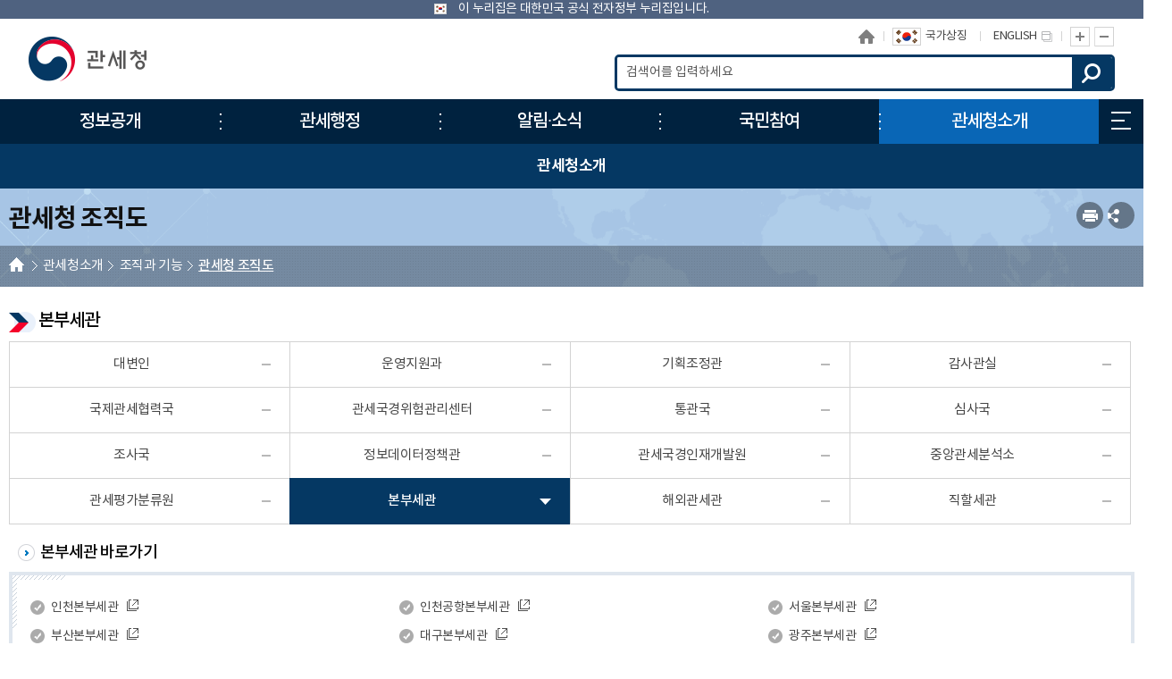

--- FILE ---
content_type: text/html; charset=UTF-8
request_url: http://www.customs.go.kr/kcs/ad/de/selectDeptDetail.do;jsessionid=xXI8A6pA2SHdgVtge_l-7J058lSMVaPf1ei5oCpb2V8svjqoBady!-2047345238?deptJobId=DEPT_JOB_20&mi=2954
body_size: 73012
content:






<!DOCTYPE html>
<html lang="ko">
	<head>
		<meta charset="utf-8">
		<meta http-equiv="X-UA-Compatible" content="IE=edge">
		<meta name="viewport" content="width=device-width,initial-scale=1.0,minimum-scale=1.0,maximum-scale=1.0">
        <meta name="keywords" content="관세청">
		<meta name="description" content="관세청 홈페이지에 오신 것을 환영합니다. ">
		
			<title>관세청-관세청 조직도</title>
		
        <link href="/css/com/jquery/jquery-ui.min.css" rel="stylesheet" />
        <script type="text/javascript" src="/js/html5shiv.js"></script>
		<script type="text/javascript" src="/js/jquery.min.js"></script>
		<script type="text/javascript" src="/js/jquery-ui.min.js"></script>
        <script type="text/javascript" src="/js/jquery.form.min.js"></script>

		<script type="text/javascript" src="/js/jquery.bpopup.min.js"></script> 
		<link rel="stylesheet" href="/css/web/kcs/common_v1.css?20260122032751" media="all">
		<link rel="stylesheet" href="/css/web/kcs/con_com.css?20260122032751" media="all">        
		<link rel="stylesheet" href="/css/web/kcs/webfont.css?20260122032751" media="all">
		<link rel="stylesheet" href="/css/web/kcs/layout.css?20260122032751" media="all">      
		<link rel="stylesheet" href="/css/web/kcs/sub_cnt.css?20260122032751" media="all">  

        <!--<link rel="stylesheet" href="/css/co/na/ntt.css?v3.3" media="all"> 해당 css 사용안함-->
		<link rel="stylesheet" href="/css/board/board.css?20260122032751" media="all"> <!-- 통합게시판 공통 css -->
        <link rel="stylesheet" href="/css/common/popup.css?20260122032751" media="all"><!-- 공통파일 -->
		
		<script type='text/javascript' src="/js/web/kcs/jquery.cookie.js"></script>  
		<script type="text/javascript" src="/js/web/kcs/slick.min.js"></script>
		<script type="text/javascript" src="/js/web/kcs/common.js?20260122032751"></script>
		<script type="text/javascript" src="/js/web/kcs/common-scroll.js"></script>
		<script type="text/javascript" src="/js/web/kcs/sub.js?20260122032751"></script>
		<script type="text/javascript" src="/js/common.js?20260122032751"></script> <!-- 공통 스크립트 -->
		

		
	</head>
    <body>
    	<!-- 바로가기 -->
        <div id="skipArea">
			<a href="#bodyContents" title="본문으로 바로가기">본문으로 바로가기</a>
            <a href="#gnb" title="메인메뉴 바로가기">메인메뉴 바로가기</a> 
        </div>
        <!-- //바로가기 -->
        
        <div id="wrap">
        	<div class="js_mobile_check"></div>
        	<!-- header  -->
            




<div id="nuri" >
	<div>
	
	</div>
	<div id="nuri_sub">
		<img src="/images/web/kcs/sub_cnt/img_taegeukgi_20241212.png" alt="누리집 로고이미지.">
		<span id="nuri_banner">이 누리집은 대한민국 공식 전자정부 누리집입니다.</span>
	</div>
	
</div>
			<!-- header  -->
			<header id="header">
				<!-- 메뉴 -->
                <div class="headerWrap">
					<h1 class="logo" id="logo"><a href="/kcs/main.do" title="관세청 바로가기"><span>관세청 Korea Customs Service</span></a></h1>
					<!-- <p class="logo_slogan"><img src="/images/web/kcs/common/logo_230627.png" alt="다시 대한민국! 새로운 국민의 나라"></p> -->
					<div class="toputil">
						<!-- 상단 버튼  -->
						<ul class="topMenu">
							<li class="home" id="home"><a href="/kcs/main.do" title="홈으로">홈으로</a></li>
							<li><a href="#" onClick="open_mois()" title="국가상징(새창으로 이동됩니다.)"><img src="/images/web/kcs/common/img_taegeukgi.png" alt="국가상징"><span>국가상징</span></a></li>
							<!-- <li class="clips"><a href="https://unipass.customs.go.kr/clip/index.do" target="_blank" title="관세법령정보포털(새창으로 이동됩니다.)"><span>관세법령정보포털</span><img src="/images/web/kcs/common/ico_blank.png" alt="새창 아이콘"></a></li>  -->
							<li><a href="/english/main.do" target="_blank" title="ENGLISH(새창으로 이동됩니다.)"><span>ENGLISH</span><img src="/images/web/kcs/common/ico_blank.png" alt="새창 아이콘"></a></li>
							
							<!-- <li class="sns_wrap">
								<ul>
									<li><a href="https://blog.naver.com/prologue/PrologueList.nhn?blogId=k_customs" target="_blank" title="관세청 블로그 바로가기(새창으로 이동됩니다.)"><img src="/images/web/kcs/common/ico_snsB.png" alt="블로그 바로가기" ></a></li>
									<li><a href="https://www.facebook.com/ftacustoms/" target="_blank" title="관세청 페이스북 바로가기(새창으로 이동됩니다.)"><img src="/images/web/kcs/common/ico_snsF.png" alt="페이스북 바로가기"></a></li>
									<li><a href="http://twitter.com/koreacustoms" target="_blank" title="관세청 트위터 바로가기(새창으로 이동됩니다.)"><img src="/images/web/kcs/common/ico_snsX.png" alt="트위터 바로가기"></a></li>
									<li><a href="https://www.youtube.com/user/koreacustoms" target="_blank" title="관세청 유튜브 바로가기(새창으로 이동됩니다.)"><img src="/images/web/kcs/common/ico_snsY.png" alt="유튜브 바로가기"></a></li>
									<li><a href="https://www.instagram.com/korea_customs/" target="_blank" title="관세청 인스타그램 바로가기(새창으로 이동됩니다.)"><img src="/images/web/kcs/common/ico_snsI.png" alt="인스타그램 바로가기"></a></li>
							</ul>
							</li> -->
							<li><a href="#scaleIn" onclick="scaleIn();" class="btn_Tplus" title="글자 확대">글자 확대</a><a href="#scaleOut" class="btn_Tminus" onclick="scaleOut();" title="글자 축소">글자 축소</a></li>
						</ul>
						<!-- //상단 버튼  -->
					</div>

					<!-- 검색 191119 위치변경 및 수정 -->
					<link rel="stylesheet" type="text/css" href="/css/search/ark/ark.css" media="screen" >
					<script type="text/javascript" src="/js/search/ark/js/beta.fix.js?v2.0"></script>
					<script type="text/javascript" src="/js/search/ark/js/ark.js?v3.0"></script>
					<div class="search">
						<h2>통합검색</h2>
						<div class="search_wrap">
							<form name="search" id="search" method="post" action="/search/search.jsp" class="clearfix" onsubmit="return false;" title="통합검색">
							<input type="hidden" name="sysid" id="sysid" value="kcs" />
							<input type="hidden" name="collection" id="collection"/>
							
								<fieldset>
									<legend>통합검색</legend>
									<label for="query" class="hid">검색어 입력</label>
									<input type="search" name="query" id="query" placeholder="검색어를 입력하세요" onKeypress="javascript:pressCheck((event),this);" >
									<!--자동완성기능-->
									<div id="ark"></div>
									<!--//자동완성기능-->
									<a href="#more" onClick="javascript:doSearch();" title="검색" class="btn_top_sear">검색</a>
								</fieldset>
								
							</form>
						</div>
						<div class="search_close">
							<button type="button">검색영역 닫기</button>
						</div>
					</div>
					<a href="#" class="m_search_btn">모바일 검색영역 버튼</a>
					<!-- // 검색 191119 위치변경 및 수정 --> 
					<h1 class="logoMobile" id="logo_m"><a href="/kcs/main.do" title="관세청 바로가기"  role="button"><span>관세청 Korea Customs Service</span></a></h1>

					<a href="#" class="mob_btn">모바일 메뉴
						<span></span>
						<span></span>
						<span></span>
					</a>
					
						<!-- 메인메뉴 -->
						<!--START-->
						
						<div id="nav">
							<div id="blind"></div>
							<div id="gnb">
								<ul class="group">
									<li class="menu1"><a href="/kcs/ad/bfhnInfo/bfhnInfoList.do?mi=2805"   target="_self" title="정보공개"><span>정보공개</span></a>
										<ul class="menuBox group">
											<li><a href="#?mi=2804"   target="_self" title="사전공개 정보" class="depth"><strong>사전공개 정보</strong></a>
												<ul class="group">
													<li><a href="/kcs/ad/bfhnInfo/bfhnInfoList.do?mi=2805"   target="_self" title="사전공개 정보목록" class="depth"><strong>사전공개 정보목록</strong></a></li>
													<li><a href="/kcs/ad/lamtHlctcDlnq/selectLamtHlctcDlnqList.do?mi=2809"   target="_self" title="고액상습 체납자 명단공개" class="depth"><strong>고액상습 체납자 명단공개</strong></a></li>
													<li><a href="/kcs/na/ntt/selectNttList.do?mi=2810&bbsId=1372"   target="_self" title="부패 공직자 제재현황" class="depth"><strong>부패 공직자 제재현황</strong></a></li>
													<li><a href="/kcs/cm/cntnts/cntntsView.do?mi=3073&cntntsId=809"   target="_self" title="불법 마약류 정보" class="depth"><strong>불법 마약류 정보</strong></a></li>
													<li><a href="/kcs/cm/cntnts/cntntsView.do?mi=3079&cntntsId=815"   target="_self" title="정책 실명제" class="depth"><strong>정책 실명제</strong></a></li>
													<li><a href="/kcs/sk/schdul/viewPage.do?attend=1&mi=13827"   target="_self" title="기관장 일정" class="depth"><strong>기관장 일정</strong></a></li>
													<li><a href="/kcs/na/ntt/selectNttList.do?&aditCol5=001&aditCol4=001001&mi=11000&bbsId=1877"   target="_self" title="업무추진비" class="depth"><strong>업무추진비</strong></a></li>
												</ul>
											</li>
											<li><a href="#?mi=2801"   target="_self" title="정보공개 제도" class="depth"><strong>정보공개 제도</strong></a>
												<ul class="group">
													<li><a href="/kcs/cm/cntnts/cntntsView.do?mi=3064&cntntsId=801"   target="_self" title="정보공개 제도안내" class="depth"><strong>정보공개 제도안내</strong></a></li>
													<li><a href="/kcs/cm/cntnts/cntntsView.do?mi=3070&cntntsId=806"   target="_self" title="비공개 대상정보 세부기준" class="depth"><strong>비공개 대상정보 세부기준</strong></a></li>
												</ul>
											</li>
											<li><a href="#?mi=2807"   target="_self" title="정보목록" class="depth"><strong>정보목록</strong></a>
												<ul class="group">
													<li><a href="/kcs/pdoc/openApi/list.do?mi=3071"   target="_self" title="정보목록 공개" class="depth"><strong>정보목록 공개</strong></a></li>
												</ul>
											</li>
											<li><a href="#?mi=2814"   target="_self" title="공공 데이터 개방" class="depth"><strong>공공 데이터 개방</strong></a>
												<ul class="group">
													<li><a href="/kcs/cm/cntnts/cntntsView.do?mi=10062&cntntsId=2836"   target="_self" title="공공 데이터 제공신청" class="depth"><strong>공공 데이터 제공신청</strong></a></li>
													<li><a href="/kcs/cm/cntnts/cntntsView.do?mi=2815&cntntsId=2835"   target="_self" title="공공 데이터 오류신고" class="depth"><strong>공공 데이터 오류신고</strong></a></li>
												</ul>
											</li>
										</ul>
									</li>
									<li class="menu2"><a href="/kcs/cm/cntnts/cntntsView.do?mi=2819&cntntsId=817"   target="_self" title="관세행정"><span>관세행정</span></a>
										<ul class="menuBox group">
											<li><a href="#?mi=2818"   target="_self" title="수출입 통관" class="depth"><strong>수출입 통관</strong></a>
												<ul class="group">
													<li><a href="/kcs/cm/cntnts/cntntsView.do?mi=2819&cntntsId=817"   target="_self" title="수입 통관" class="depth"><strong>수입 통관</strong></a></li>
													<li><a href="/kcs/cm/cntnts/cntntsView.do?mi=2820&cntntsId=818"   target="_self" title="수출 통관" class="depth"><strong>수출 통관</strong></a></li>
													<li><a href="/kcs/cm/cntnts/cntntsView.do?mi=2821&cntntsId=819"   target="_self" title="특송물품 통관" class="depth"><strong>특송물품 통관</strong></a></li>
													<li><a href="/kcs/cm/cntnts/cntntsView.do?mi=2822&cntntsId=820"   target="_self" title="우편물 통관" class="depth"><strong>우편물 통관</strong></a></li>
													<li><a href="/kcs/cm/cntnts/cntntsView.do?mi=2823&cntntsId=821"   target="_self" title="수입물품 가격신고 제도" class="depth"><strong>수입물품 가격신고 제도</strong></a></li>
													<li><a href="/kcs/cm/cntnts/cntntsView.do?mi=2824&cntntsId=822"   target="_self" title="납세신고 및 납부방법" class="depth"><strong>납세신고 및 납부방법</strong></a></li>
													<li><a href="/kcs/cm/cntnts/cntntsView.do?mi=3081&cntntsId=823"   target="_self" title="관세감면 및 감면물품 사후관리" class="depth"><strong>관세감면 및 감면물품 사후관리</strong></a></li>
													<li><a href="/kcs/cm/cntnts/cntntsView.do?mi=3082&cntntsId=824"   target="_self" title="지식재산권 보호" class="depth"><strong>지식재산권 보호</strong></a></li>
													<li><a href="/kcs/cm/cntnts/cntntsView.do?mi=3083&cntntsId=825"   target="_self" title="신고/제출서류 보관" class="depth"><strong>신고/제출서류 보관</strong></a></li>
												</ul>
											</li>
											<li><a href="#?mi=2832"   target="_self" title="FTA" class="depth"><strong>FTA</strong></a>
												<ul class="group">
													<li><a href="/kcs/cm/cntnts/cntntsView.do?mi=2833&cntntsId=826"   target="_self" title="자유무역협정(FTA)란?" class="depth"><strong>자유무역협정(FTA)란?</strong></a></li>
												</ul>
											</li>
											<li><a href="#?mi=11768"   target="_self" title="비가공증명" class="depth"><strong>비가공증명</strong></a>
												<ul class="group">
													<li><a href="/kcs/cm/cntnts/cntntsView.do?mi=11769&cntntsId=6060"   target="_self" title="비가공증명제도" class="depth"><strong>비가공증명제도</strong></a></li>
													<li><a href="/kcs/ad/nonMani/nonManiView.do?mi=11770"   target="_self" title="발급내역조회" class="depth"><strong>발급내역조회</strong></a></li>
												</ul>
											</li>
											<li><a href="#?mi=2834"   target="_self" title="개인 통관" class="depth"><strong>개인 통관</strong></a>
												<ul class="group">
													<li><a href="/kcs/cm/cntnts/cntntsView.do?mi=2835&cntntsId=827"   target="_self" title="해외직구(전자상거래) 통관절차" class="depth"><strong>해외직구(전자상거래) 통관절차</strong></a></li>
													<li><a href="/kcs/cm/cntnts/cntntsView.do?mi=2836&cntntsId=828"   target="_self" title="해외직구물품 관세환급" class="depth"><strong>해외직구물품 관세환급</strong></a></li>
													<li><a href="/kcs/cm/cntnts/cntntsView.do?mi=2837&cntntsId=829"   target="_self" title="여행자 휴대품 통관" class="depth"><strong>여행자 휴대품 통관</strong></a></li>
													<li><a href="/kcs/cm/cntnts/cntntsView.do?mi=2838&cntntsId=830"   target="_self" title="입국장 면세점" class="depth"><strong>입국장 면세점</strong></a></li>
													<li><a href="/kcs/cm/cntnts/cntntsView.do?mi=8451&cntntsId=2800"   target="_self" title="해외 이사물품" class="depth"><strong>해외 이사물품</strong></a></li>
													<li><a href="/kcs/cm/cntnts/cntntsView.do?mi=8457&cntntsId=2807"   target="_self" title="간이 통관절차" class="depth"><strong>간이 통관절차</strong></a></li>
													<li><a href="/kcs/cm/cntnts/cntntsView.do?mi=8458&cntntsId=2808"   target="_self" title="출·입국 외환신고" class="depth"><strong>출·입국 외환신고</strong></a></li>
												</ul>
											</li>
											<li><a href="#?mi=2843"   target="_self" title="기업부담 완화제도" class="depth"><strong>기업부담 완화제도</strong></a>
												<ul class="group">
													<li><a href="/kcs/cm/cntnts/cntntsView.do?mi=2844&cntntsId=831"   target="_self" title="보세공장 제도" class="depth"><strong>보세공장 제도</strong></a></li>
													<li><a href="/kcs/cm/cntnts/cntntsView.do?mi=2845&cntntsId=832"   target="_self" title="관세환급" class="depth"><strong>관세환급</strong></a></li>
													<li><a href="/kcs/cm/cntnts/cntntsView.do?mi=2846&cntntsId=833"   target="_self" title="관세분할납부 대상" class="depth"><strong>관세분할납부 대상</strong></a></li>
													<li><a href="/kcs/cm/cntnts/cntntsView.do?mi=2847&cntntsId=834"   target="_self" title="수입 부가세 납부유예제도" class="depth"><strong>수입 부가세 납부유예제도</strong></a></li>
													<li><a href="/kcs/cm/cntnts/cntntsView.do?mi=2848&cntntsId=835"   target="_self" title="중소기업 활력지원 프로그램" class="depth"><strong>중소기업 활력지원 프로그램</strong></a></li>
													<li><a href="/kcs/cm/cntnts/cntntsView.do?mi=2849&cntntsId=836"   target="_self" title="해외통관 애로 해소" class="depth"><strong>해외통관 애로 해소</strong></a></li>
													<li><a href="/kcs/cm/cntnts/cntntsView.do?mi=2850&cntntsId=837"   target="_self" title="관세조사 유예" class="depth"><strong>관세조사 유예</strong></a></li>
												</ul>
											</li>
											<li><a href="#?mi=2853"   target="_self" title="납세협력 프로그램" class="depth"><strong>납세협력 프로그램</strong></a>
												<ul class="group">
													<li><a href="/kcs/cm/cntnts/cntntsView.do?mi=2854&cntntsId=838"   target="_self" title="보정 제도" class="depth"><strong>보정 제도</strong></a></li>
													<li><a href="/kcs/cm/cntnts/cntntsView.do?mi=10238&cntntsId=839"   target="_self" title="AEO 제도" class="depth"><strong>AEO 제도</strong></a></li>
													<li><a href="/kcs/cm/cntnts/cntntsView.do?mi=2857&cntntsId=841"   target="_self" title="납세신고 도움정보" class="depth"><strong>납세신고 도움정보</strong></a></li>
													<li><a href="/kcs/cm/cntnts/cntntsView.do?mi=10440&cntntsId=5092"   target="_self" title="특수관계과세가격사전심사(ACVA)" class="depth"><strong>특수관계과세가격사전심사(ACVA)</strong></a></li>
												</ul>
											</li>
											<li><a href="#?mi=2859"   target="_self" title="성실신고 이행확인" class="depth"><strong>성실신고 이행확인</strong></a>
												<ul class="group">
													<li><a href="/kcs/cm/cntnts/cntntsView.do?mi=2860&cntntsId=842"   target="_self" title="관세조사" class="depth"><strong>관세조사</strong></a></li>
													<li><a href="/kcs/cm/cntnts/cntntsView.do?mi=2861&cntntsId=843"   target="_self" title="종합심사" class="depth"><strong>종합심사</strong></a></li>
													<li><a href="/kcs/cm/cntnts/cntntsView.do?mi=2862&cntntsId=844"   target="_self" title="원산지 표시" class="depth"><strong>원산지 표시</strong></a></li>
													<li><a href="/kcs/cm/cntnts/cntntsView.do?mi=2863&cntntsId=845"   target="_self" title="원산지 검증" class="depth"><strong>원산지 검증</strong></a></li>
												</ul>
											</li>
											<li><a href="#?mi=2865"   target="_self" title="성실신고 불이행" class="depth"><strong>성실신고 불이행</strong></a>
												<ul class="group">
													<li><a href="/kcs/cm/cntnts/cntntsView.do?mi=2866&cntntsId=846"   target="_self" title="신고내용 오류" class="depth"><strong>신고내용 오류</strong></a></li>
													<li><a href="/kcs/cm/cntnts/cntntsView.do?mi=2867&cntntsId=847"   target="_self" title="불성실 신고" class="depth"><strong>불성실 신고</strong></a></li>
													<li><a href="/kcs/cm/cntnts/cntntsView.do?mi=2868&cntntsId=848"   target="_self" title="수정수입세금계산서 발급 제한" class="depth"><strong>수정수입세금계산서 발급 제한</strong></a></li>
												</ul>
											</li>
											<li><a href="#?mi=2876"   target="_self" title="납세자 권리보호" class="depth"><strong>납세자 권리보호</strong></a>
												<ul class="group">
													<li><a href="/kcs/cm/cntnts/cntntsView.do?mi=2877&cntntsId=849"   target="_self" title="관세조사시 납세자 권리보호" class="depth"><strong>관세조사시 납세자 권리보호</strong></a></li>
													<li><a href="/kcs/cm/cntnts/cntntsView.do?mi=2878&cntntsId=850"   target="_self" title="FTA 원산지검증 납세자 권리보호" class="depth"><strong>FTA 원산지검증 납세자 권리보호</strong></a></li>
													<li><a href="/kcs/cm/cntnts/cntntsView.do?mi=2879&cntntsId=851"   target="_self" title="납세자 권리구제" class="depth"><strong>납세자 권리구제</strong></a></li>
													<li><a href="/kcs/cm/cntnts/cntntsView.do?mi=2880&cntntsId=852"   target="_self" title="과세전 적부심사 청구" class="depth"><strong>과세전 적부심사 청구</strong></a></li>
													<li><a href="/kcs/cm/cntnts/cntntsView.do?mi=2881&cntntsId=853"   target="_self" title="사후 구제절차" class="depth"><strong>사후 구제절차</strong></a></li>
													<li><a href="/kcs/cm/cntnts/cntntsView.do?mi=2882&cntntsId=854"   target="_self" title="관세 종합상담" class="depth"><strong>관세 종합상담</strong></a></li>
													<li><a href="/kcs/cm/cntnts/cntntsView.do?mi=10624&cntntsId=5363"   target="_self" title="납세자보호관" class="depth"><strong>납세자보호관</strong></a></li>
													<li><a href="/kcs/cm/cntnts/cntntsView.do?mi=13244&cntntsId=7360"   target="_self" title="손실보장 제도" class="depth"><strong>손실보장 제도</strong></a></li>
												</ul>
											</li>
											<li><a href="#?mi=10364"   target="_self" title="기타 행정" class="depth"><strong>기타 행정</strong></a>
												<ul class="group">
													<li><a href="/kcs/cm/cntnts/cntntsView.do?mi=10366&cntntsId=5122"   target="_self" title="외국환거래" class="depth"><strong>외국환거래</strong></a></li>
													<li><a href="/kcs/ad/fxTrsnRprt/fxTrsnRprtView.do?mi=13224"   target="_self" title="외국환신고필증 발급내역 확인" class="depth"><strong>외국환신고필증 발급내역 확인</strong></a></li>
													<li><a href="/kcs/cm/cntnts/cntntsView.do?mi=14125&cntntsId=7760"   target="_self" title="승객예약자료" class="depth"><strong>승객예약자료</strong></a></li>
												</ul>
											</li>
										</ul>
									</li>
									<li class="menu3"><a href="/kcs/na/ntt/selectNttList.do?mi=2889&bbsId=1341"   target="_self" title="알림·소식"><span>알림·소식</span></a>
										<ul class="menuBox group">
											<li><a href="#?mi=2888"   target="_self" title="공지사항" class="depth"><strong>공지사항</strong></a>
												<ul class="group">
													<li><a href="/kcs/na/ntt/selectNttList.do?mi=2889&bbsId=1341"   target="_self" title="공지사항" class="depth"><strong>공지사항</strong></a></li>
													<li><a href="/kcs/na/ntt/selectNttList.do?mi=2891&bbsId=1362"   target="_self" title="보도자료" class="depth"><strong>보도자료</strong></a></li>
													<li><a href="/kcs/na/ntt/selectNttList.do?mi=2892&bbsId=1363"   target="_self" title="사실확인" class="depth"><strong>사실확인</strong></a></li>
													<li><a href="/kcs/na/ntt/selectNttList.do?mi=14185&bbsId=3800"   target="_self" title="전자상거래전용통관플랫폼 공지" class="depth"><strong>전자상거래전용통관플랫폼 공지</strong></a></li>
												</ul>
											</li>
											<li><a href="#?mi=2894"   target="_self" title="공고·공시" class="depth"><strong>공고·공시</strong></a>
												<ul class="group">
													<li><a href="/kcs/na/ntt/selectNttList.do?mi=2895&bbsId=1364"   target="_self" title="관세청 공고" class="depth"><strong>관세청 공고</strong></a></li>
													<li><a href="/kcs/na/ntt/selectNttList.do?mi=2896&bbsId=1365"   target="_self" title="보세판매장 공고" class="depth"><strong>보세판매장 공고</strong></a></li>
													<li><a href="/kcs/na/ntt/selectNttList.do?mi=2897&bbsId=1366"   target="_self" title="행정규칙 행정예고" class="depth"><strong>행정규칙 행정예고</strong></a></li>
													<li><a href="/kcs/ad/go/gongMeList.do?tcd=1&mi=2898"   target="_self" title="공매공고" class="depth"><strong>공매공고</strong></a></li>
													<li><a href="/kcs/ad/go/gongMeList.do?tcd=2&mi=3084"   target="_self" title="공시 송달방" class="depth"><strong>공시 송달방</strong></a></li>
												</ul>
											</li>
											<li><a href="#?mi=2911"   target="_self" title="홍보마당" class="depth"><strong>홍보마당</strong></a>
												<ul class="group">
													<li><a href="/kcs/ad/cntnts/cntntsView.do?cntntsId=10220&mi=10220"   target="_self" title="해외직구 여기로" class="depth"><strong>해외직구 여기로</strong></a></li>
													<li><a href="/kcs/na/ntt/selectNttList.do?mi=2913&bbsId=1411"   target="_self" title="그림 자료" class="depth"><strong>그림 자료</strong></a></li>
													<li><a href="/kcs/na/ntt/selectNttList.do?mi=2914&bbsId=1412"   target="_self" title="쉽게보는 품목분류" class="depth"><strong>쉽게보는 품목분류</strong></a></li>
													<li><a href="/kcs/na/ntt/selectNttList.do?mi=10600&bbsId=2280"   target="_self" title="홍보동영상" class="depth"><strong>홍보동영상</strong></a></li>
													<li><a href="/kcs/na/ntt/selectNttList.do?mi=13364&bbsId=1990"   target="_self" title="해외직구 유해성분 함유제품 정보" class="depth"><strong>해외직구 유해성분 함유제품 정보</strong></a></li>
												</ul>
											</li>
											<li><a href="#?mi=3088"   target="_self" title="국제기구 현황 및 활동" class="depth"><strong>국제기구 현황 및 활동</strong></a>
												<ul class="group">
													<li><a href="/kcs/cm/cntnts/cntntsView.do?mi=10043&cntntsId=856"   target="_self" title="세계무역기구(WTO)" class="depth"><strong>세계무역기구(WTO)</strong></a></li>
													<li><a href="/kcs/cm/cntnts/cntntsView.do?mi=3090&cntntsId=857"   target="_self" title="세계관세기구(WCO)" class="depth"><strong>세계관세기구(WCO)</strong></a></li>
													<li><a href="/kcs/cm/cntnts/cntntsView.do?mi=3091&cntntsId=858"   target="_self" title="아시아 · 태평양 경제협력체(APEC)" class="depth"><strong>아시아 · 태평양 경제협력체(APEC)</strong></a></li>
													<li><a href="/kcs/cm/cntnts/cntntsView.do?mi=3092&cntntsId=859"   target="_self" title="동남아시아 국가연합(ASEAN)" class="depth"><strong>동남아시아 국가연합(ASEAN)</strong></a></li>
													<li><a href="/kcs/cm/cntnts/cntntsView.do?mi=3093&cntntsId=860"   target="_self" title="아시아 · 유럽 정상회의(ASEM)" class="depth"><strong>아시아 · 유럽 정상회의(ASEM)</strong></a></li>
													<li><a href="/kcs/cm/cntnts/cntntsView.do?mi=3094&cntntsId=861"   target="_self" title="관세행정관련 국제협약" class="depth"><strong>관세행정관련 국제협약</strong></a></li>
												</ul>
											</li>
											<li><a href="#?mi=2900"   target="_self" title="통합 자료실" class="depth"><strong>통합 자료실</strong></a>
												<ul class="group">
													<li><a href="/kcs/na/ntt/selectNttList.do?mi=11184&bbsId=2600"   target="_self" title="관세행정안내자료" class="depth"><strong>관세행정안내자료</strong></a></li>
													<li><a href="/kcs/ad/tr/trTermList.do?mi=2902"   target="_self" title="관세용어 사전" class="depth"><strong>관세용어 사전</strong></a></li>
													<li><a href="/kcs/na/ntt/selectNttList.do?mi=10274&bbsId=2053"   target="_self" title="민원서식 및 작성요령" class="depth"><strong>민원서식 및 작성요령</strong></a></li>
													<li><a href="/kcs/na/ntt/selectNttList.do?mi=2901&bbsId=1420"   target="_self" title="자료실" class="depth"><strong>자료실</strong></a></li>
													<li><a href="/kcs/na/ntt/selectNttList.do?mi=10316&bbsId=2062"   target="_self" title="환전영업자" class="depth"><strong>환전영업자</strong></a></li>
													<li><a href="/kcs/na/ntt/selectNttList.do?mi=11244&bbsId=2640"   target="_self" title="관세연감" class="depth"><strong>관세연감</strong></a></li>
													<li><a href="/kcs/cm/cntnts/cntntsView.do?mi=13805&cntntsId=7620"   target="_self" title="마약류 정보" class="depth"><strong>마약류 정보</strong></a></li>
												</ul>
											</li>
										</ul>
									</li>
									<li class="menu4"><a href="/kcs/cm/cntnts/cntntsView.do?mi=3104&cntntsId=862"   target="_self" title="국민참여"><span>국민참여</span></a>
										<ul class="menuBox group">
											<li><a href="#?mi=2919"   target="_self" title="참여광장" class="depth"><strong>참여광장</strong></a>
												<ul class="group">
													<li><a href="/kcs/cm/cntnts/cntntsView.do?mi=3104&cntntsId=862"   target="_self" title="스마트 혁신 아이디어" class="depth"><strong>스마트 혁신 아이디어</strong></a></li>
													<li><a href="/kcs/cm/cntnts/cntntsView.do?mi=3107&cntntsId=863"   target="_self" title="관세조사 유예" class="depth"><strong>관세조사 유예</strong></a></li>
													<li><a href="/kcs/ad/cntnts/cntntsView.do?cntntsId=2922&mi=2922"   target="_self" title="국민 신문고" class="depth"><strong>국민 신문고</strong></a></li>
													<li><a href="/kcs/na/ntt/betterPage.do?mi=10598"   target="_self" title="규제혁신" class="depth"><strong>규제혁신</strong></a></li>
													<li><a href="/kcs/na/ntt/selectNttList.do?mi=2933&bbsId=1389"   target="_self" title="칭찬합시다" class="depth"><strong>칭찬합시다</strong></a></li>
													<li><a href="/kcs/cm/cntnts/cntntsView.do?mi=13865&cntntsId=7660"   target="_self" title="공모전 참여" class="depth"><strong>공모전 참여</strong></a></li>
												</ul>
											</li>
											<li><a href="#?mi=2925"   target="_self" title="신고마당" class="depth"><strong>신고마당</strong></a>
												<ul class="group">
													<li><a href="/kcs/ad/cntnts/cntntsView.do?cntntsId=3109&mi=3109"   target="_self" title="밀수 신고" class="depth"><strong>밀수 신고</strong></a></li>
													<li><a href="/kcs/ad/cntnts/cntntsView.do?cntntsId=2927&mi=2927"   target="_self" title="예산낭비 신고" class="depth"><strong>예산낭비 신고</strong></a></li>
													<li><a href="/kcs/ad/cntnts/cntntsView.do?cntntsId=2928&mi=2928"   target="_self" title="체납자 은닉재산 신고센터" class="depth"><strong>체납자 은닉재산 신고센터</strong></a></li>
													<li><a href="/kcs/ad/cntnts/cntntsView.do?cntntsId=2929&mi=2929"   target="_self" title="원산지표시 위반신고" class="depth"><strong>원산지표시 위반신고</strong></a></li>
													<li><a href="/kcs/cm/cntnts/cntntsView.do?mi=3114&cntntsId=874"   target="_self" title="부패신고" class="depth"><strong>부패신고</strong></a></li>
												</ul>
											</li>
											<li><a href="#?mi=2934"   target="_self" title="정책참여" class="depth"><strong>정책참여</strong></a>
												<ul class="group">
													<li><a href="/kcs/cm/cntnts/cntntsView.do?mi=2935&cntntsId=879"   target="_self" title="정책토론" class="depth"><strong>정책토론</strong></a></li>
													<li><a href="/kcs/cm/cntnts/cntntsView.do?mi=2936&cntntsId=880"   target="_self" title="전자 공청회" class="depth"><strong>전자 공청회</strong></a></li>
													<li><a href="/kcs/cm/cntnts/cntntsView.do?mi=2937&cntntsId=881"   target="_self" title="생각모음" class="depth"><strong>생각모음</strong></a></li>
													<li><a href="https://www.mybudget.go.kr"   rel="noopener noreferrer" target="_blank" title="국민참여예산(새창으로 이동됩니다.)"  class="depth"><strong>국민참여예산</strong></a></li>
												</ul>
											</li>
											<li><a href="#?mi=2939"   target="_self" title="적극행정" class="depth"><strong>적극행정</strong></a>
												<ul class="group">
													<li><a href="/kcs/cm/cntnts/cntntsView.do?mi=3119&cntntsId=883"   target="_self" title="적극행정과 소극행정" class="depth"><strong>적극행정과 소극행정</strong></a></li>
													<li><a href="/kcs/cm/cntnts/cntntsView.do?mi=3120&cntntsId=884"   target="_self" title="적극행정 추진방안" class="depth"><strong>적극행정 추진방안</strong></a></li>
													<li><a href="/kcs/cm/cntnts/cntntsView.do?mi=3122&cntntsId=885"   target="_self" title="적극행정 국민추천" class="depth"><strong>적극행정 국민추천</strong></a></li>
												</ul>
											</li>
											<li><a href="#?mi=11484"   target="_self" title="안전보건" class="depth"><strong>안전보건</strong></a>
												<ul class="group">
													<li><a href="/kcs/cm/cntnts/cntntsView.do?mi=11485&cntntsId=6040"   target="_self" title="안전보건 경영방침" class="depth"><strong>안전보건 경영방침</strong></a></li>
													<li><a href="/kcs/cm/cntnts/cntntsView.do?mi=11786&cntntsId=6220"   target="_self" title="안전보건 의견함" class="depth"><strong>안전보건 의견함</strong></a></li>
													<li><a href="https://www.safetyreport.go.kr"   rel="noopener noreferrer" target="_blank" title="안전신문고(새창으로 이동됩니다.)"  class="depth"><strong>안전신문고</strong></a></li>
												</ul>
											</li>
										</ul>
									</li>
									<li class="menu5"><a href="/kcs/cm/cntnts/cntntsView.do?mi=2942&cntntsId=889"   target="_self" title="관세청소개"><span>관세청소개</span></a>
										<ul class="menuBox group">
											<li><a href="#?mi=2941"   target="_self" title="관세청 소개" class="depth"><strong>관세청 소개</strong></a>
												<ul class="group">
													<li><a href="/kcs/cm/cntnts/cntntsView.do?mi=2942&cntntsId=889"   target="_self" title="전망" class="depth"><strong>전망</strong></a></li>
													<li><a href="/kcs/cm/cntnts/cntntsView.do?mi=2943&cntntsId=890"   target="_self" title="핵심가치 및 행동규범" class="depth"><strong>핵심가치 및 행동규범</strong></a></li>
													<li><a href="/kcs/cm/cntnts/cntntsView.do?mi=2944&cntntsId=891"   target="_self" title="설립목적 및 기능" class="depth"><strong>설립목적 및 기능</strong></a></li>
													<li><a href="/kcs/cm/cntnts/cntntsView.do?mi=3131&cntntsId=896"   target="_self" title="관세청 상징" class="depth"><strong>관세청 상징</strong></a></li>
													<li><a href="/kcs/cm/cntnts/cntntsView.do?mi=3132&cntntsId=897"   target="_self" title="연혁" class="depth"><strong>연혁</strong></a></li>
													<li><a href="/kcs/cm/cntnts/cntntsView.do?mi=3138&cntntsId=898"   target="_self" title="관세행정 서비스 헌장" class="depth"><strong>관세행정 서비스 헌장</strong></a></li>
													<li><a href="/kcs/cm/cntnts/cntntsView.do?mi=3162&cntntsId=920"   target="_self" title="관세청 공무원 행동강령" class="depth"><strong>관세청 공무원 행동강령</strong></a></li>
												</ul>
											</li>
											<li><a href="#?mi=2950"   target="_self" title="청·차장 소개" class="depth"><strong>청·차장 소개</strong></a>
												<ul class="group">
													<li><a href="/kcs/cm/cntnts/cntntsView.do?mi=3154&cntntsId=915"   target="_self" title="청장 소개" class="depth"><strong>청장 소개</strong></a></li>
													<li><a href="/kcs/cm/cntnts/cntntsView.do?mi=10042&cntntsId=5000"   target="_self" title="청장과의 대화" class="depth"><strong>청장과의 대화</strong></a></li>
													<li><a href="/kcs/cm/cntnts/cntntsView.do?mi=3158&cntntsId=2004"   target="_self" title="차장 소개" class="depth"><strong>차장 소개</strong></a></li>
												</ul>
											</li>
											<li><a href="#?mi=2953"   target="_self" title="조직과 기능" class="depth"><strong>조직과 기능</strong></a>
												<ul class="group">
													<li><a href="/kcs/cm/cntnts/cntntsView.do?mi=2954&cntntsId=917"   target="_self" title="관세청 조직도" class="depth"><strong>관세청 조직도</strong></a></li>
													<li><a href="/kcs/cm/cntnts/cntntsView.do?mi=3160&cntntsId=918"   target="_self" title="세관조직 안내" class="depth"><strong>세관조직 안내</strong></a></li>
													<li><a href="/kcs/ad/de/selectEmpName.do?mi=2956"   target="_self" title="업무안내" class="depth"><strong>업무안내</strong></a></li>
												</ul>
											</li>
											<li><a href="#?mi=2958"   target="_self" title="채용 정보" class="depth"><strong>채용 정보</strong></a>
												<ul class="group">
													<li><a href="/kcs/cm/cntnts/cntntsView.do?mi=2960&cntntsId=928"   target="_self" title="채용 정보" class="depth"><strong>채용 정보</strong></a></li>
													<li><a href="/kcs/cm/cntnts/cntntsView.do?mi=2959&cntntsId=927"   target="_self" title="관세공무원의 역할" class="depth"><strong>관세공무원의 역할</strong></a></li>
												</ul>
											</li>
											<li><a href="#?mi=3151"   target="_self" title="관련 기관안내" class="depth"><strong>관련 기관안내</strong></a>
												<ul class="group">
													<li><a href="/kcs/cm/cntnts/cntntsView.do?mi=3152&cntntsId=911"   target="_self" title="정부기관" class="depth"><strong>정부기관</strong></a></li>
													<li><a href="/kcs/cm/cntnts/cntntsView.do?mi=3153&cntntsId=912"   target="_self" title="유관기관" class="depth"><strong>유관기관</strong></a></li>
													<li><a href="/kcs/cm/cntnts/cntntsView.do?mi=10045&cntntsId=2830"   target="_self" title="외국관세" class="depth"><strong>외국관세</strong></a></li>
												</ul>
											</li>
											<li><a href="/kcs/na/ntt/selectNttList.do?mi=12765&bbsId=3080"   target="_self" title="개방시설" class="depth"><strong>개방시설</strong></a>
												</li>
											<li><a href="#?mi=6817"   target="_self" title="찾아오시는 길" class="depth"><strong>찾아오시는 길</strong></a>
												<ul class="group">
													<li><a href="/kcs/lm/locationMapView.do?mi=2948"   target="_self" title="약도" class="depth"><strong>약도</strong></a></li>
													<li><a href="/kcs/cm/cntnts/cntntsView.do?mi=2949&cntntsId=914"   target="_self" title="청사 안내도" class="depth"><strong>청사 안내도</strong></a></li>
												</ul>
											</li>
										</ul>
									</li>
								</ul>
								<a href="/kcs/sitemap.do?mi=7427" class="sitemap" title="누리집 안내지도">누리집 안내지도<span></span><span></span><span></span></a>
							</div>
						</div>
						<!--END-->
						<!-- //메인메뉴 -->
				</div>
				<!-- //메뉴 --> 
			</header>
			<!-- //header  -->
			

   
            <!-- //header  --> 
            
            <!-- container -->
            <div id="sub_container_wrap">
            	
				<!-- //검색, sns는 메인 서브에 공통으로 들어감 -->
				<div class="sub_content_wrap">

                    <!-- 왼쪽메뉴 -->        
                    



	                <aside id="menu">
	                	<!--START-->
										
										<input type="hidden" id="leftCurrMi" value="2954">
										<input type="hidden" id="tabBaseMi" value="2954">
										<input type="hidden" id="tabUpperMi" value="">
										<input type="hidden" id="tabUpperMenu" value="">





										<h2 class="bg_smn_tit5">관세청소개</h2>
										<nav>
											<ul class="lnb">
												<li ><a data-id="2941" href="#?mi=2941"  title="관세청 소개" >관세청 소개</a>
													<ul class="subLnb">
														<li ><a id="2942" href="/kcs/cm/cntnts/cntntsView.do?mi=2942&cntntsId=889"  title="전망" >전망</a></li>
														<li ><a id="2943" href="/kcs/cm/cntnts/cntntsView.do?mi=2943&cntntsId=890"  title="핵심가치 및 행동규범" >핵심가치 및 행동규범</a></li>
														<li ><a id="2944" href="/kcs/cm/cntnts/cntntsView.do?mi=2944&cntntsId=891"  title="설립목적 및 기능" >설립목적 및 기능</a></li>
														<li ><a id="2945" href="/kcs/cm/cntnts/cntntsView.do?mi=3131&cntntsId=896"  title="관세청 상징" >관세청 상징</a></li>
														<li ><a id="2946" href="/kcs/cm/cntnts/cntntsView.do?mi=3132&cntntsId=897"  title="연혁" >연혁</a></li>
														<li ><a id="2947" href="/kcs/cm/cntnts/cntntsView.do?mi=3138&cntntsId=898"  title="관세행정 서비스 헌장" >관세행정 서비스 헌장</a></li>
														<li ><a id="2957" href="/kcs/cm/cntnts/cntntsView.do?mi=3162&cntntsId=920"  title="관세청 공무원 행동강령" >관세청 공무원 행동강령</a></li>
													</ul>
												</li>
												<li ><a data-id="2950" href="#?mi=2950"  title="청·차장 소개" >청·차장 소개</a>
													<ul class="subLnb">
														<li ><a id="2951" href="/kcs/cm/cntnts/cntntsView.do?mi=3154&cntntsId=915"  title="청장 소개" >청장 소개</a></li>
														<li ><a id="10041" href="/kcs/cm/cntnts/cntntsView.do?mi=10042&cntntsId=5000"  title="청장과의 대화" >청장과의 대화</a></li>
														<li ><a id="2952" href="/kcs/cm/cntnts/cntntsView.do?mi=3158&cntntsId=2004"  title="차장 소개" >차장 소개</a></li>
													</ul>
												</li>
												<li ><a data-id="2953" href="#?mi=2953"  title="조직과 기능" >조직과 기능</a>
													<ul class="subLnb">
														<li class="on"><a id="2954" href="/kcs/cm/cntnts/cntntsView.do?mi=2954&cntntsId=917"  title="관세청 조직도" >관세청 조직도</a></li>
														<li ><a id="2955" href="/kcs/cm/cntnts/cntntsView.do?mi=3160&cntntsId=918"  title="세관조직 안내" >세관조직 안내</a></li>
														<li ><a id="2956" href="/kcs/ad/de/selectEmpName.do?mi=2956"  title="업무안내" >업무안내</a></li>
													</ul>
												</li>
												<li ><a data-id="2958" href="#?mi=2958"  title="채용 정보" >채용 정보</a>
													<ul class="subLnb">
														<li ><a id="2960" href="/kcs/cm/cntnts/cntntsView.do?mi=2960&cntntsId=928"  title="채용 정보" >채용 정보</a></li>
														<li ><a id="2959" href="/kcs/cm/cntnts/cntntsView.do?mi=2959&cntntsId=927"  title="관세공무원의 역할" >관세공무원의 역할</a></li>
													</ul>
												</li>
												<li ><a data-id="3151" href="#?mi=3151"  title="관련 기관안내" >관련 기관안내</a>
													<ul class="subLnb">
														<li ><a id="3152" href="/kcs/cm/cntnts/cntntsView.do?mi=3152&cntntsId=911"  title="정부기관" >정부기관</a></li>
														<li ><a id="3153" href="/kcs/cm/cntnts/cntntsView.do?mi=3153&cntntsId=912"  title="유관기관" >유관기관</a></li>
														<li ><a id="10045" href="/kcs/cm/cntnts/cntntsView.do?mi=10045&cntntsId=2830"  title="외국관세" >외국관세</a></li>
													</ul>
												</li>
												<li ><a data-id="12765" href="/kcs/na/ntt/selectNttList.do?mi=12765&bbsId=3080"  title="개방시설" >개방시설</a>
													</li>
												<li ><a data-id="6817" href="#?mi=6817"  title="찾아오시는 길" >찾아오시는 길</a>
													<ul class="subLnb">
														<li ><a id="2948" href="/kcs/lm/locationMapView.do?mi=2948"  title="약도" >약도</a></li>
														<li ><a id="2949" href="/kcs/cm/cntnts/cntntsView.do?mi=2949&cntntsId=914"  title="청사 안내도" >청사 안내도</a></li>
														</ul>
													</li>
												</ul>
											</nav>


	                	<!--END-->
	                </aside>


                    <!-- //왼쪽메뉴 --> 
                    <!-- sub 내용 -->
                    <section id="sub_content">
                        <div class="title_area">
			                



							<h2 class="pageTitle" id="bodyContents">관세청 조직도</h2>
							<div class="location">
                                <a href="/kcs/main.do" class="home">HOME</a>
                                
								<span><a href='/kcs/cm/cntnts/cntntsView.do?mi=2942&cntntsId=889'>관세청소개</a></span><span><a href='/kcs/cm/cntnts/cntntsView.do?mi=2954&cntntsId=917'>조직과 기능</a></span><strong><a href='/kcs/cm/cntnts/cntntsView.do?mi=2954&cntntsId=917'>관세청 조직도</a></strong>
                            </div>
                            
  
								
							<!-- sns -->
                            



							<div class="snsBox">
								<button type="button" class="btnPrint" title="인쇄(새창열림)"><span>인쇄</span></button>
								<button type="button" class="btnShare" title="공유"><span>공유</span></button>
								<div class="sns_more">
									<button type="button" class="btnlink" title="URL복사"><span>URL복사</span></button>
									<button type="button" class="btnFbook" title="페이스북(새창열림)"><span>페이스북</span></button>
									<button type="button" class="btnTwt" title="트위터(새창열림)"><span>트위터</span></button>
									<button type="button" class="btnkko" title="카카오스토리(새창열림)"><span>카카오스토리</span></button>
									<!--<button type="button" class="btnBlog" onclick="bloglink();" title="블로그"><span>블로그</span></button>-->
								</div>
							</div>  
                            <!-- //sns -->
                        </div>
                        
                        <div class="subCntBody clearfix">
                            <!-- 페이지뷰 : 서브콘텐츠 시작-->
                            <div>
								



<div>
   <!--START-->
										
<!-- 10483 UPPER TAB START-->

<!-- 10483 UPPER TAB END-->
										
<!-- 2811 UPPER TAB START-->

<!-- 2811 UPPER TAB END-->
										
<!-- 2813 UPPER TAB START-->

<!-- 2813 UPPER TAB END-->
										
<!-- 13825 UPPER TAB START-->

<!-- 13825 UPPER TAB END-->
										
<!-- 2802 UPPER TAB START-->

<!-- 2802 UPPER TAB END-->
										
<!-- 2808 UPPER TAB START-->

<!-- 2808 UPPER TAB END-->
										
<!-- 11768 UPPER TAB START-->

<!-- 11768 UPPER TAB END-->
										
<!-- 8450 UPPER TAB START-->

<!-- 8450 UPPER TAB END-->
										
<!-- 2855 UPPER TAB START-->

<!-- 2855 UPPER TAB END-->
										
<!-- 10361 UPPER TAB START-->

<!-- 10361 UPPER TAB END-->
										
<!-- 10365 UPPER TAB START-->

<!-- 10365 UPPER TAB END-->
										
<!-- 2899 UPPER TAB START-->

<!-- 2899 UPPER TAB END-->
										
<!-- 3089 UPPER TAB START-->

<!-- 3089 UPPER TAB END-->
										
<!-- 13785 UPPER TAB START-->

<!-- 13785 UPPER TAB END-->
										
<!-- 2920 UPPER TAB START-->

<!-- 2920 UPPER TAB END-->
										
<!-- 2921 UPPER TAB START-->

<!-- 2921 UPPER TAB END-->
										
<!-- 2923 UPPER TAB START-->

<!-- 2923 UPPER TAB END-->
										
<!-- 2926 UPPER TAB START-->

<!-- 2926 UPPER TAB END-->
										
<!-- 2930 UPPER TAB START-->

<!-- 2930 UPPER TAB END-->
										
<!-- 11784 UPPER TAB START-->

<!-- 11784 UPPER TAB END-->
										
<!-- 2945 UPPER TAB START-->

<!-- 2945 UPPER TAB END-->
										
<!-- 2946 UPPER TAB START-->

<!-- 2946 UPPER TAB END-->
										
<!-- 2947 UPPER TAB START-->

<!-- 2947 UPPER TAB END-->
										
<!-- 2957 UPPER TAB START-->

<!-- 2957 UPPER TAB END-->
										
<!-- 2951 UPPER TAB START-->

<!-- 2951 UPPER TAB END-->
										
<!-- 10041 UPPER TAB START-->

<!-- 10041 UPPER TAB END-->
										
<!-- 2952 UPPER TAB START-->

<!-- 2952 UPPER TAB END-->
										
<!-- 2955 UPPER TAB START-->

<!-- 2955 UPPER TAB END-->
										
<!-- 3151 UPPER TAB START-->

<!-- 3151 UPPER TAB END-->
										
    <!--END-->
</div>
	



								








<!-- 페이지뷰 : 서브콘텐츠 시작-->
<script>

$(function(){
	var tab_st1 = $("ul.tab_st1"); 
	tab_st1.children().each(function(){
		if($(this).attr("class") == "on"){
			$(this).find("a").attr("title",$(this).text()+"(선택됨)");
			jQuery('html> head > title').append('-'+$(this).text());
			return false;
		}
	});
});

</script>
<h3 class="tit1">본부세관</h3>
<!-- 부서목록 -->

	<ul class="tab_st1">
	
		
		
		
		
		
		
		
		
		
		
			
			
				
				
					<li ><a href="/kcs/ad/de/selectDeptDetail.do;jsessionid=yUbh0B3Q51OafQ5RE6lhcaakrgcVDbx_K2CHJfS0aJi-UJweLKhH!-1366833797?deptJobId=DEPT_JOB_1&amp;mi=2954">대변인</a></li>
				
			
		
			
			
				
				
					<li ><a href="/kcs/ad/de/selectDeptDetail.do;jsessionid=yUbh0B3Q51OafQ5RE6lhcaakrgcVDbx_K2CHJfS0aJi-UJweLKhH!-1366833797?deptJobId=DEPT_JOB_2&amp;mi=2954">운영지원과</a></li>
				
			
		
			
			
				
				
					<li ><a href="/kcs/ad/de/selectDeptDetail.do;jsessionid=yUbh0B3Q51OafQ5RE6lhcaakrgcVDbx_K2CHJfS0aJi-UJweLKhH!-1366833797?deptJobId=DEPT_JOB_3&amp;mi=2954">기획조정관</a></li>
				
			
		
			
			
				
				
					<li ><a href="/kcs/ad/de/selectDeptDetail.do;jsessionid=yUbh0B3Q51OafQ5RE6lhcaakrgcVDbx_K2CHJfS0aJi-UJweLKhH!-1366833797?deptJobId=DEPT_JOB_4&amp;mi=2954">감사관실</a></li>
				
			
		
			
			
				
				
					<li ><a href="/kcs/ad/de/selectDeptDetail.do;jsessionid=yUbh0B3Q51OafQ5RE6lhcaakrgcVDbx_K2CHJfS0aJi-UJweLKhH!-1366833797?deptJobId=DEPT_JOB_5&amp;mi=2954">국제관세협력국</a></li>
				
			
		
			
			
				
				
					<li ><a href="/kcs/ad/de/selectDeptDetail.do;jsessionid=yUbh0B3Q51OafQ5RE6lhcaakrgcVDbx_K2CHJfS0aJi-UJweLKhH!-1366833797?deptJobId=DEPT_JOB_83&amp;mi=2954">관세국경위험관리센터</a></li>
				
			
		
			
			
				
				
					<li ><a href="/kcs/ad/de/selectDeptDetail.do;jsessionid=yUbh0B3Q51OafQ5RE6lhcaakrgcVDbx_K2CHJfS0aJi-UJweLKhH!-1366833797?deptJobId=DEPT_JOB_6&amp;mi=2954">통관국</a></li>
				
			
		
			
			
				
				
					<li ><a href="/kcs/ad/de/selectDeptDetail.do;jsessionid=yUbh0B3Q51OafQ5RE6lhcaakrgcVDbx_K2CHJfS0aJi-UJweLKhH!-1366833797?deptJobId=DEPT_JOB_7&amp;mi=2954">심사국</a></li>
				
			
		
			
			
				
				
					<li ><a href="/kcs/ad/de/selectDeptDetail.do;jsessionid=yUbh0B3Q51OafQ5RE6lhcaakrgcVDbx_K2CHJfS0aJi-UJweLKhH!-1366833797?deptJobId=DEPT_JOB_8&amp;mi=2954">조사국</a></li>
				
			
		
			
			
				
				
					<li ><a href="/kcs/ad/de/selectDeptDetail.do;jsessionid=yUbh0B3Q51OafQ5RE6lhcaakrgcVDbx_K2CHJfS0aJi-UJweLKhH!-1366833797?deptJobId=DEPT_JOB_9&amp;mi=2954">정보데이터정책관</a></li>
				
			
		
			
			
				
				
					<li ><a href="/kcs/ad/de/selectDeptDetail.do;jsessionid=yUbh0B3Q51OafQ5RE6lhcaakrgcVDbx_K2CHJfS0aJi-UJweLKhH!-1366833797?deptJobId=DEPT_JOB_10&amp;mi=2954">관세국경인재개발원</a></li>
				
			
		
			
			
				
				
					<li ><a href="/kcs/ad/de/selectDeptDetail.do;jsessionid=yUbh0B3Q51OafQ5RE6lhcaakrgcVDbx_K2CHJfS0aJi-UJweLKhH!-1366833797?deptJobId=DEPT_JOB_11&amp;mi=2954">중앙관세분석소</a></li>
				
			
		
			
			
				
				
					<li ><a href="/kcs/ad/de/selectDeptDetail.do;jsessionid=yUbh0B3Q51OafQ5RE6lhcaakrgcVDbx_K2CHJfS0aJi-UJweLKhH!-1366833797?deptJobId=DEPT_JOB_12&amp;mi=2954">관세평가분류원</a></li>
				
			
		
			
			
				
					<li class="on"><a href="/kcs/ad/de/selectDeptDetail.do;jsessionid=yUbh0B3Q51OafQ5RE6lhcaakrgcVDbx_K2CHJfS0aJi-UJweLKhH!-1366833797?deptJobId=DEPT_JOB_20&amp;mi=2954">본부세관</a></li>
				
				
			
		
			
			
				
				
					<li ><a href="/kcs/ad/de/selectDeptDetail.do;jsessionid=yUbh0B3Q51OafQ5RE6lhcaakrgcVDbx_K2CHJfS0aJi-UJweLKhH!-1366833797?deptJobId=DEPT_JOB_21&amp;mi=2954">해외관세관</a></li>
				
			
		
			
			
				
				
					<li ><a href="/kcs/ad/de/selectDeptDetail.do;jsessionid=yUbh0B3Q51OafQ5RE6lhcaakrgcVDbx_K2CHJfS0aJi-UJweLKhH!-1366833797?deptJobId=DEPT_JOB_31&amp;mi=2954">직할세관</a></li>
				
			
		
	</ul>


<!-- 해외관세관 

-->	

<h5 class="tit2">본부세관 바로가기</h5>
<ul class="tab_list Tab_w30">

 

 

 

 

 

 

 

 

 

 

 

 

 

 

 

 

 

 

 


	<li><a href="http://www.customs.go.kr/incheon/main.do" target="_blank" title="인천본부세관 홈페이지가 새창으로 열립니다.">인천본부세관</a></li>
  


	<li><a href="http://www.customs.go.kr/incheon_airport/main.do" target="_blank" title="인천공항본부세관 홈페이지가 새창으로 열립니다.">인천공항본부세관</a></li>
  


	<li><a href="http://www.customs.go.kr/seoul/main.do" target="_blank" title="서울본부세관 홈페이지가 새창으로 열립니다.">서울본부세관</a></li>
  


	<li><a href="http://www.customs.go.kr/busan/main.do" target="_blank" title="부산본부세관 홈페이지가 새창으로 열립니다.">부산본부세관</a></li>
  


	<li><a href="http://www.customs.go.kr/daegu/main.do" target="_blank" title="대구본부세관 홈페이지가 새창으로 열립니다.">대구본부세관</a></li>
  


	<li><a href="http://www.customs.go.kr/gwangju/main.do" target="_blank" title="광주본부세관 홈페이지가 새창으로 열립니다.">광주본부세관</a></li>
  

 

 

 

 

 

 

 

 

 

 

 

 

 

</ul>



	<h4 class="tit2">소개</h4>
	<div class="box_st1">
		<p style="text-align:justify; white-space: pre-wrap;">본청 산하에 인천공항, 서울, 부산, 인천, 대구, 광주의 6개 본부세관을 두어 일선세관에 대한 능률적인 지휘.감독으로 대민봉사체제의 만전을 기하고 일정 지역 내 세관업무를 총괄하도록 함으로써 행정의 효율성을 제고하고 있습니다.</p>
	</div>




<!-- 23.11.28 '000000243', '000000411' 인천세관, 서울세관 세관운영과는 직원안내 보이도록 조치, 관세평가분류원과 서울세관 통관국(000000244) 은 그대로 놔둠 deptJob.hdeptCode != '000000698' &&  -->
<!-- 24.05.10 SCR366898 직원신상정보 비공개 되면서  서울세관 통관국(000000244)도 하위부서 조회되도록 품  -->


<!-- 하위부서 -->






								


								
								 
							    


<script>
	//만족도 조사 ( 엔터 )
	$(function(){
		$('#csnstOpinion').keypress(function(event){
			if ( event.which == 13 ) {
				$('.csnstSubmit').click();
			}	
		});
			
	});
	
	$(document).on('click','.csnstSubmit',function(){
		/* 20/01/02 담당자 요청으로 제거
		if(!confirm('만족도 조사에 참여하시겠습니까?')){
			return false;
		} else {

		}
		*/
		
		if ($("input[name='csnstScore']:checked").val() == null) {
			alert("만족도 항목을 선택해주세요.");
			return false;
		} 
		
		var data = $("#csnstForm").serialize();
		
		$.ajax({
			type: "POST",
			datatype:"json",
			data: data,
			url: "/kcs/cs/csnst/insertCsnstInfo.do",
			success:function(result){
				var retValue = result;
				if(retValue == 1){
					alert("만족도 참여를 완료하였습니다.");
				} else if(retValue == 2){
					alert("하루에 1회만 참여할 수 있습니다.");
				} else {
					alert("만족도 참여에 실패하였습니다.");
				}
			},
			error:function(data) {   
				alert("오류가 발생하였습니다.\n관리자에게 문의하세요.");
			}
					
		});		
	});
</script>								
								<!-- 만족도조사 -->
						        <div class="satisfaction"> 
						            <h3 class="hid">콘텐츠 만족도 조사</h3>
						            <p class="question">  페이지에서 제공하는 정보에 대하여 어느 정도 만족하셨습니까?  </p>
						            <form name="csnstForm" id="csnstForm" method="post" >
						                <fieldset>
						                    <legend>만족도 조사</legend>
						                    <input type="hidden" name="sysId" id="csnstSysId" value='kcs'>
						                    <input type="hidden" name="menuId" id="csnstMenuId" value="2954">
						                    <div class="satisfaction_list">
						                        <div class="input_radio">
						                            <input name="csnstScore" value="5" id="csnstScore1" type="radio">
						                            <label for="csnstScore1">매우만족</label>
						                            <input name="csnstScore" value="4" id="csnstScore2" type="radio">
						                            <label for="csnstScore2">만족</label>
						                            <input name="csnstScore" value="3" id="csnstScore3" type="radio">
						                            <label for="csnstScore3">보통</label>
						                            <input name="csnstScore" value="2" id="csnstScore4" type="radio">
						                            <label for="csnstScore4">불만족</label>
						                            <input name="csnstScore" value="1" id="csnstScore5" type="radio">
						                            <label for="csnstScore5">매우불만족</label>
						                        </div>
						                        <div class="opinion">
						                            <label for="csnstOpinion">기타의견 :</label> <input type="text" name="csnstOpinion" id="csnstOpinion" title="의견을 입력해주세요" placeholder="의견을 입력해 주세요" style="height:24px">
						                            <input type="button" title="평가하기" value="평가하기" class="csnstSubmit">
						                        </div>
						                    </div>
						                </fieldset>
						            </form>
						        </div>
						        <!-- //만족도조사 -->                            	
                            </div>						
                        	<!-- //페이지뷰 : 서브콘텐츠 끝 --> 
                        </div>          	
                    </section>
                    <!-- // sub 내용-->
                </div>
			</div>
			<!-- footer -->
            



<script type="text/javascript">
	function stdgOpen(){
		window.open("/kcs/si/stdg/insertStdgPage.do", "고객만족도 조사", "width=700, height=700, top=100, left=600, scrollbars=yes, menubar=no, toolbar=no, location=no, status=no");
	}

	$(function () {
		// 모바일 경우 접근성인증마크 추가
		var filter = "win16|win32|win64|macintel|mac|";
		if(navigator.platform){
			if(filter.indexOf(navigator.platform.toLowerCase()) < 0){
				$(".f_mark_wa").show();
			}
		}
	});

</script>
			<!-- footer -->
            <footer>
                <div class="area_footer">
                    <div class="box_footer">						
						<!-- 사이트 링크 -->
						<div class="footBtnWrap">
							<div class="inner">
								<div class="footBtn">
									<button type="button"><span>관련 누리집</span></button>
									<div>
										<!-- 191021 수정 : 하위 링크 삭제 및 li에 클래스값 변경 -->
										<ul>
											<li class="ft_btn_1d_bu" onclick="kcsLinkStatsCall('fs', '4-1');"><a href="http://unipass.customs.go.kr/" title="UNI-PASS전자통관(새창으로 이동됩니다.)" target="_blank">UNI-PASS전자통관</a></li>
											<li class="ft_btn_1d_bu" onclick="kcsLinkStatsCall('fs', '4-2');"><a href="/foreign/main.do" title="해외통관지원센터(새창으로 이동됩니다.)" target="_blank">해외통관지원센터</a></li>
											<li class="ft_btn_1d_bu" onclick="kcsLinkStatsCall('fs', '4-3');"><a href="/call/main.do" title="고객지원센터(새창으로 이동됩니다.)" target="_blank">고객지원센터</a></li>
											<li class="ft_btn_1d_bu" onclick="kcsLinkStatsCall('fs', '4-4');"><a href="/ftaportalkor/main.do" title="FTA 포털(새창으로 이동됩니다.)" target="_blank">FTA 포털</a></li>
											<li class="ft_btn_1d_bu" onclick="kcsLinkStatsCall('fs', '4-5');"><a href="https://tradedata.go.kr" title="수출입무역통계(새창으로 이동됩니다.)" target="_blank">수출입무역통계</a></li>
											<li class="ft_btn_1d_bu" onclick="kcsLinkStatsCall('fs', '4-6');"><a href="https://unipass.customs.go.kr/clip/index.do" title="관세법령정보포털(새창으로 이동됩니다.)" target="_blank">관세법령정보포털</a></li>
											<li class="ft_btn_1d_bu" onclick="kcsLinkStatsCall('fs', '4-7');"><a href="https://bigdata.customs.go.kr" title="관세청빅데이터포털(새창으로 이동됩니다.)" target="_blank">관세청빅데이터포털</a></li>
										</ul>
										<!-- //191021 수정 -->
									</div>
								</div>
								<div class="footBtn">
								<button type="button" title="세관 바로가기"><span>세관 바로가기</span></button>
								<div>
									<ul>
										<li class="ft_btn_1d"><a href="/incheon_airport/main.do" target="_blank" title="인천공항본부세관(새창으로 이동됩니다.)">인천공항본부세관</a>
											<ul>
												<li><a href="/kimpo/main.do" target="_blank" title="김포공항세관(새창으로 이동됩니다.)">김포공항세관</a></li>
											</ul>
										</li>
										<li class="ft_btn_1d"><a href="/incheon/main.do" target="_blank" title="인천본부세관(새창으로 이동됩니다.)">인천본부세관</a>
											<ul>
												<li><a href="/suwon/main.do" target="_blank" title="수원세관(새창으로 이동됩니다.)">수원세관</a></li>
												<li><a href="/ansan/main.do" target="_blank" title="안산세관(새창으로 이동됩니다.)">안산세관</a></li>
											</ul>
										</li>
										<li class="ft_btn_1d"><a href="/seoul/main.do" target="_blank" title="서울본부세관(새창으로 이동됩니다.)">서울본부세관</a>
											<ul>
												<li><a href="/anyang/main.do" target="_blank" title="안양세관(새창으로 이동됩니다.)">안양세관</a></li>
												<li><a href="/cheonan/main.do" target="_blank" title="천안세관(새창으로 이동됩니다.)">천안세관</a></li>
												<li><a href="/cheongju/main.do" target="_blank" title="청주세관(새창으로 이동됩니다.)">청주세관</a></li>	
												<li><a href="/daejeon/main.do" target="_blank" title="대전세관(새창으로 이동됩니다.)">대전세관</a></li>		
												<li><a href="/sokcho/main.do" target="_blank" title="속초세관(새창으로 이동됩니다.)">속초세관</a></li>		
												<li><a href="/donghae/main.do" target="_blank" title="동해세관(새창으로 이동됩니다.)">동해세관</a></li>
												<li><a href="/seongnam/main.do" target="_blank" title="성남세관(새창으로 이동됩니다.)">성남세관</a></li>
												<li><a href="/paju/main.do" target="_blank" title="파주세관(새창으로 이동됩니다.)">파주세관</a></li>
											</ul>
										</li>
										<li class="ft_btn_1d"><a href="/busan/main.do" target="_blank" title="부산본부세관(새창으로 이동됩니다.)">부산본부세관</a>
											<ul>
												<li><a href="/gimhae/main.do" target="_blank" title="김해공항세관(새창으로 이동됩니다.)">김해공항세관</a></li>
												<li><a href="/yongdang/main.do" target="_blank" title="용당세관(새창으로 이동됩니다.)">용당세관</a></li>
												<li><a href="/yangsan/main.do" target="_blank" title="양산세관(새창으로 이동됩니다.)">양산세관</a></li>
												<li><a href="/changwon/main.do" target="_blank" title="창원세관(새창으로 이동됩니다.)">창원세관</a></li>
												<li><a href="/masan/main.do" target="_blank" title="마산세관(새창으로 이동됩니다.)">마산세관</a></li>
												<li><a href="/geoje/main.do" target="_blank" title="경남남부세관(새창으로 이동됩니다.)">경남남부세관</a></li>
												<li><a href="/jinju/main.do" target="_blank" title="경남서부세관(새창으로 이동됩니다.)">경남서부세관</a></li>
											</ul>
										</li>
										<li class="ft_btn_1d"><a href="/daegu/main.do" target="_blank" title="대구본부세관(새창으로 이동됩니다.)">대구본부세관</a>
											<ul>
												<li><a href="/ulsan/main.do" target="_blank" title="울산세관(새창으로 이동됩니다.)">울산세관</a></li>
												<li><a href="/gumi/main.do" target="_blank" title="구미세관(새창으로 이동됩니다.)">구미세관</a></li>
												<li><a href="/pohang/main.do" target="_blank" title="포항세관(새창으로 이동됩니다.)">포항세관</a></li>
											</ul>
										</li>
										<li class="ft_btn_1d"><a href="/gwangju/main.do" target="_blank" title="광주본부세관(새창으로 이동됩니다.)">광주본부세관</a>
											<ul>
												<li><a href="/gwangyang/main.do" target="_blank" title="광양세관(새창으로 이동됩니다.)">광양세관</a></li>
												<li><a href="/mokpo/main.do" target="_blank" title="목포세관(새창으로 이동됩니다.)">목포세관</a></li>
												<li><a href="/yeosu/main.do" target="_blank" title="여수세관(새창으로 이동됩니다.)">여수세관</a></li>
												<li><a href="/gunsan/main.do" target="_blank" title="군산세관(새창으로 이동됩니다.)">군산세관</a></li>
												<li><a href="/jeju/main.do" target="_blank" title="제주세관(새창으로 이동됩니다.)">제주세관</a></li>
												<li><a href="/jeonju/main.do" target="_blank" title="전주세관(새창으로 이동됩니다.)">전주세관</a></li>
											</ul>
										</li>
										<li class="ft_btn_1d"><a href="/pyeongtaek/main.do" target="_blank" title="평택세관(새창으로 이동됩니다.)">평택세관</a></li>
										<li class="ft_btn_1d"><a href="/cclss/main.do" target="_blank" title="중앙관세분석소(새창으로 이동됩니다.)">중앙관세분석소</a></li>
										<li class="ft_btn_1d"><a href="/cvnci/main.do" target="_blank" title="관세평가분류원(새창으로 이동됩니다.)">관세평가분류원</a></li>
										<li class="ft_btn_1d"><a href="http://cti.customs.go.kr" target="_blank" title="관세국경인재개발원(새창으로 이동됩니다.)">관세국경인재개발원</a></li>
									</ul>
								</div>
							</div>
						</div>
						</div>
						<!-- //사이트 링크 -->

						<div class="footer_cnt">
							<div class="f_logo"><img src="/images/web/kcs/common/logo.png" alt="관세청"></div>
							<div class="footer_txt_area">
								<ul class="address">
									<li>(35208) 대전광역시 서구 청사로 189 정부대전청사 1동 </li>
									<li><span class="strong">홈페이지 문의 1544-1285 (평일 09:00 ~ 19:00)</span></li>
								</ul>
								<div class="f-link">
									<div class="link-go">
										<div class="link-map">
											<ul class="f_link1">
												<li><a href="/kcs/cm/cntnts/cntntsView.do?mi=7418&cntntsId=2608" title="이용안내">이용안내</a></li>
												<li><a href="/kcs/lm/locationMapView.do?mi=2948" title="찾아오시는길">찾아오시는 길</a></li>
											</ul>
										</div>
									</div>
									<div class="link-sns">
										<ul>
											<li class="sns_wrap">
												<ul class="sns_link">
													<li><a href="https://blog.naver.com/prologue/PrologueList.nhn?blogId=k_customs" target="_blank" title="관세청 블로그 바로가기(새창으로 이동됩니다.)"><img src="/images/web/kcs/common/foot_ico_sns_blog.png" alt="블로그 바로가기" ></a></li>
													<li><a href="https://www.facebook.com/ftacustoms/" target="_blank" title="관세청 페이스북 바로가기(새창으로 이동됩니다.)"><img src="/images/web/kcs/common/foot_ico_sns_facebook.png" alt="페이스북 바로가기"></a></li>
													<li><a href="http://twitter.com/koreacustoms" target="_blank" title="관세청 트위터 바로가기(새창으로 이동됩니다.)"><img src="/images/web/kcs/common/foot_ico_sns_twitter.png" alt="트위터 바로가기"></a></li>
													<li><a href="https://www.youtube.com/user/koreacustoms" target="_blank" title="관세청 유튜브 바로가기(새창으로 이동됩니다.)"><img src="/images/web/kcs/common/foot_ico_sns_youtube.png" alt="유튜브 바로가기"></a></li>
													<li><a href="https://www.instagram.com/korea_customs/" target="_blank" title="관세청 인스타그램 바로가기(새창으로 이동됩니다.)"><img src="/images/web/kcs/common/foot_ico_sns_Instagram.png" alt="인스타그램 바로가기"></a></li>
												</ul>
											</li>
										</ul>
									</div>
								</div>
							</div>
							<div class="section row-gap-24">
								<div class="footer_navlink">
									<div class="foot_section">
										<ul class="footer_link">
											<li><a href="/kcs/cm/cntnts/cntntsView.do?mi=7418&cntntsId=2608" title="이용안내">이용안내</a></li>
											<li><a href="/kcs/cm/cntnts/cntntsView.do?mi=7423&cntntsId=2612" title="읽기전용프로그램">읽기전용프로그램</a></li>
											<li><a href="/kcs/cm/cntnts/cntntsView.do?mi=7421&cntntsId=2610" title="저작권보호정책">저작권보호정책</a></li>
											<li class="point"><a href="/kcs/cm/cntnts/cntntsView.do?mi=7419&cntntsId=2609" title="개인정보처리방침">개인정보처리방침</a></li>
											<li><a href="/kcs/lm/locationMapView.do?mi=2948" title="찾아오시는길">찾아오시는길</a></li>
											<li><a href="javascript:" onclick="stdgOpen();"  title="고객만족도조사(새창으로 이동됩니다.)">고객만족도조사</a></li><!-- 191126 추가 -->
										</ul>
										<p class="copy">Copyright © Korea Customs Service All Rights Reserved.&nbsp;</p>
									</div>
								</div>
								<div class="f-btm">
									<div class="f-btm-ban"><span class="sr-only">관세청 </span><span class="ban-txt"> 이 누리집은 관세청 대표 누리집입니다.</span></div>
								</div>
							</div>
						</div>
					</div>
				<div class="btn_top" id="moveTop" style="display: none;"><a href="#none">최상단으로 이동</a></div>
				</div>
            </footer>
            <!-- // footer -->   
            <!-- // footer -->
		</div>
            
            
            
            
            
            
            
            
            
            
            
            
		<!-- <script type="text/javascript" src="/js/template/00042/sub.js"></script>
        <script type="text/javascript" src="/js/template/00042/common.js"></script>
        <script type="text/javascript" src="/js/common-scroll.js"></script>
        <script type="text/javascript" src="/js/common.js"></script> -->
        
        <!-- menuForm -->
        


<!--공통 메뉴 Form -->
<form name="mainMenuForm" id="mainMenuForm" method="post">
	<input type="hidden" name="mi" id="nowMenuId" value="" />
	<input type="hidden" name="paramNm" id="paramNm" value=""/>
	<input type="hidden" name="paramVal" id="paramVal" value=""/>
	<input type="hidden" name="paramGubun" id="paramGubun" value=""/>
</form>
<!--/공통 메뉴 Form -->
	
<script>
$(function() {
	
	//공통 submit
	$(".menuFormBtn").click(function(){
		var paramVal = $(this).attr('data-param'); 
		var paramNm = $(this).attr('data-nm');
		var paramUrl = $(this).attr('data-url');
		$("#paramVal").val(paramVal);
		$("#paramNm").val(paramNm);
		setTrimMenuId();
		$("#mainMenuForm").attr('action', paramUrl).submit();
	});
	
});

//파라미터 페이지 이동 
function goParamPage( setVal, setNm, setUrl ) {
	$("#paramNm").val(setNm);
	$("#paramVal").val(setVal);
	setTrimMenuId();
	$("#mainMenuForm").attr('action', setUrl).submit();
};

//파라미터 페이지 이동   게시판에서 nttSnUrl 체크하지 않도록
function goParamPage2( setVal, setNm, setUrl ) {
	$("#paramNm").val(setNm);
	$("#paramVal").val(setVal);
	$("#paramGubun").val("2");
	setTrimMenuId();
	$("#mainMenuForm").attr('action', setUrl).submit();
};

//메뉴 아이디 공백제거
function setTrimMenuId(){
	var nowMenuId = $.trim($("#nowMenuId").val());
	$("nowMenuId").val(nowMenuId);
};
</script>
	
	 
	
	

	
        <!-- /menuForm -->
        
    </body>
</html>


--- FILE ---
content_type: text/html; charset=UTF-8
request_url: https://www.customs.go.kr/kcs/ad/de/selectDeptDetail.do;jsessionid=xXI8A6pA2SHdgVtge_l-7J058lSMVaPf1ei5oCpb2V8svjqoBady!-2047345238?deptJobId=DEPT_JOB_20&mi=2954
body_size: 71647
content:






<!DOCTYPE html>
<html lang="ko">
	<head>
		<meta charset="utf-8">
		<meta http-equiv="X-UA-Compatible" content="IE=edge">
		<meta name="viewport" content="width=device-width,initial-scale=1.0,minimum-scale=1.0,maximum-scale=1.0">
        <meta name="keywords" content="관세청">
		<meta name="description" content="관세청 홈페이지에 오신 것을 환영합니다. ">
		
			<title>관세청-관세청 조직도</title>
		
        <link href="/css/com/jquery/jquery-ui.min.css" rel="stylesheet" />
        <script type="text/javascript" src="/js/html5shiv.js"></script>
		<script type="text/javascript" src="/js/jquery.min.js"></script>
		<script type="text/javascript" src="/js/jquery-ui.min.js"></script>
        <script type="text/javascript" src="/js/jquery.form.min.js"></script>

		<script type="text/javascript" src="/js/jquery.bpopup.min.js"></script> 
		<link rel="stylesheet" href="/css/web/kcs/common_v1.css?20260122032755" media="all">
		<link rel="stylesheet" href="/css/web/kcs/con_com.css?20260122032755" media="all">        
		<link rel="stylesheet" href="/css/web/kcs/webfont.css?20260122032755" media="all">
		<link rel="stylesheet" href="/css/web/kcs/layout.css?20260122032755" media="all">      
		<link rel="stylesheet" href="/css/web/kcs/sub_cnt.css?20260122032755" media="all">  

        <!--<link rel="stylesheet" href="/css/co/na/ntt.css?v3.3" media="all"> 해당 css 사용안함-->
		<link rel="stylesheet" href="/css/board/board.css?20260122032755" media="all"> <!-- 통합게시판 공통 css -->
        <link rel="stylesheet" href="/css/common/popup.css?20260122032755" media="all"><!-- 공통파일 -->
		
		<script type='text/javascript' src="/js/web/kcs/jquery.cookie.js"></script>  
		<script type="text/javascript" src="/js/web/kcs/slick.min.js"></script>
		<script type="text/javascript" src="/js/web/kcs/common.js?20260122032755"></script>
		<script type="text/javascript" src="/js/web/kcs/common-scroll.js"></script>
		<script type="text/javascript" src="/js/web/kcs/sub.js?20260122032755"></script>
		<script type="text/javascript" src="/js/common.js?20260122032755"></script> <!-- 공통 스크립트 -->
		

		
	</head>
    <body>
    	<!-- 바로가기 -->
        <div id="skipArea">
			<a href="#bodyContents" title="본문으로 바로가기">본문으로 바로가기</a>
            <a href="#gnb" title="메인메뉴 바로가기">메인메뉴 바로가기</a> 
        </div>
        <!-- //바로가기 -->
        
        <div id="wrap">
        	<div class="js_mobile_check"></div>
        	<!-- header  -->
            




<div id="nuri" >
	<div>
	
	</div>
	<div id="nuri_sub">
		<img src="/images/web/kcs/sub_cnt/img_taegeukgi_20241212.png" alt="누리집 로고이미지.">
		<span id="nuri_banner">이 누리집은 대한민국 공식 전자정부 누리집입니다.</span>
	</div>
	
</div>
			<!-- header  -->
			<header id="header">
				<!-- 메뉴 -->
                <div class="headerWrap">
					<h1 class="logo" id="logo"><a href="/kcs/main.do" title="관세청 바로가기"><span>관세청 Korea Customs Service</span></a></h1>
					<!-- <p class="logo_slogan"><img src="/images/web/kcs/common/logo_230627.png" alt="다시 대한민국! 새로운 국민의 나라"></p> -->
					<div class="toputil">
						<!-- 상단 버튼  -->
						<ul class="topMenu">
							<li class="home" id="home"><a href="/kcs/main.do" title="홈으로">홈으로</a></li>
							<li><a href="#" onClick="open_mois()" title="국가상징(새창으로 이동됩니다.)"><img src="/images/web/kcs/common/img_taegeukgi.png" alt="국가상징"><span>국가상징</span></a></li>
							<!-- <li class="clips"><a href="https://unipass.customs.go.kr/clip/index.do" target="_blank" title="관세법령정보포털(새창으로 이동됩니다.)"><span>관세법령정보포털</span><img src="/images/web/kcs/common/ico_blank.png" alt="새창 아이콘"></a></li>  -->
							<li><a href="/english/main.do" target="_blank" title="ENGLISH(새창으로 이동됩니다.)"><span>ENGLISH</span><img src="/images/web/kcs/common/ico_blank.png" alt="새창 아이콘"></a></li>
							
							<!-- <li class="sns_wrap">
								<ul>
									<li><a href="https://blog.naver.com/prologue/PrologueList.nhn?blogId=k_customs" target="_blank" title="관세청 블로그 바로가기(새창으로 이동됩니다.)"><img src="/images/web/kcs/common/ico_snsB.png" alt="블로그 바로가기" ></a></li>
									<li><a href="https://www.facebook.com/ftacustoms/" target="_blank" title="관세청 페이스북 바로가기(새창으로 이동됩니다.)"><img src="/images/web/kcs/common/ico_snsF.png" alt="페이스북 바로가기"></a></li>
									<li><a href="http://twitter.com/koreacustoms" target="_blank" title="관세청 트위터 바로가기(새창으로 이동됩니다.)"><img src="/images/web/kcs/common/ico_snsX.png" alt="트위터 바로가기"></a></li>
									<li><a href="https://www.youtube.com/user/koreacustoms" target="_blank" title="관세청 유튜브 바로가기(새창으로 이동됩니다.)"><img src="/images/web/kcs/common/ico_snsY.png" alt="유튜브 바로가기"></a></li>
									<li><a href="https://www.instagram.com/korea_customs/" target="_blank" title="관세청 인스타그램 바로가기(새창으로 이동됩니다.)"><img src="/images/web/kcs/common/ico_snsI.png" alt="인스타그램 바로가기"></a></li>
							</ul>
							</li> -->
							<li><a href="#scaleIn" onclick="scaleIn();" class="btn_Tplus" title="글자 확대">글자 확대</a><a href="#scaleOut" class="btn_Tminus" onclick="scaleOut();" title="글자 축소">글자 축소</a></li>
						</ul>
						<!-- //상단 버튼  -->
					</div>

					<!-- 검색 191119 위치변경 및 수정 -->
					<link rel="stylesheet" type="text/css" href="/css/search/ark/ark.css" media="screen" >
					<script type="text/javascript" src="/js/search/ark/js/beta.fix.js?v2.0"></script>
					<script type="text/javascript" src="/js/search/ark/js/ark.js?v3.0"></script>
					<div class="search">
						<h2>통합검색</h2>
						<div class="search_wrap">
							<form name="search" id="search" method="post" action="/search/search.jsp" class="clearfix" onsubmit="return false;" title="통합검색">
							<input type="hidden" name="sysid" id="sysid" value="kcs" />
							<input type="hidden" name="collection" id="collection"/>
							
								<fieldset>
									<legend>통합검색</legend>
									<label for="query" class="hid">검색어 입력</label>
									<input type="search" name="query" id="query" placeholder="검색어를 입력하세요" onKeypress="javascript:pressCheck((event),this);" >
									<!--자동완성기능-->
									<div id="ark"></div>
									<!--//자동완성기능-->
									<a href="#more" onClick="javascript:doSearch();" title="검색" class="btn_top_sear">검색</a>
								</fieldset>
								
							</form>
						</div>
						<div class="search_close">
							<button type="button">검색영역 닫기</button>
						</div>
					</div>
					<a href="#" class="m_search_btn">모바일 검색영역 버튼</a>
					<!-- // 검색 191119 위치변경 및 수정 --> 
					<h1 class="logoMobile" id="logo_m"><a href="/kcs/main.do" title="관세청 바로가기"  role="button"><span>관세청 Korea Customs Service</span></a></h1>

					<a href="#" class="mob_btn">모바일 메뉴
						<span></span>
						<span></span>
						<span></span>
					</a>
					
						<!-- 메인메뉴 -->
						<!--START-->
						
						<div id="nav">
							<div id="blind"></div>
							<div id="gnb">
								<ul class="group">
									<li class="menu1"><a href="/kcs/ad/bfhnInfo/bfhnInfoList.do?mi=2805"   target="_self" title="정보공개"><span>정보공개</span></a>
										<ul class="menuBox group">
											<li><a href="#?mi=2804"   target="_self" title="사전공개 정보" class="depth"><strong>사전공개 정보</strong></a>
												<ul class="group">
													<li><a href="/kcs/ad/bfhnInfo/bfhnInfoList.do?mi=2805"   target="_self" title="사전공개 정보목록" class="depth"><strong>사전공개 정보목록</strong></a></li>
													<li><a href="/kcs/ad/lamtHlctcDlnq/selectLamtHlctcDlnqList.do?mi=2809"   target="_self" title="고액상습 체납자 명단공개" class="depth"><strong>고액상습 체납자 명단공개</strong></a></li>
													<li><a href="/kcs/na/ntt/selectNttList.do?mi=2810&bbsId=1372"   target="_self" title="부패 공직자 제재현황" class="depth"><strong>부패 공직자 제재현황</strong></a></li>
													<li><a href="/kcs/cm/cntnts/cntntsView.do?mi=3073&cntntsId=809"   target="_self" title="불법 마약류 정보" class="depth"><strong>불법 마약류 정보</strong></a></li>
													<li><a href="/kcs/cm/cntnts/cntntsView.do?mi=3079&cntntsId=815"   target="_self" title="정책 실명제" class="depth"><strong>정책 실명제</strong></a></li>
													<li><a href="/kcs/sk/schdul/viewPage.do?attend=1&mi=13827"   target="_self" title="기관장 일정" class="depth"><strong>기관장 일정</strong></a></li>
													<li><a href="/kcs/na/ntt/selectNttList.do?&aditCol5=001&aditCol4=001001&mi=11000&bbsId=1877"   target="_self" title="업무추진비" class="depth"><strong>업무추진비</strong></a></li>
												</ul>
											</li>
											<li><a href="#?mi=2801"   target="_self" title="정보공개 제도" class="depth"><strong>정보공개 제도</strong></a>
												<ul class="group">
													<li><a href="/kcs/cm/cntnts/cntntsView.do?mi=3064&cntntsId=801"   target="_self" title="정보공개 제도안내" class="depth"><strong>정보공개 제도안내</strong></a></li>
													<li><a href="/kcs/cm/cntnts/cntntsView.do?mi=3070&cntntsId=806"   target="_self" title="비공개 대상정보 세부기준" class="depth"><strong>비공개 대상정보 세부기준</strong></a></li>
												</ul>
											</li>
											<li><a href="#?mi=2807"   target="_self" title="정보목록" class="depth"><strong>정보목록</strong></a>
												<ul class="group">
													<li><a href="/kcs/pdoc/openApi/list.do?mi=3071"   target="_self" title="정보목록 공개" class="depth"><strong>정보목록 공개</strong></a></li>
												</ul>
											</li>
											<li><a href="#?mi=2814"   target="_self" title="공공 데이터 개방" class="depth"><strong>공공 데이터 개방</strong></a>
												<ul class="group">
													<li><a href="/kcs/cm/cntnts/cntntsView.do?mi=10062&cntntsId=2836"   target="_self" title="공공 데이터 제공신청" class="depth"><strong>공공 데이터 제공신청</strong></a></li>
													<li><a href="/kcs/cm/cntnts/cntntsView.do?mi=2815&cntntsId=2835"   target="_self" title="공공 데이터 오류신고" class="depth"><strong>공공 데이터 오류신고</strong></a></li>
												</ul>
											</li>
										</ul>
									</li>
									<li class="menu2"><a href="/kcs/cm/cntnts/cntntsView.do?mi=2819&cntntsId=817"   target="_self" title="관세행정"><span>관세행정</span></a>
										<ul class="menuBox group">
											<li><a href="#?mi=2818"   target="_self" title="수출입 통관" class="depth"><strong>수출입 통관</strong></a>
												<ul class="group">
													<li><a href="/kcs/cm/cntnts/cntntsView.do?mi=2819&cntntsId=817"   target="_self" title="수입 통관" class="depth"><strong>수입 통관</strong></a></li>
													<li><a href="/kcs/cm/cntnts/cntntsView.do?mi=2820&cntntsId=818"   target="_self" title="수출 통관" class="depth"><strong>수출 통관</strong></a></li>
													<li><a href="/kcs/cm/cntnts/cntntsView.do?mi=2821&cntntsId=819"   target="_self" title="특송물품 통관" class="depth"><strong>특송물품 통관</strong></a></li>
													<li><a href="/kcs/cm/cntnts/cntntsView.do?mi=2822&cntntsId=820"   target="_self" title="우편물 통관" class="depth"><strong>우편물 통관</strong></a></li>
													<li><a href="/kcs/cm/cntnts/cntntsView.do?mi=2823&cntntsId=821"   target="_self" title="수입물품 가격신고 제도" class="depth"><strong>수입물품 가격신고 제도</strong></a></li>
													<li><a href="/kcs/cm/cntnts/cntntsView.do?mi=2824&cntntsId=822"   target="_self" title="납세신고 및 납부방법" class="depth"><strong>납세신고 및 납부방법</strong></a></li>
													<li><a href="/kcs/cm/cntnts/cntntsView.do?mi=3081&cntntsId=823"   target="_self" title="관세감면 및 감면물품 사후관리" class="depth"><strong>관세감면 및 감면물품 사후관리</strong></a></li>
													<li><a href="/kcs/cm/cntnts/cntntsView.do?mi=3082&cntntsId=824"   target="_self" title="지식재산권 보호" class="depth"><strong>지식재산권 보호</strong></a></li>
													<li><a href="/kcs/cm/cntnts/cntntsView.do?mi=3083&cntntsId=825"   target="_self" title="신고/제출서류 보관" class="depth"><strong>신고/제출서류 보관</strong></a></li>
												</ul>
											</li>
											<li><a href="#?mi=2832"   target="_self" title="FTA" class="depth"><strong>FTA</strong></a>
												<ul class="group">
													<li><a href="/kcs/cm/cntnts/cntntsView.do?mi=2833&cntntsId=826"   target="_self" title="자유무역협정(FTA)란?" class="depth"><strong>자유무역협정(FTA)란?</strong></a></li>
												</ul>
											</li>
											<li><a href="#?mi=11768"   target="_self" title="비가공증명" class="depth"><strong>비가공증명</strong></a>
												<ul class="group">
													<li><a href="/kcs/cm/cntnts/cntntsView.do?mi=11769&cntntsId=6060"   target="_self" title="비가공증명제도" class="depth"><strong>비가공증명제도</strong></a></li>
													<li><a href="/kcs/ad/nonMani/nonManiView.do?mi=11770"   target="_self" title="발급내역조회" class="depth"><strong>발급내역조회</strong></a></li>
												</ul>
											</li>
											<li><a href="#?mi=2834"   target="_self" title="개인 통관" class="depth"><strong>개인 통관</strong></a>
												<ul class="group">
													<li><a href="/kcs/cm/cntnts/cntntsView.do?mi=2835&cntntsId=827"   target="_self" title="해외직구(전자상거래) 통관절차" class="depth"><strong>해외직구(전자상거래) 통관절차</strong></a></li>
													<li><a href="/kcs/cm/cntnts/cntntsView.do?mi=2836&cntntsId=828"   target="_self" title="해외직구물품 관세환급" class="depth"><strong>해외직구물품 관세환급</strong></a></li>
													<li><a href="/kcs/cm/cntnts/cntntsView.do?mi=2837&cntntsId=829"   target="_self" title="여행자 휴대품 통관" class="depth"><strong>여행자 휴대품 통관</strong></a></li>
													<li><a href="/kcs/cm/cntnts/cntntsView.do?mi=2838&cntntsId=830"   target="_self" title="입국장 면세점" class="depth"><strong>입국장 면세점</strong></a></li>
													<li><a href="/kcs/cm/cntnts/cntntsView.do?mi=8451&cntntsId=2800"   target="_self" title="해외 이사물품" class="depth"><strong>해외 이사물품</strong></a></li>
													<li><a href="/kcs/cm/cntnts/cntntsView.do?mi=8457&cntntsId=2807"   target="_self" title="간이 통관절차" class="depth"><strong>간이 통관절차</strong></a></li>
													<li><a href="/kcs/cm/cntnts/cntntsView.do?mi=8458&cntntsId=2808"   target="_self" title="출·입국 외환신고" class="depth"><strong>출·입국 외환신고</strong></a></li>
												</ul>
											</li>
											<li><a href="#?mi=2843"   target="_self" title="기업부담 완화제도" class="depth"><strong>기업부담 완화제도</strong></a>
												<ul class="group">
													<li><a href="/kcs/cm/cntnts/cntntsView.do?mi=2844&cntntsId=831"   target="_self" title="보세공장 제도" class="depth"><strong>보세공장 제도</strong></a></li>
													<li><a href="/kcs/cm/cntnts/cntntsView.do?mi=2845&cntntsId=832"   target="_self" title="관세환급" class="depth"><strong>관세환급</strong></a></li>
													<li><a href="/kcs/cm/cntnts/cntntsView.do?mi=2846&cntntsId=833"   target="_self" title="관세분할납부 대상" class="depth"><strong>관세분할납부 대상</strong></a></li>
													<li><a href="/kcs/cm/cntnts/cntntsView.do?mi=2847&cntntsId=834"   target="_self" title="수입 부가세 납부유예제도" class="depth"><strong>수입 부가세 납부유예제도</strong></a></li>
													<li><a href="/kcs/cm/cntnts/cntntsView.do?mi=2848&cntntsId=835"   target="_self" title="중소기업 활력지원 프로그램" class="depth"><strong>중소기업 활력지원 프로그램</strong></a></li>
													<li><a href="/kcs/cm/cntnts/cntntsView.do?mi=2849&cntntsId=836"   target="_self" title="해외통관 애로 해소" class="depth"><strong>해외통관 애로 해소</strong></a></li>
													<li><a href="/kcs/cm/cntnts/cntntsView.do?mi=2850&cntntsId=837"   target="_self" title="관세조사 유예" class="depth"><strong>관세조사 유예</strong></a></li>
												</ul>
											</li>
											<li><a href="#?mi=2853"   target="_self" title="납세협력 프로그램" class="depth"><strong>납세협력 프로그램</strong></a>
												<ul class="group">
													<li><a href="/kcs/cm/cntnts/cntntsView.do?mi=2854&cntntsId=838"   target="_self" title="보정 제도" class="depth"><strong>보정 제도</strong></a></li>
													<li><a href="/kcs/cm/cntnts/cntntsView.do?mi=10238&cntntsId=839"   target="_self" title="AEO 제도" class="depth"><strong>AEO 제도</strong></a></li>
													<li><a href="/kcs/cm/cntnts/cntntsView.do?mi=2857&cntntsId=841"   target="_self" title="납세신고 도움정보" class="depth"><strong>납세신고 도움정보</strong></a></li>
													<li><a href="/kcs/cm/cntnts/cntntsView.do?mi=10440&cntntsId=5092"   target="_self" title="특수관계과세가격사전심사(ACVA)" class="depth"><strong>특수관계과세가격사전심사(ACVA)</strong></a></li>
												</ul>
											</li>
											<li><a href="#?mi=2859"   target="_self" title="성실신고 이행확인" class="depth"><strong>성실신고 이행확인</strong></a>
												<ul class="group">
													<li><a href="/kcs/cm/cntnts/cntntsView.do?mi=2860&cntntsId=842"   target="_self" title="관세조사" class="depth"><strong>관세조사</strong></a></li>
													<li><a href="/kcs/cm/cntnts/cntntsView.do?mi=2861&cntntsId=843"   target="_self" title="종합심사" class="depth"><strong>종합심사</strong></a></li>
													<li><a href="/kcs/cm/cntnts/cntntsView.do?mi=2862&cntntsId=844"   target="_self" title="원산지 표시" class="depth"><strong>원산지 표시</strong></a></li>
													<li><a href="/kcs/cm/cntnts/cntntsView.do?mi=2863&cntntsId=845"   target="_self" title="원산지 검증" class="depth"><strong>원산지 검증</strong></a></li>
												</ul>
											</li>
											<li><a href="#?mi=2865"   target="_self" title="성실신고 불이행" class="depth"><strong>성실신고 불이행</strong></a>
												<ul class="group">
													<li><a href="/kcs/cm/cntnts/cntntsView.do?mi=2866&cntntsId=846"   target="_self" title="신고내용 오류" class="depth"><strong>신고내용 오류</strong></a></li>
													<li><a href="/kcs/cm/cntnts/cntntsView.do?mi=2867&cntntsId=847"   target="_self" title="불성실 신고" class="depth"><strong>불성실 신고</strong></a></li>
													<li><a href="/kcs/cm/cntnts/cntntsView.do?mi=2868&cntntsId=848"   target="_self" title="수정수입세금계산서 발급 제한" class="depth"><strong>수정수입세금계산서 발급 제한</strong></a></li>
												</ul>
											</li>
											<li><a href="#?mi=2876"   target="_self" title="납세자 권리보호" class="depth"><strong>납세자 권리보호</strong></a>
												<ul class="group">
													<li><a href="/kcs/cm/cntnts/cntntsView.do?mi=2877&cntntsId=849"   target="_self" title="관세조사시 납세자 권리보호" class="depth"><strong>관세조사시 납세자 권리보호</strong></a></li>
													<li><a href="/kcs/cm/cntnts/cntntsView.do?mi=2878&cntntsId=850"   target="_self" title="FTA 원산지검증 납세자 권리보호" class="depth"><strong>FTA 원산지검증 납세자 권리보호</strong></a></li>
													<li><a href="/kcs/cm/cntnts/cntntsView.do?mi=2879&cntntsId=851"   target="_self" title="납세자 권리구제" class="depth"><strong>납세자 권리구제</strong></a></li>
													<li><a href="/kcs/cm/cntnts/cntntsView.do?mi=2880&cntntsId=852"   target="_self" title="과세전 적부심사 청구" class="depth"><strong>과세전 적부심사 청구</strong></a></li>
													<li><a href="/kcs/cm/cntnts/cntntsView.do?mi=2881&cntntsId=853"   target="_self" title="사후 구제절차" class="depth"><strong>사후 구제절차</strong></a></li>
													<li><a href="/kcs/cm/cntnts/cntntsView.do?mi=2882&cntntsId=854"   target="_self" title="관세 종합상담" class="depth"><strong>관세 종합상담</strong></a></li>
													<li><a href="/kcs/cm/cntnts/cntntsView.do?mi=10624&cntntsId=5363"   target="_self" title="납세자보호관" class="depth"><strong>납세자보호관</strong></a></li>
													<li><a href="/kcs/cm/cntnts/cntntsView.do?mi=13244&cntntsId=7360"   target="_self" title="손실보장 제도" class="depth"><strong>손실보장 제도</strong></a></li>
												</ul>
											</li>
											<li><a href="#?mi=10364"   target="_self" title="기타 행정" class="depth"><strong>기타 행정</strong></a>
												<ul class="group">
													<li><a href="/kcs/cm/cntnts/cntntsView.do?mi=10366&cntntsId=5122"   target="_self" title="외국환거래" class="depth"><strong>외국환거래</strong></a></li>
													<li><a href="/kcs/ad/fxTrsnRprt/fxTrsnRprtView.do?mi=13224"   target="_self" title="외국환신고필증 발급내역 확인" class="depth"><strong>외국환신고필증 발급내역 확인</strong></a></li>
													<li><a href="/kcs/cm/cntnts/cntntsView.do?mi=14125&cntntsId=7760"   target="_self" title="승객예약자료" class="depth"><strong>승객예약자료</strong></a></li>
												</ul>
											</li>
										</ul>
									</li>
									<li class="menu3"><a href="/kcs/na/ntt/selectNttList.do?mi=2889&bbsId=1341"   target="_self" title="알림·소식"><span>알림·소식</span></a>
										<ul class="menuBox group">
											<li><a href="#?mi=2888"   target="_self" title="공지사항" class="depth"><strong>공지사항</strong></a>
												<ul class="group">
													<li><a href="/kcs/na/ntt/selectNttList.do?mi=2889&bbsId=1341"   target="_self" title="공지사항" class="depth"><strong>공지사항</strong></a></li>
													<li><a href="/kcs/na/ntt/selectNttList.do?mi=2891&bbsId=1362"   target="_self" title="보도자료" class="depth"><strong>보도자료</strong></a></li>
													<li><a href="/kcs/na/ntt/selectNttList.do?mi=2892&bbsId=1363"   target="_self" title="사실확인" class="depth"><strong>사실확인</strong></a></li>
													<li><a href="/kcs/na/ntt/selectNttList.do?mi=14185&bbsId=3800"   target="_self" title="전자상거래전용통관플랫폼 공지" class="depth"><strong>전자상거래전용통관플랫폼 공지</strong></a></li>
												</ul>
											</li>
											<li><a href="#?mi=2894"   target="_self" title="공고·공시" class="depth"><strong>공고·공시</strong></a>
												<ul class="group">
													<li><a href="/kcs/na/ntt/selectNttList.do?mi=2895&bbsId=1364"   target="_self" title="관세청 공고" class="depth"><strong>관세청 공고</strong></a></li>
													<li><a href="/kcs/na/ntt/selectNttList.do?mi=2896&bbsId=1365"   target="_self" title="보세판매장 공고" class="depth"><strong>보세판매장 공고</strong></a></li>
													<li><a href="/kcs/na/ntt/selectNttList.do?mi=2897&bbsId=1366"   target="_self" title="행정규칙 행정예고" class="depth"><strong>행정규칙 행정예고</strong></a></li>
													<li><a href="/kcs/ad/go/gongMeList.do?tcd=1&mi=2898"   target="_self" title="공매공고" class="depth"><strong>공매공고</strong></a></li>
													<li><a href="/kcs/ad/go/gongMeList.do?tcd=2&mi=3084"   target="_self" title="공시 송달방" class="depth"><strong>공시 송달방</strong></a></li>
												</ul>
											</li>
											<li><a href="#?mi=2911"   target="_self" title="홍보마당" class="depth"><strong>홍보마당</strong></a>
												<ul class="group">
													<li><a href="/kcs/ad/cntnts/cntntsView.do?cntntsId=10220&mi=10220"   target="_self" title="해외직구 여기로" class="depth"><strong>해외직구 여기로</strong></a></li>
													<li><a href="/kcs/na/ntt/selectNttList.do?mi=2913&bbsId=1411"   target="_self" title="그림 자료" class="depth"><strong>그림 자료</strong></a></li>
													<li><a href="/kcs/na/ntt/selectNttList.do?mi=2914&bbsId=1412"   target="_self" title="쉽게보는 품목분류" class="depth"><strong>쉽게보는 품목분류</strong></a></li>
													<li><a href="/kcs/na/ntt/selectNttList.do?mi=10600&bbsId=2280"   target="_self" title="홍보동영상" class="depth"><strong>홍보동영상</strong></a></li>
													<li><a href="/kcs/na/ntt/selectNttList.do?mi=13364&bbsId=1990"   target="_self" title="해외직구 유해성분 함유제품 정보" class="depth"><strong>해외직구 유해성분 함유제품 정보</strong></a></li>
												</ul>
											</li>
											<li><a href="#?mi=3088"   target="_self" title="국제기구 현황 및 활동" class="depth"><strong>국제기구 현황 및 활동</strong></a>
												<ul class="group">
													<li><a href="/kcs/cm/cntnts/cntntsView.do?mi=10043&cntntsId=856"   target="_self" title="세계무역기구(WTO)" class="depth"><strong>세계무역기구(WTO)</strong></a></li>
													<li><a href="/kcs/cm/cntnts/cntntsView.do?mi=3090&cntntsId=857"   target="_self" title="세계관세기구(WCO)" class="depth"><strong>세계관세기구(WCO)</strong></a></li>
													<li><a href="/kcs/cm/cntnts/cntntsView.do?mi=3091&cntntsId=858"   target="_self" title="아시아 · 태평양 경제협력체(APEC)" class="depth"><strong>아시아 · 태평양 경제협력체(APEC)</strong></a></li>
													<li><a href="/kcs/cm/cntnts/cntntsView.do?mi=3092&cntntsId=859"   target="_self" title="동남아시아 국가연합(ASEAN)" class="depth"><strong>동남아시아 국가연합(ASEAN)</strong></a></li>
													<li><a href="/kcs/cm/cntnts/cntntsView.do?mi=3093&cntntsId=860"   target="_self" title="아시아 · 유럽 정상회의(ASEM)" class="depth"><strong>아시아 · 유럽 정상회의(ASEM)</strong></a></li>
													<li><a href="/kcs/cm/cntnts/cntntsView.do?mi=3094&cntntsId=861"   target="_self" title="관세행정관련 국제협약" class="depth"><strong>관세행정관련 국제협약</strong></a></li>
												</ul>
											</li>
											<li><a href="#?mi=2900"   target="_self" title="통합 자료실" class="depth"><strong>통합 자료실</strong></a>
												<ul class="group">
													<li><a href="/kcs/na/ntt/selectNttList.do?mi=11184&bbsId=2600"   target="_self" title="관세행정안내자료" class="depth"><strong>관세행정안내자료</strong></a></li>
													<li><a href="/kcs/ad/tr/trTermList.do?mi=2902"   target="_self" title="관세용어 사전" class="depth"><strong>관세용어 사전</strong></a></li>
													<li><a href="/kcs/na/ntt/selectNttList.do?mi=10274&bbsId=2053"   target="_self" title="민원서식 및 작성요령" class="depth"><strong>민원서식 및 작성요령</strong></a></li>
													<li><a href="/kcs/na/ntt/selectNttList.do?mi=2901&bbsId=1420"   target="_self" title="자료실" class="depth"><strong>자료실</strong></a></li>
													<li><a href="/kcs/na/ntt/selectNttList.do?mi=10316&bbsId=2062"   target="_self" title="환전영업자" class="depth"><strong>환전영업자</strong></a></li>
													<li><a href="/kcs/na/ntt/selectNttList.do?mi=11244&bbsId=2640"   target="_self" title="관세연감" class="depth"><strong>관세연감</strong></a></li>
													<li><a href="/kcs/cm/cntnts/cntntsView.do?mi=13805&cntntsId=7620"   target="_self" title="마약류 정보" class="depth"><strong>마약류 정보</strong></a></li>
												</ul>
											</li>
										</ul>
									</li>
									<li class="menu4"><a href="/kcs/cm/cntnts/cntntsView.do?mi=3104&cntntsId=862"   target="_self" title="국민참여"><span>국민참여</span></a>
										<ul class="menuBox group">
											<li><a href="#?mi=2919"   target="_self" title="참여광장" class="depth"><strong>참여광장</strong></a>
												<ul class="group">
													<li><a href="/kcs/cm/cntnts/cntntsView.do?mi=3104&cntntsId=862"   target="_self" title="스마트 혁신 아이디어" class="depth"><strong>스마트 혁신 아이디어</strong></a></li>
													<li><a href="/kcs/cm/cntnts/cntntsView.do?mi=3107&cntntsId=863"   target="_self" title="관세조사 유예" class="depth"><strong>관세조사 유예</strong></a></li>
													<li><a href="/kcs/ad/cntnts/cntntsView.do?cntntsId=2922&mi=2922"   target="_self" title="국민 신문고" class="depth"><strong>국민 신문고</strong></a></li>
													<li><a href="/kcs/na/ntt/betterPage.do?mi=10598"   target="_self" title="규제혁신" class="depth"><strong>규제혁신</strong></a></li>
													<li><a href="/kcs/na/ntt/selectNttList.do?mi=2933&bbsId=1389"   target="_self" title="칭찬합시다" class="depth"><strong>칭찬합시다</strong></a></li>
													<li><a href="/kcs/cm/cntnts/cntntsView.do?mi=13865&cntntsId=7660"   target="_self" title="공모전 참여" class="depth"><strong>공모전 참여</strong></a></li>
												</ul>
											</li>
											<li><a href="#?mi=2925"   target="_self" title="신고마당" class="depth"><strong>신고마당</strong></a>
												<ul class="group">
													<li><a href="/kcs/ad/cntnts/cntntsView.do?cntntsId=3109&mi=3109"   target="_self" title="밀수 신고" class="depth"><strong>밀수 신고</strong></a></li>
													<li><a href="/kcs/ad/cntnts/cntntsView.do?cntntsId=2927&mi=2927"   target="_self" title="예산낭비 신고" class="depth"><strong>예산낭비 신고</strong></a></li>
													<li><a href="/kcs/ad/cntnts/cntntsView.do?cntntsId=2928&mi=2928"   target="_self" title="체납자 은닉재산 신고센터" class="depth"><strong>체납자 은닉재산 신고센터</strong></a></li>
													<li><a href="/kcs/ad/cntnts/cntntsView.do?cntntsId=2929&mi=2929"   target="_self" title="원산지표시 위반신고" class="depth"><strong>원산지표시 위반신고</strong></a></li>
													<li><a href="/kcs/cm/cntnts/cntntsView.do?mi=3114&cntntsId=874"   target="_self" title="부패신고" class="depth"><strong>부패신고</strong></a></li>
												</ul>
											</li>
											<li><a href="#?mi=2934"   target="_self" title="정책참여" class="depth"><strong>정책참여</strong></a>
												<ul class="group">
													<li><a href="/kcs/cm/cntnts/cntntsView.do?mi=2935&cntntsId=879"   target="_self" title="정책토론" class="depth"><strong>정책토론</strong></a></li>
													<li><a href="/kcs/cm/cntnts/cntntsView.do?mi=2936&cntntsId=880"   target="_self" title="전자 공청회" class="depth"><strong>전자 공청회</strong></a></li>
													<li><a href="/kcs/cm/cntnts/cntntsView.do?mi=2937&cntntsId=881"   target="_self" title="생각모음" class="depth"><strong>생각모음</strong></a></li>
													<li><a href="https://www.mybudget.go.kr"   rel="noopener noreferrer" target="_blank" title="국민참여예산(새창으로 이동됩니다.)"  class="depth"><strong>국민참여예산</strong></a></li>
												</ul>
											</li>
											<li><a href="#?mi=2939"   target="_self" title="적극행정" class="depth"><strong>적극행정</strong></a>
												<ul class="group">
													<li><a href="/kcs/cm/cntnts/cntntsView.do?mi=3119&cntntsId=883"   target="_self" title="적극행정과 소극행정" class="depth"><strong>적극행정과 소극행정</strong></a></li>
													<li><a href="/kcs/cm/cntnts/cntntsView.do?mi=3120&cntntsId=884"   target="_self" title="적극행정 추진방안" class="depth"><strong>적극행정 추진방안</strong></a></li>
													<li><a href="/kcs/cm/cntnts/cntntsView.do?mi=3122&cntntsId=885"   target="_self" title="적극행정 국민추천" class="depth"><strong>적극행정 국민추천</strong></a></li>
												</ul>
											</li>
											<li><a href="#?mi=11484"   target="_self" title="안전보건" class="depth"><strong>안전보건</strong></a>
												<ul class="group">
													<li><a href="/kcs/cm/cntnts/cntntsView.do?mi=11485&cntntsId=6040"   target="_self" title="안전보건 경영방침" class="depth"><strong>안전보건 경영방침</strong></a></li>
													<li><a href="/kcs/cm/cntnts/cntntsView.do?mi=11786&cntntsId=6220"   target="_self" title="안전보건 의견함" class="depth"><strong>안전보건 의견함</strong></a></li>
													<li><a href="https://www.safetyreport.go.kr"   rel="noopener noreferrer" target="_blank" title="안전신문고(새창으로 이동됩니다.)"  class="depth"><strong>안전신문고</strong></a></li>
												</ul>
											</li>
										</ul>
									</li>
									<li class="menu5"><a href="/kcs/cm/cntnts/cntntsView.do?mi=2942&cntntsId=889"   target="_self" title="관세청소개"><span>관세청소개</span></a>
										<ul class="menuBox group">
											<li><a href="#?mi=2941"   target="_self" title="관세청 소개" class="depth"><strong>관세청 소개</strong></a>
												<ul class="group">
													<li><a href="/kcs/cm/cntnts/cntntsView.do?mi=2942&cntntsId=889"   target="_self" title="전망" class="depth"><strong>전망</strong></a></li>
													<li><a href="/kcs/cm/cntnts/cntntsView.do?mi=2943&cntntsId=890"   target="_self" title="핵심가치 및 행동규범" class="depth"><strong>핵심가치 및 행동규범</strong></a></li>
													<li><a href="/kcs/cm/cntnts/cntntsView.do?mi=2944&cntntsId=891"   target="_self" title="설립목적 및 기능" class="depth"><strong>설립목적 및 기능</strong></a></li>
													<li><a href="/kcs/cm/cntnts/cntntsView.do?mi=3131&cntntsId=896"   target="_self" title="관세청 상징" class="depth"><strong>관세청 상징</strong></a></li>
													<li><a href="/kcs/cm/cntnts/cntntsView.do?mi=3132&cntntsId=897"   target="_self" title="연혁" class="depth"><strong>연혁</strong></a></li>
													<li><a href="/kcs/cm/cntnts/cntntsView.do?mi=3138&cntntsId=898"   target="_self" title="관세행정 서비스 헌장" class="depth"><strong>관세행정 서비스 헌장</strong></a></li>
													<li><a href="/kcs/cm/cntnts/cntntsView.do?mi=3162&cntntsId=920"   target="_self" title="관세청 공무원 행동강령" class="depth"><strong>관세청 공무원 행동강령</strong></a></li>
												</ul>
											</li>
											<li><a href="#?mi=2950"   target="_self" title="청·차장 소개" class="depth"><strong>청·차장 소개</strong></a>
												<ul class="group">
													<li><a href="/kcs/cm/cntnts/cntntsView.do?mi=3154&cntntsId=915"   target="_self" title="청장 소개" class="depth"><strong>청장 소개</strong></a></li>
													<li><a href="/kcs/cm/cntnts/cntntsView.do?mi=10042&cntntsId=5000"   target="_self" title="청장과의 대화" class="depth"><strong>청장과의 대화</strong></a></li>
													<li><a href="/kcs/cm/cntnts/cntntsView.do?mi=3158&cntntsId=2004"   target="_self" title="차장 소개" class="depth"><strong>차장 소개</strong></a></li>
												</ul>
											</li>
											<li><a href="#?mi=2953"   target="_self" title="조직과 기능" class="depth"><strong>조직과 기능</strong></a>
												<ul class="group">
													<li><a href="/kcs/cm/cntnts/cntntsView.do?mi=2954&cntntsId=917"   target="_self" title="관세청 조직도" class="depth"><strong>관세청 조직도</strong></a></li>
													<li><a href="/kcs/cm/cntnts/cntntsView.do?mi=3160&cntntsId=918"   target="_self" title="세관조직 안내" class="depth"><strong>세관조직 안내</strong></a></li>
													<li><a href="/kcs/ad/de/selectEmpName.do?mi=2956"   target="_self" title="업무안내" class="depth"><strong>업무안내</strong></a></li>
												</ul>
											</li>
											<li><a href="#?mi=2958"   target="_self" title="채용 정보" class="depth"><strong>채용 정보</strong></a>
												<ul class="group">
													<li><a href="/kcs/cm/cntnts/cntntsView.do?mi=2960&cntntsId=928"   target="_self" title="채용 정보" class="depth"><strong>채용 정보</strong></a></li>
													<li><a href="/kcs/cm/cntnts/cntntsView.do?mi=2959&cntntsId=927"   target="_self" title="관세공무원의 역할" class="depth"><strong>관세공무원의 역할</strong></a></li>
												</ul>
											</li>
											<li><a href="#?mi=3151"   target="_self" title="관련 기관안내" class="depth"><strong>관련 기관안내</strong></a>
												<ul class="group">
													<li><a href="/kcs/cm/cntnts/cntntsView.do?mi=3152&cntntsId=911"   target="_self" title="정부기관" class="depth"><strong>정부기관</strong></a></li>
													<li><a href="/kcs/cm/cntnts/cntntsView.do?mi=3153&cntntsId=912"   target="_self" title="유관기관" class="depth"><strong>유관기관</strong></a></li>
													<li><a href="/kcs/cm/cntnts/cntntsView.do?mi=10045&cntntsId=2830"   target="_self" title="외국관세" class="depth"><strong>외국관세</strong></a></li>
												</ul>
											</li>
											<li><a href="/kcs/na/ntt/selectNttList.do?mi=12765&bbsId=3080"   target="_self" title="개방시설" class="depth"><strong>개방시설</strong></a>
												</li>
											<li><a href="#?mi=6817"   target="_self" title="찾아오시는 길" class="depth"><strong>찾아오시는 길</strong></a>
												<ul class="group">
													<li><a href="/kcs/lm/locationMapView.do?mi=2948"   target="_self" title="약도" class="depth"><strong>약도</strong></a></li>
													<li><a href="/kcs/cm/cntnts/cntntsView.do?mi=2949&cntntsId=914"   target="_self" title="청사 안내도" class="depth"><strong>청사 안내도</strong></a></li>
												</ul>
											</li>
										</ul>
									</li>
								</ul>
								<a href="/kcs/sitemap.do?mi=7427" class="sitemap" title="누리집 안내지도">누리집 안내지도<span></span><span></span><span></span></a>
							</div>
						</div>
						<!--END-->
						<!-- //메인메뉴 -->
				</div>
				<!-- //메뉴 --> 
			</header>
			<!-- //header  -->
			

   
            <!-- //header  --> 
            
            <!-- container -->
            <div id="sub_container_wrap">
            	
				<!-- //검색, sns는 메인 서브에 공통으로 들어감 -->
				<div class="sub_content_wrap">

                    <!-- 왼쪽메뉴 -->        
                    



	                <aside id="menu">
	                	<!--START-->
										
										<input type="hidden" id="leftCurrMi" value="2954">
										<input type="hidden" id="tabBaseMi" value="2954">
										<input type="hidden" id="tabUpperMi" value="">
										<input type="hidden" id="tabUpperMenu" value="">





										<h2 class="bg_smn_tit5">관세청소개</h2>
										<nav>
											<ul class="lnb">
												<li ><a data-id="2941" href="#?mi=2941"  title="관세청 소개" >관세청 소개</a>
													<ul class="subLnb">
														<li ><a id="2942" href="/kcs/cm/cntnts/cntntsView.do?mi=2942&cntntsId=889"  title="전망" >전망</a></li>
														<li ><a id="2943" href="/kcs/cm/cntnts/cntntsView.do?mi=2943&cntntsId=890"  title="핵심가치 및 행동규범" >핵심가치 및 행동규범</a></li>
														<li ><a id="2944" href="/kcs/cm/cntnts/cntntsView.do?mi=2944&cntntsId=891"  title="설립목적 및 기능" >설립목적 및 기능</a></li>
														<li ><a id="2945" href="/kcs/cm/cntnts/cntntsView.do?mi=3131&cntntsId=896"  title="관세청 상징" >관세청 상징</a></li>
														<li ><a id="2946" href="/kcs/cm/cntnts/cntntsView.do?mi=3132&cntntsId=897"  title="연혁" >연혁</a></li>
														<li ><a id="2947" href="/kcs/cm/cntnts/cntntsView.do?mi=3138&cntntsId=898"  title="관세행정 서비스 헌장" >관세행정 서비스 헌장</a></li>
														<li ><a id="2957" href="/kcs/cm/cntnts/cntntsView.do?mi=3162&cntntsId=920"  title="관세청 공무원 행동강령" >관세청 공무원 행동강령</a></li>
													</ul>
												</li>
												<li ><a data-id="2950" href="#?mi=2950"  title="청·차장 소개" >청·차장 소개</a>
													<ul class="subLnb">
														<li ><a id="2951" href="/kcs/cm/cntnts/cntntsView.do?mi=3154&cntntsId=915"  title="청장 소개" >청장 소개</a></li>
														<li ><a id="10041" href="/kcs/cm/cntnts/cntntsView.do?mi=10042&cntntsId=5000"  title="청장과의 대화" >청장과의 대화</a></li>
														<li ><a id="2952" href="/kcs/cm/cntnts/cntntsView.do?mi=3158&cntntsId=2004"  title="차장 소개" >차장 소개</a></li>
													</ul>
												</li>
												<li ><a data-id="2953" href="#?mi=2953"  title="조직과 기능" >조직과 기능</a>
													<ul class="subLnb">
														<li class="on"><a id="2954" href="/kcs/cm/cntnts/cntntsView.do?mi=2954&cntntsId=917"  title="관세청 조직도" >관세청 조직도</a></li>
														<li ><a id="2955" href="/kcs/cm/cntnts/cntntsView.do?mi=3160&cntntsId=918"  title="세관조직 안내" >세관조직 안내</a></li>
														<li ><a id="2956" href="/kcs/ad/de/selectEmpName.do?mi=2956"  title="업무안내" >업무안내</a></li>
													</ul>
												</li>
												<li ><a data-id="2958" href="#?mi=2958"  title="채용 정보" >채용 정보</a>
													<ul class="subLnb">
														<li ><a id="2960" href="/kcs/cm/cntnts/cntntsView.do?mi=2960&cntntsId=928"  title="채용 정보" >채용 정보</a></li>
														<li ><a id="2959" href="/kcs/cm/cntnts/cntntsView.do?mi=2959&cntntsId=927"  title="관세공무원의 역할" >관세공무원의 역할</a></li>
													</ul>
												</li>
												<li ><a data-id="3151" href="#?mi=3151"  title="관련 기관안내" >관련 기관안내</a>
													<ul class="subLnb">
														<li ><a id="3152" href="/kcs/cm/cntnts/cntntsView.do?mi=3152&cntntsId=911"  title="정부기관" >정부기관</a></li>
														<li ><a id="3153" href="/kcs/cm/cntnts/cntntsView.do?mi=3153&cntntsId=912"  title="유관기관" >유관기관</a></li>
														<li ><a id="10045" href="/kcs/cm/cntnts/cntntsView.do?mi=10045&cntntsId=2830"  title="외국관세" >외국관세</a></li>
													</ul>
												</li>
												<li ><a data-id="12765" href="/kcs/na/ntt/selectNttList.do?mi=12765&bbsId=3080"  title="개방시설" >개방시설</a>
													</li>
												<li ><a data-id="6817" href="#?mi=6817"  title="찾아오시는 길" >찾아오시는 길</a>
													<ul class="subLnb">
														<li ><a id="2948" href="/kcs/lm/locationMapView.do?mi=2948"  title="약도" >약도</a></li>
														<li ><a id="2949" href="/kcs/cm/cntnts/cntntsView.do?mi=2949&cntntsId=914"  title="청사 안내도" >청사 안내도</a></li>
														</ul>
													</li>
												</ul>
											</nav>


	                	<!--END-->
	                </aside>


                    <!-- //왼쪽메뉴 --> 
                    <!-- sub 내용 -->
                    <section id="sub_content">
                        <div class="title_area">
			                



							<h2 class="pageTitle" id="bodyContents">관세청 조직도</h2>
							<div class="location">
                                <a href="/kcs/main.do" class="home">HOME</a>
                                
								<span><a href='/kcs/cm/cntnts/cntntsView.do?mi=2942&cntntsId=889'>관세청소개</a></span><span><a href='/kcs/cm/cntnts/cntntsView.do?mi=2954&cntntsId=917'>조직과 기능</a></span><strong><a href='/kcs/cm/cntnts/cntntsView.do?mi=2954&cntntsId=917'>관세청 조직도</a></strong>
                            </div>
                            
  
								
							<!-- sns -->
                            



							<div class="snsBox">
								<button type="button" class="btnPrint" title="인쇄(새창열림)"><span>인쇄</span></button>
								<button type="button" class="btnShare" title="공유"><span>공유</span></button>
								<div class="sns_more">
									<button type="button" class="btnlink" title="URL복사"><span>URL복사</span></button>
									<button type="button" class="btnFbook" title="페이스북(새창열림)"><span>페이스북</span></button>
									<button type="button" class="btnTwt" title="트위터(새창열림)"><span>트위터</span></button>
									<button type="button" class="btnkko" title="카카오스토리(새창열림)"><span>카카오스토리</span></button>
									<!--<button type="button" class="btnBlog" onclick="bloglink();" title="블로그"><span>블로그</span></button>-->
								</div>
							</div>  
                            <!-- //sns -->
                        </div>
                        
                        <div class="subCntBody clearfix">
                            <!-- 페이지뷰 : 서브콘텐츠 시작-->
                            <div>
								



<div>
   <!--START-->
										
<!-- 10483 UPPER TAB START-->

<!-- 10483 UPPER TAB END-->
										
<!-- 2811 UPPER TAB START-->

<!-- 2811 UPPER TAB END-->
										
<!-- 2813 UPPER TAB START-->

<!-- 2813 UPPER TAB END-->
										
<!-- 13825 UPPER TAB START-->

<!-- 13825 UPPER TAB END-->
										
<!-- 2802 UPPER TAB START-->

<!-- 2802 UPPER TAB END-->
										
<!-- 2808 UPPER TAB START-->

<!-- 2808 UPPER TAB END-->
										
<!-- 11768 UPPER TAB START-->

<!-- 11768 UPPER TAB END-->
										
<!-- 8450 UPPER TAB START-->

<!-- 8450 UPPER TAB END-->
										
<!-- 2855 UPPER TAB START-->

<!-- 2855 UPPER TAB END-->
										
<!-- 10361 UPPER TAB START-->

<!-- 10361 UPPER TAB END-->
										
<!-- 10365 UPPER TAB START-->

<!-- 10365 UPPER TAB END-->
										
<!-- 2899 UPPER TAB START-->

<!-- 2899 UPPER TAB END-->
										
<!-- 3089 UPPER TAB START-->

<!-- 3089 UPPER TAB END-->
										
<!-- 13785 UPPER TAB START-->

<!-- 13785 UPPER TAB END-->
										
<!-- 2920 UPPER TAB START-->

<!-- 2920 UPPER TAB END-->
										
<!-- 2921 UPPER TAB START-->

<!-- 2921 UPPER TAB END-->
										
<!-- 2923 UPPER TAB START-->

<!-- 2923 UPPER TAB END-->
										
<!-- 2926 UPPER TAB START-->

<!-- 2926 UPPER TAB END-->
										
<!-- 2930 UPPER TAB START-->

<!-- 2930 UPPER TAB END-->
										
<!-- 11784 UPPER TAB START-->

<!-- 11784 UPPER TAB END-->
										
<!-- 2945 UPPER TAB START-->

<!-- 2945 UPPER TAB END-->
										
<!-- 2946 UPPER TAB START-->

<!-- 2946 UPPER TAB END-->
										
<!-- 2947 UPPER TAB START-->

<!-- 2947 UPPER TAB END-->
										
<!-- 2957 UPPER TAB START-->

<!-- 2957 UPPER TAB END-->
										
<!-- 2951 UPPER TAB START-->

<!-- 2951 UPPER TAB END-->
										
<!-- 10041 UPPER TAB START-->

<!-- 10041 UPPER TAB END-->
										
<!-- 2952 UPPER TAB START-->

<!-- 2952 UPPER TAB END-->
										
<!-- 2955 UPPER TAB START-->

<!-- 2955 UPPER TAB END-->
										
<!-- 3151 UPPER TAB START-->

<!-- 3151 UPPER TAB END-->
										
    <!--END-->
</div>
	



								








<!-- 페이지뷰 : 서브콘텐츠 시작-->
<script>

$(function(){
	var tab_st1 = $("ul.tab_st1"); 
	tab_st1.children().each(function(){
		if($(this).attr("class") == "on"){
			$(this).find("a").attr("title",$(this).text()+"(선택됨)");
			jQuery('html> head > title').append('-'+$(this).text());
			return false;
		}
	});
});

</script>
<h3 class="tit1">본부세관</h3>
<!-- 부서목록 -->

	<ul class="tab_st1">
	
		
		
		
		
		
		
		
		
		
		
			
			
				
				
					<li ><a href="/kcs/ad/de/selectDeptDetail.do?deptJobId=DEPT_JOB_1&amp;mi=2954">대변인</a></li>
				
			
		
			
			
				
				
					<li ><a href="/kcs/ad/de/selectDeptDetail.do?deptJobId=DEPT_JOB_2&amp;mi=2954">운영지원과</a></li>
				
			
		
			
			
				
				
					<li ><a href="/kcs/ad/de/selectDeptDetail.do?deptJobId=DEPT_JOB_3&amp;mi=2954">기획조정관</a></li>
				
			
		
			
			
				
				
					<li ><a href="/kcs/ad/de/selectDeptDetail.do?deptJobId=DEPT_JOB_4&amp;mi=2954">감사관실</a></li>
				
			
		
			
			
				
				
					<li ><a href="/kcs/ad/de/selectDeptDetail.do?deptJobId=DEPT_JOB_5&amp;mi=2954">국제관세협력국</a></li>
				
			
		
			
			
				
				
					<li ><a href="/kcs/ad/de/selectDeptDetail.do?deptJobId=DEPT_JOB_83&amp;mi=2954">관세국경위험관리센터</a></li>
				
			
		
			
			
				
				
					<li ><a href="/kcs/ad/de/selectDeptDetail.do?deptJobId=DEPT_JOB_6&amp;mi=2954">통관국</a></li>
				
			
		
			
			
				
				
					<li ><a href="/kcs/ad/de/selectDeptDetail.do?deptJobId=DEPT_JOB_7&amp;mi=2954">심사국</a></li>
				
			
		
			
			
				
				
					<li ><a href="/kcs/ad/de/selectDeptDetail.do?deptJobId=DEPT_JOB_8&amp;mi=2954">조사국</a></li>
				
			
		
			
			
				
				
					<li ><a href="/kcs/ad/de/selectDeptDetail.do?deptJobId=DEPT_JOB_9&amp;mi=2954">정보데이터정책관</a></li>
				
			
		
			
			
				
				
					<li ><a href="/kcs/ad/de/selectDeptDetail.do?deptJobId=DEPT_JOB_10&amp;mi=2954">관세국경인재개발원</a></li>
				
			
		
			
			
				
				
					<li ><a href="/kcs/ad/de/selectDeptDetail.do?deptJobId=DEPT_JOB_11&amp;mi=2954">중앙관세분석소</a></li>
				
			
		
			
			
				
				
					<li ><a href="/kcs/ad/de/selectDeptDetail.do?deptJobId=DEPT_JOB_12&amp;mi=2954">관세평가분류원</a></li>
				
			
		
			
			
				
					<li class="on"><a href="/kcs/ad/de/selectDeptDetail.do?deptJobId=DEPT_JOB_20&amp;mi=2954">본부세관</a></li>
				
				
			
		
			
			
				
				
					<li ><a href="/kcs/ad/de/selectDeptDetail.do?deptJobId=DEPT_JOB_21&amp;mi=2954">해외관세관</a></li>
				
			
		
			
			
				
				
					<li ><a href="/kcs/ad/de/selectDeptDetail.do?deptJobId=DEPT_JOB_31&amp;mi=2954">직할세관</a></li>
				
			
		
	</ul>


<!-- 해외관세관 

-->	

<h5 class="tit2">본부세관 바로가기</h5>
<ul class="tab_list Tab_w30">

 

 

 

 

 

 

 

 

 

 

 

 

 

 

 

 

 

 

 


	<li><a href="http://www.customs.go.kr/incheon/main.do" target="_blank" title="인천본부세관 홈페이지가 새창으로 열립니다.">인천본부세관</a></li>
  


	<li><a href="http://www.customs.go.kr/incheon_airport/main.do" target="_blank" title="인천공항본부세관 홈페이지가 새창으로 열립니다.">인천공항본부세관</a></li>
  


	<li><a href="http://www.customs.go.kr/seoul/main.do" target="_blank" title="서울본부세관 홈페이지가 새창으로 열립니다.">서울본부세관</a></li>
  


	<li><a href="http://www.customs.go.kr/busan/main.do" target="_blank" title="부산본부세관 홈페이지가 새창으로 열립니다.">부산본부세관</a></li>
  


	<li><a href="http://www.customs.go.kr/daegu/main.do" target="_blank" title="대구본부세관 홈페이지가 새창으로 열립니다.">대구본부세관</a></li>
  


	<li><a href="http://www.customs.go.kr/gwangju/main.do" target="_blank" title="광주본부세관 홈페이지가 새창으로 열립니다.">광주본부세관</a></li>
  

 

 

 

 

 

 

 

 

 

 

 

 

 

</ul>



	<h4 class="tit2">소개</h4>
	<div class="box_st1">
		<p style="text-align:justify; white-space: pre-wrap;">본청 산하에 인천공항, 서울, 부산, 인천, 대구, 광주의 6개 본부세관을 두어 일선세관에 대한 능률적인 지휘.감독으로 대민봉사체제의 만전을 기하고 일정 지역 내 세관업무를 총괄하도록 함으로써 행정의 효율성을 제고하고 있습니다.</p>
	</div>




<!-- 23.11.28 '000000243', '000000411' 인천세관, 서울세관 세관운영과는 직원안내 보이도록 조치, 관세평가분류원과 서울세관 통관국(000000244) 은 그대로 놔둠 deptJob.hdeptCode != '000000698' &&  -->
<!-- 24.05.10 SCR366898 직원신상정보 비공개 되면서  서울세관 통관국(000000244)도 하위부서 조회되도록 품  -->


<!-- 하위부서 -->






								


								
								 
							    


<script>
	//만족도 조사 ( 엔터 )
	$(function(){
		$('#csnstOpinion').keypress(function(event){
			if ( event.which == 13 ) {
				$('.csnstSubmit').click();
			}	
		});
			
	});
	
	$(document).on('click','.csnstSubmit',function(){
		/* 20/01/02 담당자 요청으로 제거
		if(!confirm('만족도 조사에 참여하시겠습니까?')){
			return false;
		} else {

		}
		*/
		
		if ($("input[name='csnstScore']:checked").val() == null) {
			alert("만족도 항목을 선택해주세요.");
			return false;
		} 
		
		var data = $("#csnstForm").serialize();
		
		$.ajax({
			type: "POST",
			datatype:"json",
			data: data,
			url: "/kcs/cs/csnst/insertCsnstInfo.do",
			success:function(result){
				var retValue = result;
				if(retValue == 1){
					alert("만족도 참여를 완료하였습니다.");
				} else if(retValue == 2){
					alert("하루에 1회만 참여할 수 있습니다.");
				} else {
					alert("만족도 참여에 실패하였습니다.");
				}
			},
			error:function(data) {   
				alert("오류가 발생하였습니다.\n관리자에게 문의하세요.");
			}
					
		});		
	});
</script>								
								<!-- 만족도조사 -->
						        <div class="satisfaction"> 
						            <h3 class="hid">콘텐츠 만족도 조사</h3>
						            <p class="question">  페이지에서 제공하는 정보에 대하여 어느 정도 만족하셨습니까?  </p>
						            <form name="csnstForm" id="csnstForm" method="post" >
						                <fieldset>
						                    <legend>만족도 조사</legend>
						                    <input type="hidden" name="sysId" id="csnstSysId" value='kcs'>
						                    <input type="hidden" name="menuId" id="csnstMenuId" value="2954">
						                    <div class="satisfaction_list">
						                        <div class="input_radio">
						                            <input name="csnstScore" value="5" id="csnstScore1" type="radio">
						                            <label for="csnstScore1">매우만족</label>
						                            <input name="csnstScore" value="4" id="csnstScore2" type="radio">
						                            <label for="csnstScore2">만족</label>
						                            <input name="csnstScore" value="3" id="csnstScore3" type="radio">
						                            <label for="csnstScore3">보통</label>
						                            <input name="csnstScore" value="2" id="csnstScore4" type="radio">
						                            <label for="csnstScore4">불만족</label>
						                            <input name="csnstScore" value="1" id="csnstScore5" type="radio">
						                            <label for="csnstScore5">매우불만족</label>
						                        </div>
						                        <div class="opinion">
						                            <label for="csnstOpinion">기타의견 :</label> <input type="text" name="csnstOpinion" id="csnstOpinion" title="의견을 입력해주세요" placeholder="의견을 입력해 주세요" style="height:24px">
						                            <input type="button" title="평가하기" value="평가하기" class="csnstSubmit">
						                        </div>
						                    </div>
						                </fieldset>
						            </form>
						        </div>
						        <!-- //만족도조사 -->                            	
                            </div>						
                        	<!-- //페이지뷰 : 서브콘텐츠 끝 --> 
                        </div>          	
                    </section>
                    <!-- // sub 내용-->
                </div>
			</div>
			<!-- footer -->
            



<script type="text/javascript">
	function stdgOpen(){
		window.open("/kcs/si/stdg/insertStdgPage.do", "고객만족도 조사", "width=700, height=700, top=100, left=600, scrollbars=yes, menubar=no, toolbar=no, location=no, status=no");
	}

	$(function () {
		// 모바일 경우 접근성인증마크 추가
		var filter = "win16|win32|win64|macintel|mac|";
		if(navigator.platform){
			if(filter.indexOf(navigator.platform.toLowerCase()) < 0){
				$(".f_mark_wa").show();
			}
		}
	});

</script>
			<!-- footer -->
            <footer>
                <div class="area_footer">
                    <div class="box_footer">						
						<!-- 사이트 링크 -->
						<div class="footBtnWrap">
							<div class="inner">
								<div class="footBtn">
									<button type="button"><span>관련 누리집</span></button>
									<div>
										<!-- 191021 수정 : 하위 링크 삭제 및 li에 클래스값 변경 -->
										<ul>
											<li class="ft_btn_1d_bu" onclick="kcsLinkStatsCall('fs', '4-1');"><a href="http://unipass.customs.go.kr/" title="UNI-PASS전자통관(새창으로 이동됩니다.)" target="_blank">UNI-PASS전자통관</a></li>
											<li class="ft_btn_1d_bu" onclick="kcsLinkStatsCall('fs', '4-2');"><a href="/foreign/main.do" title="해외통관지원센터(새창으로 이동됩니다.)" target="_blank">해외통관지원센터</a></li>
											<li class="ft_btn_1d_bu" onclick="kcsLinkStatsCall('fs', '4-3');"><a href="/call/main.do" title="고객지원센터(새창으로 이동됩니다.)" target="_blank">고객지원센터</a></li>
											<li class="ft_btn_1d_bu" onclick="kcsLinkStatsCall('fs', '4-4');"><a href="/ftaportalkor/main.do" title="FTA 포털(새창으로 이동됩니다.)" target="_blank">FTA 포털</a></li>
											<li class="ft_btn_1d_bu" onclick="kcsLinkStatsCall('fs', '4-5');"><a href="https://tradedata.go.kr" title="수출입무역통계(새창으로 이동됩니다.)" target="_blank">수출입무역통계</a></li>
											<li class="ft_btn_1d_bu" onclick="kcsLinkStatsCall('fs', '4-6');"><a href="https://unipass.customs.go.kr/clip/index.do" title="관세법령정보포털(새창으로 이동됩니다.)" target="_blank">관세법령정보포털</a></li>
											<li class="ft_btn_1d_bu" onclick="kcsLinkStatsCall('fs', '4-7');"><a href="https://bigdata.customs.go.kr" title="관세청빅데이터포털(새창으로 이동됩니다.)" target="_blank">관세청빅데이터포털</a></li>
										</ul>
										<!-- //191021 수정 -->
									</div>
								</div>
								<div class="footBtn">
								<button type="button" title="세관 바로가기"><span>세관 바로가기</span></button>
								<div>
									<ul>
										<li class="ft_btn_1d"><a href="/incheon_airport/main.do" target="_blank" title="인천공항본부세관(새창으로 이동됩니다.)">인천공항본부세관</a>
											<ul>
												<li><a href="/kimpo/main.do" target="_blank" title="김포공항세관(새창으로 이동됩니다.)">김포공항세관</a></li>
											</ul>
										</li>
										<li class="ft_btn_1d"><a href="/incheon/main.do" target="_blank" title="인천본부세관(새창으로 이동됩니다.)">인천본부세관</a>
											<ul>
												<li><a href="/suwon/main.do" target="_blank" title="수원세관(새창으로 이동됩니다.)">수원세관</a></li>
												<li><a href="/ansan/main.do" target="_blank" title="안산세관(새창으로 이동됩니다.)">안산세관</a></li>
											</ul>
										</li>
										<li class="ft_btn_1d"><a href="/seoul/main.do" target="_blank" title="서울본부세관(새창으로 이동됩니다.)">서울본부세관</a>
											<ul>
												<li><a href="/anyang/main.do" target="_blank" title="안양세관(새창으로 이동됩니다.)">안양세관</a></li>
												<li><a href="/cheonan/main.do" target="_blank" title="천안세관(새창으로 이동됩니다.)">천안세관</a></li>
												<li><a href="/cheongju/main.do" target="_blank" title="청주세관(새창으로 이동됩니다.)">청주세관</a></li>	
												<li><a href="/daejeon/main.do" target="_blank" title="대전세관(새창으로 이동됩니다.)">대전세관</a></li>		
												<li><a href="/sokcho/main.do" target="_blank" title="속초세관(새창으로 이동됩니다.)">속초세관</a></li>		
												<li><a href="/donghae/main.do" target="_blank" title="동해세관(새창으로 이동됩니다.)">동해세관</a></li>
												<li><a href="/seongnam/main.do" target="_blank" title="성남세관(새창으로 이동됩니다.)">성남세관</a></li>
												<li><a href="/paju/main.do" target="_blank" title="파주세관(새창으로 이동됩니다.)">파주세관</a></li>
											</ul>
										</li>
										<li class="ft_btn_1d"><a href="/busan/main.do" target="_blank" title="부산본부세관(새창으로 이동됩니다.)">부산본부세관</a>
											<ul>
												<li><a href="/gimhae/main.do" target="_blank" title="김해공항세관(새창으로 이동됩니다.)">김해공항세관</a></li>
												<li><a href="/yongdang/main.do" target="_blank" title="용당세관(새창으로 이동됩니다.)">용당세관</a></li>
												<li><a href="/yangsan/main.do" target="_blank" title="양산세관(새창으로 이동됩니다.)">양산세관</a></li>
												<li><a href="/changwon/main.do" target="_blank" title="창원세관(새창으로 이동됩니다.)">창원세관</a></li>
												<li><a href="/masan/main.do" target="_blank" title="마산세관(새창으로 이동됩니다.)">마산세관</a></li>
												<li><a href="/geoje/main.do" target="_blank" title="경남남부세관(새창으로 이동됩니다.)">경남남부세관</a></li>
												<li><a href="/jinju/main.do" target="_blank" title="경남서부세관(새창으로 이동됩니다.)">경남서부세관</a></li>
											</ul>
										</li>
										<li class="ft_btn_1d"><a href="/daegu/main.do" target="_blank" title="대구본부세관(새창으로 이동됩니다.)">대구본부세관</a>
											<ul>
												<li><a href="/ulsan/main.do" target="_blank" title="울산세관(새창으로 이동됩니다.)">울산세관</a></li>
												<li><a href="/gumi/main.do" target="_blank" title="구미세관(새창으로 이동됩니다.)">구미세관</a></li>
												<li><a href="/pohang/main.do" target="_blank" title="포항세관(새창으로 이동됩니다.)">포항세관</a></li>
											</ul>
										</li>
										<li class="ft_btn_1d"><a href="/gwangju/main.do" target="_blank" title="광주본부세관(새창으로 이동됩니다.)">광주본부세관</a>
											<ul>
												<li><a href="/gwangyang/main.do" target="_blank" title="광양세관(새창으로 이동됩니다.)">광양세관</a></li>
												<li><a href="/mokpo/main.do" target="_blank" title="목포세관(새창으로 이동됩니다.)">목포세관</a></li>
												<li><a href="/yeosu/main.do" target="_blank" title="여수세관(새창으로 이동됩니다.)">여수세관</a></li>
												<li><a href="/gunsan/main.do" target="_blank" title="군산세관(새창으로 이동됩니다.)">군산세관</a></li>
												<li><a href="/jeju/main.do" target="_blank" title="제주세관(새창으로 이동됩니다.)">제주세관</a></li>
												<li><a href="/jeonju/main.do" target="_blank" title="전주세관(새창으로 이동됩니다.)">전주세관</a></li>
											</ul>
										</li>
										<li class="ft_btn_1d"><a href="/pyeongtaek/main.do" target="_blank" title="평택세관(새창으로 이동됩니다.)">평택세관</a></li>
										<li class="ft_btn_1d"><a href="/cclss/main.do" target="_blank" title="중앙관세분석소(새창으로 이동됩니다.)">중앙관세분석소</a></li>
										<li class="ft_btn_1d"><a href="/cvnci/main.do" target="_blank" title="관세평가분류원(새창으로 이동됩니다.)">관세평가분류원</a></li>
										<li class="ft_btn_1d"><a href="http://cti.customs.go.kr" target="_blank" title="관세국경인재개발원(새창으로 이동됩니다.)">관세국경인재개발원</a></li>
									</ul>
								</div>
							</div>
						</div>
						</div>
						<!-- //사이트 링크 -->

						<div class="footer_cnt">
							<div class="f_logo"><img src="/images/web/kcs/common/logo.png" alt="관세청"></div>
							<div class="footer_txt_area">
								<ul class="address">
									<li>(35208) 대전광역시 서구 청사로 189 정부대전청사 1동 </li>
									<li><span class="strong">홈페이지 문의 1544-1285 (평일 09:00 ~ 19:00)</span></li>
								</ul>
								<div class="f-link">
									<div class="link-go">
										<div class="link-map">
											<ul class="f_link1">
												<li><a href="/kcs/cm/cntnts/cntntsView.do?mi=7418&cntntsId=2608" title="이용안내">이용안내</a></li>
												<li><a href="/kcs/lm/locationMapView.do?mi=2948" title="찾아오시는길">찾아오시는 길</a></li>
											</ul>
										</div>
									</div>
									<div class="link-sns">
										<ul>
											<li class="sns_wrap">
												<ul class="sns_link">
													<li><a href="https://blog.naver.com/prologue/PrologueList.nhn?blogId=k_customs" target="_blank" title="관세청 블로그 바로가기(새창으로 이동됩니다.)"><img src="/images/web/kcs/common/foot_ico_sns_blog.png" alt="블로그 바로가기" ></a></li>
													<li><a href="https://www.facebook.com/ftacustoms/" target="_blank" title="관세청 페이스북 바로가기(새창으로 이동됩니다.)"><img src="/images/web/kcs/common/foot_ico_sns_facebook.png" alt="페이스북 바로가기"></a></li>
													<li><a href="http://twitter.com/koreacustoms" target="_blank" title="관세청 트위터 바로가기(새창으로 이동됩니다.)"><img src="/images/web/kcs/common/foot_ico_sns_twitter.png" alt="트위터 바로가기"></a></li>
													<li><a href="https://www.youtube.com/user/koreacustoms" target="_blank" title="관세청 유튜브 바로가기(새창으로 이동됩니다.)"><img src="/images/web/kcs/common/foot_ico_sns_youtube.png" alt="유튜브 바로가기"></a></li>
													<li><a href="https://www.instagram.com/korea_customs/" target="_blank" title="관세청 인스타그램 바로가기(새창으로 이동됩니다.)"><img src="/images/web/kcs/common/foot_ico_sns_Instagram.png" alt="인스타그램 바로가기"></a></li>
												</ul>
											</li>
										</ul>
									</div>
								</div>
							</div>
							<div class="section row-gap-24">
								<div class="footer_navlink">
									<div class="foot_section">
										<ul class="footer_link">
											<li><a href="/kcs/cm/cntnts/cntntsView.do?mi=7418&cntntsId=2608" title="이용안내">이용안내</a></li>
											<li><a href="/kcs/cm/cntnts/cntntsView.do?mi=7423&cntntsId=2612" title="읽기전용프로그램">읽기전용프로그램</a></li>
											<li><a href="/kcs/cm/cntnts/cntntsView.do?mi=7421&cntntsId=2610" title="저작권보호정책">저작권보호정책</a></li>
											<li class="point"><a href="/kcs/cm/cntnts/cntntsView.do?mi=7419&cntntsId=2609" title="개인정보처리방침">개인정보처리방침</a></li>
											<li><a href="/kcs/lm/locationMapView.do?mi=2948" title="찾아오시는길">찾아오시는길</a></li>
											<li><a href="javascript:" onclick="stdgOpen();"  title="고객만족도조사(새창으로 이동됩니다.)">고객만족도조사</a></li><!-- 191126 추가 -->
										</ul>
										<p class="copy">Copyright © Korea Customs Service All Rights Reserved.&nbsp;</p>
									</div>
								</div>
								<div class="f-btm">
									<div class="f-btm-ban"><span class="sr-only">관세청 </span><span class="ban-txt"> 이 누리집은 관세청 대표 누리집입니다.</span></div>
								</div>
							</div>
						</div>
					</div>
				<div class="btn_top" id="moveTop" style="display: none;"><a href="#none">최상단으로 이동</a></div>
				</div>
            </footer>
            <!-- // footer -->   
            <!-- // footer -->
		</div>
            
            
            
            
            
            
            
            
            
            
            
            
		<!-- <script type="text/javascript" src="/js/template/00042/sub.js"></script>
        <script type="text/javascript" src="/js/template/00042/common.js"></script>
        <script type="text/javascript" src="/js/common-scroll.js"></script>
        <script type="text/javascript" src="/js/common.js"></script> -->
        
        <!-- menuForm -->
        


<!--공통 메뉴 Form -->
<form name="mainMenuForm" id="mainMenuForm" method="post">
	<input type="hidden" name="mi" id="nowMenuId" value="" />
	<input type="hidden" name="paramNm" id="paramNm" value=""/>
	<input type="hidden" name="paramVal" id="paramVal" value=""/>
	<input type="hidden" name="paramGubun" id="paramGubun" value=""/>
</form>
<!--/공통 메뉴 Form -->
	
<script>
$(function() {
	
	//공통 submit
	$(".menuFormBtn").click(function(){
		var paramVal = $(this).attr('data-param'); 
		var paramNm = $(this).attr('data-nm');
		var paramUrl = $(this).attr('data-url');
		$("#paramVal").val(paramVal);
		$("#paramNm").val(paramNm);
		setTrimMenuId();
		$("#mainMenuForm").attr('action', paramUrl).submit();
	});
	
});

//파라미터 페이지 이동 
function goParamPage( setVal, setNm, setUrl ) {
	$("#paramNm").val(setNm);
	$("#paramVal").val(setVal);
	setTrimMenuId();
	$("#mainMenuForm").attr('action', setUrl).submit();
};

//파라미터 페이지 이동   게시판에서 nttSnUrl 체크하지 않도록
function goParamPage2( setVal, setNm, setUrl ) {
	$("#paramNm").val(setNm);
	$("#paramVal").val(setVal);
	$("#paramGubun").val("2");
	setTrimMenuId();
	$("#mainMenuForm").attr('action', setUrl).submit();
};

//메뉴 아이디 공백제거
function setTrimMenuId(){
	var nowMenuId = $.trim($("#nowMenuId").val());
	$("nowMenuId").val(nowMenuId);
};
</script>
	
	 
	
	

	
        <!-- /menuForm -->
        
    </body>
</html>


--- FILE ---
content_type: text/css
request_url: http://www.customs.go.kr/css/web/kcs/con_com.css?20260122032751
body_size: 40961
content:
@charset "utf-8";

/* 관세행정 타이틀 */
.cstms_tit {position:relative; margin-bottom:40px; padding:15px 0; font-size:26px; line-height:1.3; font-family:'NotoB', '맑은 고딕'; color:#222; border-top:4px solid #053863; border-bottom:2px solid #053863; }
.cstms_tit:before {content:''; position:absolute; top:-4px; left:0; width:43px; height:4px; background:#e40a2e;}
.cstms_tit:after {content:''; position:absolute; top:-4px; left:43px; width:3px; height:4px; background:#fff;}

/* 타이틀(텍스트 타입) */
.titT1 {margin-bottom:10px; font-size:26px; line-height:1.3; font-family:'NotoM', '맑은 고딕'; color:#222; letter-spacing:-1px;}
.titT2 {margin-bottom:10px; font-size:20px; line-height:1.3; font-family:'NotoM', '맑은 고딕'; color:#222; letter-spacing:-1px;}
.titT3 {margin-bottom:10px; font-size:18px; line-height:1.3; font-family:'NotoM', '맑은 고딕'; color:#e47b00; letter-spacing:-1px;}
.titT3_lineB {margin-bottom:10px; font-size:18px; line-height:1.3; font-family:'NotoM', '맑은 고딕'; color:#e47b00; letter-spacing:-1px; text-decoration:underline;}

/* 타이틀(블릿 타입) */
.tit1 {margin-bottom:10px; padding-left:33px; font-size:20px; line-height:1.3; font-family:'NotoM', '맑은 고딕'; color:#000; letter-spacing:-1px; background:url("/images/web/kcs/con_com/bu_tit1.png") no-repeat left 3px;} /* font-size:24px; */
.tit2 {margin-left:10px; margin-bottom:10px; padding-left:25px; font-size:18px; line-height:1.3; font-family:'NotoM', '맑은 고딕'; color:#000; letter-spacing:-1px; background:url("/images/web/kcs/con_com/bu_tit2.png") no-repeat left 2px;}/* 191126 수정 */
.tit3 {margin-left:35px; margin-bottom:10px; font-size:18px; line-height:1.3; font-family:'NotoM', '맑은 고딕'; color:#053863; letter-spacing:-1px;}

/* 블릿 */
.bu_st1 {position:relative; margin-left:40px; padding-left:12px; font-size:14px; line-height:1.4; color:#444;}
.bu_st1:before {content:''; position:absolute; top:8px; left:0; width:5px; height:5px; background:#4a4e59;}
.bu_st2 {position:relative; padding-left:12px; font-size:14px; line-height:1.4; color:#444;}
.bu_st2:before {content:''; position:absolute; top:8px; left:0; width:4px; height:4px; background:#646a7d; border-radius:2px;}
.bu_st2B {position:relative; padding-left:12px; font-size:14px; line-height:1.4; color:#444;}
.bu_st2B:before {content:''; position:absolute; top:8px; left:0; width:4px; height:4px; background:#266ed4; border-radius:2px;}
.bu_st3 {position:relative; padding-left:12px; font-size:14px; line-height:1.4; color:#444;}
.bu_st3:before {content:''; position:absolute; top:10px; left:0; width:5px; height:2px; background:#646a7d;}
.bu_st4{position:relative; padding-left:12px; font-size:14px; line-height:1.4; color:#555;}
.bu_st4:before {content:''; position:absolute; top:10px; left:0; width:2px; height:2px; background:#646a7d;}

/* 리스트 : 블릿 타입 */
.list_st1 {margin-left:40px; }
.list_st1 > li {position:relative; padding:5px 0 5px 12px; font-size:14px; line-height:1.4; color:#444;}
.list_st1 > li:before {content:''; position:absolute; top:13px; left:0; width:5px; height:5px; background:#4a4e59;}
.list_st2 > li {position:relative; padding:4px 0 4px 12px; font-size:14px; line-height:1.4; color:#444;}
.list_st2 > li:before {content:''; position:absolute; top:13px; left:0; width:4px; height:4px; background:#646a7d; border-radius:2px;}
.list_st3 > li {position:relative; padding:3px 0 3px 10px; font-size:14px; line-height:1.4; color:#444;}
.list_st3 > li:before {content:''; position:absolute; top:13px; left:0; width:5px; height:2px; background:#646a7d;}
.list_st4 > li{position:relative; padding:3px 0 3px 10px; font-size:14px; line-height:1.4; color:#555;}
.list_st4 > li:before {content:''; position:absolute; top:13px; left:0; width:2px; height:2px; background:#646a7d;}
li.bu_none:before {display:none;}

table .list_st1 {margin-left:0;}
table .bu_st1{margin-left:0;}

/* 리스트 : 텍스트 타입 */
.list_stT1 > li {padding:3px 0; font-size:14px; line-height:1.4; color:#444;}
.list_stT1 > li ul {margin:5px 0 5px 15px; color:#555;}
.list_stT1 > li ul li {padding:1px 0;}
.list_stT2 > li {font-size:14px; line-height:1.4; color:#444;}
.list_stT2 > li ul {margin:5px 0 5px 15px; color:#555;}

/* 리스트 : 가로 나열 */
.li_w50, .li_w30, .li_w25, .li_w20 {overflow:hidden;}
.li_w50 > li {width:45%; float:left;}
.li_w30 > li {width:30%; float:left;}
.li_w25 > li {width:23%; float:left;}
.li_w20 > li {width:18%; float:left;}

/* 리스트 : 순차적 리스트 타입 */
.list_ol1 li {position:relative; margin-bottom:5px; padding:3px 0 2px 30px; line-height:1.4; font-size:14px;}
.list_ol1 li span.num {position:absolute; left:0; top:0; width:25px; height:25px; line-height:25px; font-family:'NotoM', '맑은 고딕'; color:#fff; text-align:center; background:#636363; border-radius:13px;}
.list_ol2 li {position:relative; margin-bottom:5px; padding:3px 0 2px 30px; line-height:1.4; font-size:14px;}
.list_ol2 li span.num {position:absolute; left:0; top:0; width:25px; height:25px; line-height:25px; font-family:'NotoM', '맑은 고딕'; color:#fff; text-align:center; background:#2b3949; border-radius:13px;}
.list_ol2 li:nth-child(even) span.num {background:#256ed5;}

/* 텍스트 요소 : 폰트컬러 타입 */
.pc_blue {color:#155eb6;}
.pc_navy {color:#053963;}
.pc_org {color:#f58220;}
.pc_black {color:#000;}
.pc_green {color:#4db02c;}
.pc_mint {color:#00b0a0;}
.pc_red {color:#e40a2e;}

/* 텍스트 요소 : 텍스트 배경색 */
.bg_blue {padding:2px 5px; color:#fff; background:#155eb6;}
.bg_navy {padding:2px 5px; color:#fff; background:#053963;}
.bg_org {padding:2px 5px; color:#fff; background:#f58220;}
.bg_black {padding:2px 5px; color:#fff; background:#000;}
.bg_green {padding:2px 5px; color:#fff; background:#4db02c;}
.bg_mint {padding:2px 5px; color:#fff; background:#00b0a0;}
.bg_red {padding:2px 5px; color:#fff; background:#e40a2e;}

/* 텍스트 요소 : 강조 타입 */
.Tline_b {text-decoration:underline;}
.f_weightB {font-weight:bold;}

.font_FM { font-family:'NotoM', '맑은 고딕';}
.font_FB { font-family:'NotoB', '맑은 고딕';}

/* 텍스트 요소 : 폰트 크기 */
.fs12 {font-size:12px;}
.fs13 {font-size:13px;}
.fs14 {font-size:14px;}
.fs15 {font-size:15px;}
.fs16 {font-size:16px; letter-spacing:-1px;}
.fs18 {font-size:18px; letter-spacing:-1px;}
.fs20 {font-size:20px; letter-spacing:-1px;}
.fs22 {font-size:22px; letter-spacing:-1px;}
.fs24 {font-size:24px; letter-spacing:-2px;}
.fs26 {font-size:26px; letter-spacing:-2px;}

/* 텍스트 요소 : 링크 타입 */
a.bu_link {padding-left:30px; color:#155eb6; text-decoration:underline; background:url("/images/web/kcs/con_com/bu_link.png") no-repeat left top;}
a.bu_linkL {padding-left:20px; color:#155eb6; text-decoration:underline; background:url("/images/web/kcs/con_com/bu_link_line.png") no-repeat left 4px;}
a.bu_mail {padding-left:30px; color:#155eb6; text-decoration:underline; background:url("/images/web/kcs/con_com/bu_mail.png") no-repeat left top;}
a.bu_mailL {padding-left:20px; color:#155eb6; text-decoration:underline; background:url("/images/web/kcs/con_com/bu_mail_line.png") no-repeat left 3px;}
a.bu_tel{padding-left:20px; color:#155eb6; text-decoration:underline; background:url("/images/web/kcs/con_com/imgIcon_tel_blue.png") no-repeat left 0px;}

/* 텍스트 요소 : 경고&말풍선 타입 */
.bu_atteT {margin-bottom:10px; padding-left:30px; font-size:18px; font-family:'NotoM', '맑은 고딕'; color:#222; background:url("/images/web/kcs/con_com/bu_atteT.png") no-repeat left top;}
.bu_atteT2 {margin-bottom:10px; padding-left:30px; font-size:18px; font-family:'NotoM', '맑은 고딕'; color:#222; background:url("/images/web/kcs/con_com/bu_atteT2.png") no-repeat left top;}
.bu_atteT_line {margin-bottom:10px; padding-left:30px; font-size:18px; font-family:'NotoM', '맑은 고딕'; color:#222; background:url("/images/web/kcs/con_com/bu_atteT_line.png") no-repeat left top;}
.bu_atteT2_line {margin-bottom:10px; padding-left:30px; font-size:18px; font-family:'NotoM', '맑은 고딕'; color:#222; background:url("/images/web/kcs/con_com/bu_atteT2_line.png") no-repeat left top;}
.bu_atte {padding-left:20px; background:url("/images/web/kcs/con_com/bu_atte.png") no-repeat left 2px;}
.bu_atte2 {padding-left:20px; background:url("/images/web/kcs/con_com/bu_atte2.png") no-repeat left 2px;}
.bu_atte_line {padding-left:20px; background:url("/images/web/kcs/con_com/bu_atte_line.png") no-repeat left 2px;}
.bu_atte2_line {padding-left:20px; background:url("/images/web/kcs/con_com/bu_atte2_line.png") no-repeat left 2px;}

.bu_mentT {margin-bottom:5px; padding:4px 0 4px 40px; font-size:18px; font-family:'NotoM', '맑은 고딕'; color:#222; background:url("/images/web/kcs/con_com/bu_mentT.png") no-repeat left top;}
.bu_mentT2 {margin-bottom:5px; padding:17px 0 0 15px; font-size:18px; font-family:'NotoM', '맑은 고딕'; color:#222; background:url("/images/web/kcs/con_com/bu_mentT2.png") no-repeat left top;}
.bu_ment {padding:16px 0 0 15px; background:url("/images/web/kcs/con_com/bu_ment.png") no-repeat left top;}

/* 테이블 : 테이블 기본 타입 */
/*.tbl_st {position:relative; width:100%; background:#fff; -webkit-overflow-scrolling:touch; word-break:keep-all;}*/
.tbl_st {position:relative; width:100%; margin:5px 0 0 -1px; text-align:center; font-size:14px; border-top:2px solid #000; -webkit-overflow-scrolling:touch; word-break:keep-all;}
.tbl_st thead th {padding:13px 10px; vertical-align:middle; color:#000; font-family:'NotoM', '맑은 고딕'; font-weight:normal; font-size:14px; border-bottom:1px solid #d2d2d2; border-left:1px solid #d2d2d2; background:#f3f3f3;}
.tbl_st tbody th {padding:13px 10px; vertical-align:middle; color:#000; font-family:'NotoM', '맑은 고딕'; font-weight:normal; font-size:14px; border-bottom:1px solid #d2d2d2; border-left:1px solid #d2d2d2; background:#fdfdfd;}
.tbl_st td {padding:10px 15px; border-bottom:1px solid #d2d2d2; border-left:1px solid #d2d2d2; /*background-color:#fff;*/}/* 191101 */
.tbl_st tfoot th {padding:13px 10px; color:#222; font-family:'NotoM', '맑은 고딕'; font-weight:normal; font-size:14px; border-bottom:1px solid #d2d2d2; border-left:1px solid #d2d2d2; background:#fafbfb;}
.tbl_st tfoot td {padding:13px 10px; border-bottom:1px solid #d2d2d2; border-left:1px solid #d2d2d2; background:#fafbfb;}
.tbl_st:after {content:""; display:block; position:absolute; left:0; top:0; width:1px; height:100%; clear:both; overflow:hidden; background:#fff;}/*190717*/

/* 테이블 : 테이블 4면 선 */
/*.tbl_st2 {position:relative; background:#fff; -webkit-overflow-scrolling:touch; word-break:keep-all;}*/
.tbl_st2 {position:relative; width:100%; margin-top:5px; text-align:center; font-size:14px; border-top:2px solid #000; border-left:1px solid #d2d2d2; -webkit-overflow-scrolling:touch; word-break:keep-all;}
.tbl_st2 thead th {padding:13px 10px; vertical-align:middle; color:#000; font-family:'NotoM', '맑은 고딕'; font-weight:normal; font-size:14px; border-bottom:1px solid #d2d2d2; border-right:1px solid #d2d2d2; background:#f3f3f3;}
.tbl_st2 tbody th {padding:13px 10px; vertical-align:middle; color:#000; font-family:'NotoM', '맑은 고딕'; font-weight:normal; font-size:14px; border-bottom:1px solid #d2d2d2; border-right:1px solid #d2d2d2; background:#fdfdfd;}
.tbl_st2 td {padding:10px 15px; border-bottom:1px solid #d2d2d2; border-right:1px solid #d2d2d2; /*background-color:#fff;*/}/* 191101 */
.tbl_st2 tfoot th {padding:13px 10px; color:#222; font-family:'NotoM', '맑은 고딕'; font-weight:normal; font-size:14px; border-bottom:1px solid #d2d2d2; border-right:1px solid #d2d2d2; background:#fafbfb;}
.tbl_st2 tfoot td {padding:13px 10px; border-bottom:1px solid #d2d2d2; border-right:1px solid #d2d2d2; background:#fafbfb;}

/* 테이블 : 테이블 기본 타입 (중앙정렬 제거)*/
/*.tbl_st {position:relative; width:100%; background:#fff; -webkit-overflow-scrolling:touch; word-break:keep-all;}*/
.tbl_st3 {position:relative; width:100%; margin:5px 0 0 -1px; font-size:14px; border-top:2px solid #000; -webkit-overflow-scrolling:touch; word-break:keep-all;}
.tbl_st3 thead th {padding:13px 10px; vertical-align:middle; color:#000; font-family:'NotoM', '맑은 고딕'; font-weight:normal; font-size:14px; border-bottom:1px solid #d2d2d2; border-left:1px solid #d2d2d2; background:#f3f3f3;}
.tbl_st3 tbody th {padding:13px 10px; vertical-align:middle; color:#000; font-family:'NotoM', '맑은 고딕'; font-weight:normal; font-size:14px; border-bottom:1px solid #d2d2d2; border-left:1px solid #d2d2d2; background:#fdfdfd;}
.tbl_st3 td {padding:10px 15px; border-bottom:1px solid #d2d2d2; border-left:1px solid #d2d2d2; /*background-color:#fff;*/}/* 191101 */
.tbl_st3 tfoot th {padding:13px 10px; color:#222; font-family:'NotoM', '맑은 고딕'; font-weight:normal; font-size:14px; border-bottom:1px solid #d2d2d2; border-left:1px solid #d2d2d2; background:#fafbfb;}
.tbl_st3 tfoot td {padding:13px 10px; border-bottom:1px solid #d2d2d2; border-left:1px solid #d2d2d2; background:#fafbfb;}
.tbl_st3:after {content:""; display:block; position:absolute; left:0; top:0; width:1px; height:100%; clear:both; overflow:hidden; background:#fff;}/*190717*/

/* 테이블 : 세로테이블 */
/*.tbl_st_row {position:relative; background:#fff; -webkit-overflow-scrolling:touch; word-break:keep-all;}*/
.tbl_st_row {position:relative; width:100%; margin-top:5px; text-align:center; font-size:14px; border-top:2px solid #000; -webkit-overflow-scrolling:touch; word-break:keep-all;}
.tbl_st_row tbody th {padding:13px 10px; vertical-align:middle; color:#000; font-family:'NotoM', '맑은 고딕'; font-weight:normal; font-size:14px; border-bottom:1px solid #d2d2d2; background:#f3f3f3;}
.tbl_st_row tbody td {padding:10px 15px; border-bottom:1px solid #d2d2d2; border-left:1px solid #d2d2d2; /*background:#fff;*/}/* 191101 */
.tbl_st_row tfoot th {padding:13px 10px; color:#222; font-family:'NotoM', '맑은 고딕'; font-weight:normal; font-size:14px; border-bottom:1px solid #d2d2d2; border-right:1px solid #d2d2d2; background:#f3f3f3;}
.tbl_st_row tfoot td {padding:13px 10px; border-bottom:1px solid #d2d2d2; border-left:1px solid #d2d2d2; background:#fafbfb;}

.tbl_st_row2 {position:relative; width:100%; margin-top:5px; text-align:center; font-size:14px; border-top:2px solid #000; -webkit-overflow-scrolling:touch; word-break:keep-all;}
.tbl_st_row2 tbody th {padding:14px 2px; vertical-align:middle; color:#000;font-family:'NotoM', '맑은 고딕'; font-weight:normal; font-size:14px; border-bottom:1px solid #d2d2d2; background:#f3f3f3;}
.tbl_st_row2 tbody td {padding:10px 15px; border-bottom:1px solid #d2d2d2; border-left:1px solid #d2d2d2;  word-break:break-all; font-size:14px; /*background-color:#fff;*/}/* 200319 강제 줄바꿈 추가 */
.tbl_st_row2 tfoot th {padding:13px 10px; color:#222;font-family:'NotoM', '맑은 고딕'; font-weight:normal; font-size:14px; border-bottom:1px solid #d2d2d2; border-right:1px solid #d2d2d2; background:#f3f3f3;}
.tbl_st_row2 tfoot td {padding:13px 10px; border-bottom:1px solid #d2d2d2; border-left:1px solid #d2d2d2; background:#fafbfb;}

/* 테이블 - 기타 */
.scroll_img, .scroll_gr {position:relative; } /* 스크롤 */
.tbl_utile {margin-top:-20px; text-align:right; line-height:16px; font-size:14px;} /* 유틸 */

/* 박스 : 박스 기본 타입 */
.box_st1 {position:relative; padding:15px 25px; border:1px solid #bfbfbf; background:#fff;}
.box_st2 {position:relative; padding:15px 25px; border:1px solid #bfbfbf; background:#fbfbfb;}
.box_st3 {padding:5px; background:url("/images/web/kcs/con_com/pt_diagonalG.png") repeat;}
.box_st3 .inner {position:relative; padding:15px 25px; background:#fff;}
.box_st4 {position:relative; padding:15px 25px; border-top:2px solid #000; border-bottom:1px solid #000;}
.box_st5 {position:relative; padding:15px 25px; border:2px solid #dfe6ee; background:#fff;}
.box_st5:before {content:''; position:absolute; top:-2px; left:-2px; width:50px; height:50px; border-top:4px solid #f5012a; border-left:4px solid #f5012a;}
.box_st5:after {content:''; position:absolute; bottom:-2px; right:-2px; width:50px; height:50px; border-bottom:4px solid #053863; border-right:4px solid #053863;}
.box_st_ico {position:relative; min-height:70px; padding-left:90px;}
.box_st_ico .ico_boxImg {position:absolute; left:0; top:0;}

/* 탭 : 1차 탭 */
.tab_st1 {padding:1px 0 0 1px; margin-bottom:20px; overflow:hidden;}
.tab_st1 li {width:25%; float:left; margin:-1px 0 0 -1px;}
.tab_st1 li a {position:relative; display:block; padding:15px 55px 15px 15px; line-height:20px; font-size:15px; color:#444; text-align:center; border:1px solid #d3d3d3; background:#fff url("/images/web/kcs/con_com/tab_off.png") no-repeat right center; -webkit-transition:all 0.3s ease; -moz-transition:all 0.3s ease; -ms-transition:all 0.3s ease; transition:all 0.3s ease;}
.tab_st1 li.on a, .tab_st1 li.on a:hover {font-family:'NotoM', '맑은 고딕'; color:#fff; border:1px solid #053863; background:#053863 url("/images/web/kcs/con_com/tab_on.png") no-repeat right center;}
.tab_st1 li a:hover {font-family:'NotoM', '맑은 고딕'; color:#fff; border:1px solid #3475ad; background:#3475ad url("/images/web/kcs/con_com/tab_on.png") no-repeat right center;}
.tab_st1 li a[target='_blank'] {background-image:url("/images/web/kcs/con_com/tab_off_blank.png") ;}
.tab_st1 li a:hover[target='_blank'] {background-image: url("/images/web/kcs/con_com/tab_on_blank.png") ;}

/* 탭 : 2차 탭 */
.tab_st2 {margin-bottom:20px; overflow:hidden;}
.tab_st2 li {width:25%; float:left; margin:1px 0;}
.tab_st2 li a {display:block; margin-right:2px; padding:11px 10px; line-height:19px; font-size:14px; color:#444; text-align:center; border:2px solid #d3d3d3; -webkit-transition:all 0.3s ease; -moz-transition:all 0.3s ease; -ms-transition:all 0.3s ease; transition:all 0.3s ease;}
.tab_st2 li.on a, .tab_st2 li.on a:hover, .tab_st2 li a:hover {font-family:'NotoM', '맑은 고딕'; color:#222; border-color:#4a4d54;}
.tab_st2 li a[target='_blank'] {background:url("/images/web/kcs/con_com/tab2_off_blank.png") no-repeat 95% center;}

/* 탭 : 3차 탭 */
.tab_st3 {margin-bottom:20px; overflow:hidden;}
.tab_st3 li {width:25%; float:left; margin:1px 0;}
.tab_st3 li a {display:block; margin-right:2px; padding:11px 10px; line-height:19px; font-size:14px; color:#444; text-align:center; border-top:2px solid #d3d3d3; border-bottom:2px solid #d3d3d3; -webkit-transition:all 0.3s ease; -moz-transition:all 0.3s ease; -ms-transition:all 0.3s ease; transition:all 0.3s ease;}
.tab_st3 li.on a, .tab_st3 li.on a:hover, .tab_st3 li a:hover {font-family:'NotoM', '맑은 고딕'; color:#222; border-color:#4a4d54;}
.tab_st3 li a[target='_blank'] {background:url("/images/web/kcs/con_com/tab2_off_blank.png") no-repeat 95% center;}

/* 탭 : 리스트 탭 */
.tab_list {margin-bottom:20px; padding:20px 0; border:4px solid #dfe6ee; overflow:hidden; background:url("/images/web/kcs/con_com/bg_tab_list.png") no-repeat left top;}
.tab_list li {width:25%; float:left; margin:1px 0;}
.tab_list li a {position:relative; display:block; margin:0 20px; padding-left:23px; line-height:30px; font-size:14px; color:#444; background:url("/images/web/kcs/con_com/tab_list_off.png") no-repeat left 7px; -webkit-transition:all 0.3s ease; -moz-transition:all 0.3s ease; -ms-transition:all 0.3s ease; transition:all 0.3s ease;}
.tab_list li.on a, .tab_list li.on a:hover, .tab_list li a:hover {font-family:'NotoM', '맑은 고딕'; color:#222; background:url("/images/web/kcs/con_com/tab_list_on.png") no-repeat left 7px;}
.tab_list li a[target='_blank']:after {content:''; display:inline-block; width:13px; height:13px; margin-left:10px; background:url("/images/web/kcs/con_com/tab2_off_blank.png") no-repeat right center;}

/* 탭 : 개수 지정 */
.Tab_w50 li {width:50%;}
.Tab_w30 li {width:33%;}
.Tab_w20 li {width:20%;}
.Tab_w16 li {width:16.5%;}/* 200108 */

/* 버튼 : 기본 */
.btn_gr, .btn_grL, .btn_bl, .btn_blL, .btn_bl1 {display:inline-block; margin:1px; line-height:22px; font-size:17px; font-family:'NotoM', '맑은 고딕'; -webkit-transition:all 0.3s ease; -moz-transition:all 0.3s ease; -ms-transition:all 0.3s ease; transition:all 0.3s ease;}
.btn_gr {padding:10px 15px; color:#fff; background:#515151;}
.btn_gr:hover, .btn_gr:focus {background:#424141;}
.btn_grL {padding:9px 14px; color:#515151; border:1px solid #515151; background:#fff;}
.btn_grL:hover, .btn_grL:focus {color:#424141; border:1px solid #424141;}
.btn_bl {padding:10px 15px; color:#fff; background:#155eb6;}
.btn_bl:hover, .btn_bl:focus {background:#0f4e99;}
.btn_blL {padding:9px 14px; color:#155eb6; border:1px solid #155eb6; background:#fff;}
.btn_blL:hover, .btn_blL:focus {color:#0f4e99; border:1px solid #0f4e99;}
.btn_bl1 {padding:10px 15px; color:#fff; background:#1C2674;}

/* 버튼 : 작은사이즈 */
.btn_gr.mini, .btn_grL.mini, .btn_bl.mini, .btn_blL.mini {display:inline-block; margin:1px; line-height:18px; font-size:14px; font-family:'NotoR', '맑은 고딕'; -webkit-transition:all 0.3s ease; -moz-transition:all 0.3s ease; -ms-transition:all 0.3s ease; transition:all 0.3s ease;}
.btn_gr.mini {padding:5px 10px; color:#fff; background:#515151;}
.btn_grL.mini {padding:4px 9px; color:#515151; border:1px solid #515151; }
.btn_bl.mini {padding:5px 10px; color:#fff; background:#155eb6;}
.btn_blL.mini {padding:4px 9px; color:#155eb6; border:1px solid #155eb6;}

.btn_gr:hover, .btn_gr:focus {background:#424141;}
.btn_grL:hover, .btn_grL:focus {color:#424141; border:1px solid #424141;}
.btn_bl:hover, .btn_bl:focus {background:#0f4e99;}
.btn_blL:hover, .btn_blL:focus {color:#0f4e99; border:1px solid #0f4e99;}
.btn_bl1:hover, .btn_bl1:focus {background:#0f4e99;}

/* 버튼 : 기본 + 아이콘 */
.btn_gr.ico_w, .btn_bl.ico_w {position:relative; padding:10px 50px 10px 15px;}
.btn_bl1.ico_w1 {position:relative; padding:10px 20px 10px 50px;}
.btn_grL.ico_g, .btn_blL.ico_g {position:relative; padding:9px 49px 9px 14px;}
.ico_w span, .ico_g span {position:absolute; right:15px; top:50%; display:block; width:18px; height:18px; margin-top:-9px; -webkit-transition:all 0.3s ease; -moz-transition:all 0.3s ease; -ms-transition:all 0.3s ease; transition:all 0.3s ease;}
.ico_w:hover span, .ico_w:focus span, .ico_g:hover span, .ico_g:focus span {right:20px;}

/* 버튼 : 기본 + 아이콘 */
.btn_gr.ico_w, .btn_bl.ico_w {position:relative; padding:10px 50px 10px 15px;}
.btn_grL.ico_g, .btn_blL.ico_g {position:relative; padding:9px 49px 9px 14px;}
.ico_w span, .ico_g span {position:absolute; right:15px; top:50%; display:block; width:18px; height:18px; margin-top:-9px; -webkit-transition:all 0.3s ease; -moz-transition:all 0.3s ease; -ms-transition:all 0.3s ease; transition:all 0.3s ease;}
.ico_w:hover span, .ico_w:focus span, .ico_g:hover span, .ico_g:focus span {right:20px;}
.ico_w1 span {position:absolute; left:15px; top:50%; display:block; width:18px; height:18px; margin-top:-9px; -webkit-transition:all 0.3s ease; -moz-transition:all 0.3s ease; -ms-transition:all 0.3s ease; transition:all 0.3s ease;}

.ico_w span.down {background:url("/images/web/kcs/con_com/btn_dwldW.png") no-repeat;}
.ico_w span.link {background:url("/images/web/kcs/con_com/btn_linkW.png") no-repeat;}
.ico_w span.home {background:url("/images/web/kcs/con_com/btn_homeW.png") no-repeat;}
.ico_w span.mail {background:url("/images/web/kcs/con_com/btn_mailW.png") no-repeat;}
.ico_w span.search {background:url("/images/web/kcs/con_com/btn_searchW.png") no-repeat;}
.ico_w span.glan {background:url("/images/web/kcs/con_com/btn_glanW.png") no-repeat;}
.ico_w span.more {background:url("/images/web/kcs/con_com/btn_moreW.png") no-repeat;}
.ico_w span.cldr {background:url("/images/web/kcs/con_com/btn_cldrW.png") no-repeat;}
.ico_w1 span.link {background:url("/images/web/kcs/con_com/btn_linkW.png") no-repeat;}
.ico_w1 span.onepass {background:url("/images/web/kcs/con_com/btn_onepassW.png") no-repeat;}

.ico_g span.down {background:url("/images/web/kcs/con_com/btn_dwldG.png") no-repeat;}
.ico_g span.link {background:url("/images/web/kcs/con_com/btn_linkG.png") no-repeat;}
.ico_g span.home {background:url("/images/web/kcs/con_com/btn_homeG.png") no-repeat;}
.ico_g span.mail {background:url("/images/web/kcs/con_com/btn_mailG.png") no-repeat;}
.ico_g span.search {background:url("/images/web/kcs/con_com/btn_searchG.png") no-repeat;}
.ico_g span.glan {background:url("/images/web/kcs/con_com/btn_glanG.png") no-repeat;}
.ico_g span.more {background:url("/images/web/kcs/con_com/btn_moreG.png") no-repeat;}
.ico_g span.cldr {background:url("/images/web/kcs/con_com/btn_cldrG.png") no-repeat;}

/* 버튼 : 작은사이즈 + 아이콘 */
.btn_gr.mini.ico_w, .btn_bl.mini.ico_w {position:relative; padding:5px 35px 5px 10px;}
.btn_grL.mini.ico_g, .btn_blL.mini.ico_g {position:relative; padding:4px 34px 4px 9px;}
.mini.ico_w span, .mini.ico_g span {position:absolute; right:10px; top:50%; display:block; width:13px; height:13px; margin-top:-7px; -webkit-transition:all 0.2s ease; -moz-transition:all 0.2s ease; -ms-transition:all 0.2s ease; transition:all 0.2s ease;}
.mini.ico_w:hover span, .mini.ico_w:focus span, .mini.ico_g:hover span, .mini.ico_g:focus span {right:13px;}

.mini.ico_w span.down {background:url("/images/web/kcs/con_com/btn_dwldW_SML.png") no-repeat;}
.mini.ico_w span.link {background:url("/images/web/kcs/con_com/btn_linkW_SML.png") no-repeat;}
.mini.ico_w span.home {background:url("/images/web/kcs/con_com/btn_homeW_SML.png") no-repeat;}
.mini.ico_w span.mail {background:url("/images/web/kcs/con_com/btn_mailW_SML.png") no-repeat;}
.mini.ico_w span.search {background:url("/images/web/kcs/con_com/btn_searchW_SML.png") no-repeat;}
.mini.ico_w span.glan {background:url("/images/web/kcs/con_com/btn_glanW_SML.png") no-repeat;}
.mini.ico_w span.more {background:url("/images/web/kcs/con_com/btn_moreW_SML.png") no-repeat;}
.mini.ico_w span.cldr {background:url("/images/web/kcs/con_com/btn_cldrW_SML.png") no-repeat;}

.mini.ico_g span.down {background:url("/images/web/kcs/con_com/btn_dwldG_SML.png") no-repeat;}
.mini.ico_g span.link {background:url("/images/web/kcs/con_com/btn_linkG_SML.png") no-repeat;}
.mini.ico_g span.home {background:url("/images/web/kcs/con_com/btn_homeG_SML.png") no-repeat;}
.mini.ico_g span.mail {background:url("/images/web/kcs/con_com/btn_mailG_SML.png") no-repeat;}
.mini.ico_g span.search {background:url("/images/web/kcs/con_com/btn_searchG_SML.png") no-repeat;}
.mini.ico_g span.glan {background:url("/images/web/kcs/con_com/btn_glanG_SML.png") no-repeat;}
.mini.ico_g span.more {background:url("/images/web/kcs/con_com/btn_moreG_SML.png") no-repeat;}
.mini.ico_g span.cldr {background:url("/images/web/kcs/con_com/btn_cldrG_SML.png") no-repeat;}

/* 이미지 사이즈 : 확대보기 */
.rsp_img {position:relative; width:auto; max-width:100%;}
.rsp_img img {max-width:100%;}
.rsp_img .zoom {width:100%;}
.rsp_img .btn-zoom {position:absolute; bottom:0; right:0; width:45px; height:45px; display:block; z-index:1; background:url("/images/web/kcs/con_com/ico_rsp_img.png") no-repeat;} /* 191227 수정 */

/* 이미지 사이즈 : 100% */
.img_w100 {max-width:100%;}

/* 콘텐츠 준비중 */
.Coming_soon {padding:5px; background:#dfe6ee url("/images/web/kcs/con_com/pt_diagonalW.png") repeat;}
.Coming_soon .inner {padding:50px 20px; text-align:center; background:#fff; word-break:keep-all;}
.Coming_soon .inner h3 {font-size:30px; color:#222;}
.Coming_soon .inner p {position:relative; margin-top:30px; padding-top:33px; font-size:18px;}
.Coming_soon .inner p:before {content:''; position:absolute; top:0; left:50%; width:40px; height:3px; margin-left:-20px; background:#222;}

/* 라인 */
.line_dot {margin-bottom:10px; padding-top:10px; border-bottom:1px dotted #d2d2d2;}
.line_dot_B {border-bottom:1px dotted #555;}

/* 링크 리스트박스 */
.box_link_list {position:relative; margin-top:10px; padding:15px 25px; border:2px solid #dfe6ee; background:#fff;}
.box_link_list:before {content:''; position:absolute; top:-2px; left:-2px; width:50px; height:50px; border-top:4px solid #f5012a; border-left:4px solid #f5012a;}
.box_link_list:after {content:''; position:absolute; bottom:-2px; right:-2px; width:50px; height:50px; border-bottom:4px solid #053863; border-right:4px solid #053863;}
.box_link_list ul {overflow:hidden;}
.box_link_list ul li {width:25%; float:left;}
.box_link_list ul.link_list_w30 li {width:33.3%;}
.box_link_list ul.link_list_w50 li {width:50%;}
.box_link_list ul li a {display:block; margin:5px; line-height:22px; padding:8px 40px 8px 8px; color:#333; text-decoration:none; border:1px solid #d3d3d3; background:url("/images/web/kcs/con_com/ico_link_list.png") no-repeat right center; -webkit-transition:all 0.3s ease; -moz-transition:all 0.3s ease; -ms-transition:all 0.3s ease; transition:all 0.3s ease;}
.box_link_list ul li a.bn_link {background:url("/images/web/kcs/con_com/bn_link.png") no-repeat right center;}
.box_link_list ul li a:hover, .box_link_list ul li a:focus {color:#053863; font-family:"NotoM"; border:1px solid #053863; background-position:98% center;} 


/* 사이트맵 191126 */
.sitemap_box {position:relative; overflow:hidden;}
.sitemap_box a {display:block;}
.sitemap_box a:hover {text-decoration:underline; }
.sitemap_box ul {overflow:hidden;}
.sitemap_box ul li {position:relative;}
.sitemap_box > ul > li {position:relative; padding-top:20px; margin-bottom:20px;}
.sitemap_box > ul > li > a {position:absolute; left:0; top:0; width:100px; min-height:24px; padding:53px 15px; line-height:24px; font-size:17px; font-family:"NotoM"; text-align:center; color:#fff; background:#053863;}
.sitemap_box > ul > li a[target='_blank']:after {display:inline-block; vertical-align:middle; position:relative; content:''; background:url('/images/web/kcs/con_com/btn_linkG_SML.png') no-repeat; width:13px; height:13px; margin:-3px 0 0 8px;}
.sitemap_box > ul > li > ul {border:5px solid #dfe6ee; padding:5px 20px 5px 150px;}
.sitemap_box ul {overflow:hidden;}
.sitemap_box > ul > li > ul > li {min-height:22px; padding:10px 0 10px 180px; border-top:1px dashed #c8d1db;}
.sitemap_box > ul > li > ul > li:first-child {border-top:none;}
.sitemap_box > ul > li > ul > li > a {position:absolute; left:0; top:0; width:180px; font-size:16px; line-height:22px; padding:15px 0; color:#053863; font-family:"NotoM"; }
.sitemap_box > ul > li > ul > li > ul > li {float:left; padding:5px 20px 5px 10px; font-size:14px;}
.sitemap_box > ul > li > ul > li > ul > li:after {content:""; display:block; clear:both; position:absolute; left:0; top:13px; width:3px; height:3px; background:#666; }


/* 02. 관세행정 : 품목분류/관세평가 : 특수관계과세가격사전심사(ACVA) 200130 추가 */
.ACVA_list > li {position:relative; padding:20px; margin:0 0 40px; border:1px solid #d3d3d3;}
.ACVA_list > li:before {content:""; display:block; clear:both; position:absolute; left:50%; bottom:-40px; width:18px; height:40px; margin-left:-9px; background:url('/images/common/cstms/bg_arr_h.png') no-repeat left center;}
.ACVA_list > li.last {margin:0;}
.ACVA_list > li.last:before {display:none;}
.ACVA_list > li h5 {padding:10px 20px; color:#fff; text-align:center; font-size:18px; font-family:'NotoM'; background:#394b61;}
.ACVA_list > li div {overflow:hidden;}
.ACVA_list > li div dl {width:49%; margin-left:2%; float:left;}
.ACVA_list > li div dl:first-child {margin-left:0;}
.ACVA_list > li div dl dt {margin:10px 0; padding:10px 20px;text-align:center; font-size:17px; font-family:'NotoM'; color:#f5012a; border:2px solid #f5012a; background:#fff6f8;}
.ACVA_list > li div dl:first-child dt { color:#053863; border:2px solid #053863; background:#f9fdff;}
.ACVA_list > li div dl dd {padding:0 20px;}

.ACVA_list2 > li {position:relative; padding:8px; margin:0 0 40px; border:1px solid #d3d3d3; }
.ACVA_list2 > li:before {content:""; display:block; clear:both; position:absolute; left:50%; bottom:-40px; width:18px; height:40px; margin-left:-9px; background:url('/images/common/cstms/bg_arr_h.png') no-repeat left center;}
.ACVA_list2 > li.last {margin:0;}
.ACVA_list2 > li.last:before {display:none;}
.ACVA_list2 > li dl {overflow:hidden;}
.ACVA_list2 > li dl dt {width:20%; float:left; padding:10px 0; color:#fff; text-align:center; font-size:16px; font-family:'NotoM'; background:#053863;}
.ACVA_list2 > li dl dd {width:78%; float:right; padding:10px 0; font-size:15px; color:#333;}


/* 패딩 */
.pd0  {padding:0 !important;}

.pd5  {padding:5px !important;}
.pd10 {padding:10px !important;}
.pd15 {padding:15px !important;}
.pd20 {padding:20px !important;}
.pd30 {padding:30px !important;}

.pdt5  {padding-top:5px !important;}
.pdt10 {padding-top:10px !important;}
.pdt15 {padding-top:15px !important;}
.pdt20 {padding-top:20px !important;}
.pdt30 {padding-top:30px !important;}
.pdt40 {padding-top:40px !important;}

.pdr5  {padding-right:5px !important;}
.pdr10 {padding-right:10px !important;}
.pdr15 {padding-right:15px !important;}
.pdr20 {padding-right:20px !important;}
.pdr30 {padding-right:30px !important;}

.pdb5  {padding-bottom:5px !important;}
.pdb10 {padding-bottom:10px !important;}
.pdb15 {padding-bottom:15px !important;}
.pdb20 {padding-bottom:20px !important;}
.pdb30 {padding-bottom:30px !important;}

.pdl5  {padding-left:5px !important;}
.pdl10 {padding-left:10px !important;}
.pdl15 {padding-left:15px !important;}
.pdl20 {padding-left:20px !important;}
.pdl30 {padding-left:30px !important;}

/* 마진 */
.mg0  {margin:0 !important;}
.mg5  {margin:5px !important;}
.mg10 {margin:10px !important;}
.mg15 {margin:15px !important;}
.mg20 {margin:20px !important;}
.mg30 {margin:30px !important;}

.mgt0  {margin-top:0px !important;}
.mgt5  {margin-top:5px !important;}
.mgt10 {margin-top:10px !important;}
.mgt15 {margin-top:15px !important;}
.mgt20 {margin-top:20px !important;}
.mgt30 {margin-top:30px !important;}
.mgt40 {margin-top:40px !important;}

.mgt5n  {margin-top:-5px !important;}
.mgt10n  {margin-top:-10px !important;}

.mgr0  {margin-right:0 !important;}
.mgr5  {margin-right:5px !important;}
.mgr10 {margin-right:10px !important;}
.mgr15 {margin-right:15px !important;}
.mgr20 {margin-right:20px !important;}
.mgr30 {margin-right:30px !important;}

.mgb0  {margin-bottom:0 !important;}
.mgb5  {margin-bottom:5px !important;}
.mgb10 {margin-bottom:10px !important;}
.mgb15 {margin-bottom:15px !important;}
.mgb20 {margin-bottom:20px !important;}
.mgb30 {margin-bottom:30px !important;}

.mgl0  {margin-left:0 !important;}
.mgl5  {margin-left:5px !important;}
.mgl10 {margin-left:10px !important;}
.mgl15 {margin-left:15px !important;}
.mgl20 {margin-left:20px !important;}
.mgl25 {margin-left:25px !important;}
.mgl30 {margin-left:30px !important;}
.mgl35 {margin-left:35px !important;}
.mgl40 {margin-left:40px !important;}
.mgl45 {margin-left:44px !important;}
.mgl50 {margin-left:50px !important;}
.mgl55 {margin-left:55px !important;}
.mgl60 {margin-left:60px !important;}

/* 들여쓰기 클래스 */
.cmgl0 {margin-left:0 !important;}
.cmgl10 {margin-left:10px !important;}
.cmgl35 {margin-left:35px !important;}
.cmgl50 {margin-left:50px !important;}

.cmgl30 {margin-left:35px !important;}
.cmgl45 {margin-left:50px !important;}

/* 관세행정 들여쓰기 */
.cstms_ml0 {margin-left:0 !important;}
.cstms_ml1 {margin-left:35px !important;}
.cstms_ml2 {margin-left:50px !important;}
.cstms_ml3 {margin-left:10px !important;}

@media screen and (max-width:1399px){ 

}


@media screen and (max-width:1019px){ 

	/* 리스트 : 가로 나열 */
	.li_w50 > li, .li_w30 > li, .li_w25 > li, .li_w20 > li {-webkit-box-sizing:border-box; -moz-box-sizing:border-box; box-sizing:border-box;}
	.li_w50 > li {width:50%;}
	.li_w30 > li {width:33%;}
	.li_w25 > li {width:25%;}
	.li_w20 > li {width:20%;}

	/* 탭 : 1차, 2차, 3차 탭 */
	.tab_st1 li, .tab_st2 li, .tab_st3 li, .tab_list li {width:33%;}


	/* 탭 : 개수 지정 */
	.tab_st1.Tab_w50 li, .tab_st2.Tab_w50 li, .tab_st3.Tab_w50 li {width:100%;}
	.tab_st1.Tab_w30 li, .tab_st2.Tab_w30 li, .tab_st3.Tab_w30 li {width:50%;}
	.tab_st1.Tab_w20 li, .tab_st2.Tab_w20 li, .tab_st3.Tab_w20 li {width:33%;}
	.tab_st1.Tab_w16 li, .tab_st2.Tab_w16 li, .tab_st3.Tab_w16 li {width:33%;} /* 200108 */

	/* 테이블 - 기타 */
	/*.scroll_img .tbl_utile {margin-right:45px;} 200102 *//* 유틸 & 스크롤있을때 */
	.scroll_img .tbl_utile, .scroll_gr .tbl_utile {margin-right:0; z-index:2;}/* 유틸 & 스크롤있을때 200102 */

	/* 스크롤 - 이미지 */
	/*.scroll_img {*margin-top:-30px; padding-top:30px; overflow-x:auto !important; overflow-y:hidden; background:url("/images/web/kcs/con_com/img_scroll.png") no-repeat right top;} 200102 */

	/* 스크롤 - 그라데이션 200102 */
	.scroll_img, .scroll_gr {/*width:100%;*/ overflow-x:auto; background-repeat:no-repeat;
		background-image:linear-gradient(to left, rgba(0,0,0,0.1) 0%, rgba(0,0,0,0) 100%); /* W3C, IE10+, FF16+, Chrome26+, Opera12+, Safari7+ */
		background-position:right 5px ; background-size:30px 100%; z-index:1} 

	.scroll_gr table, .scroll_img table {width:1000px;} /* 200102 추가 */

	/* 링크 리스트박스 */
	.box_link_list ul li {width:33%;}
	.box_link_list ul.link_list_w30 li {width:50%;}
	.box_link_list ul.link_list_w50 li {width:100%;}
	.box_link_list ul.link_list_w50 li a {margin:5px 0;}

}


@media screen and (max-width:800px){ 
	
	/* 리스트 : 가로 나열 */
	.li_w50 > li {width:100%;}
	.li_w30 > li {width:50%;}
	.li_w25 > li {width:33%;}
	.li_w20 > li {width:25%;}

	/* 탭 : 1차, 2차, 3차 탭 */
	.tab_st1 li, .tab_st2 li, .tab_st3 li, .tab_list li {width:50%;}

	/* 탭 : 개수 지정 */
	.tab_st1.Tab_w30 li, .tab_st2.Tab_w30 li, .tab_st3.Tab_w30 li {width:100%;}
	.tab_st1.Tab_w20 li, .tab_st2.Tab_w20 li, .tab_st3.Tab_w20 li {width:50%;}
	.tab_st1.Tab_w16 li, .tab_st2.Tab_w16 li, .tab_st3.Tab_w16 li {width:50%;} /* 200108 */
	
	/* 스크롤 - 이미지 */
	/*.scroll_img table{width:800px;} 200102 */

	/* 링크 리스트박스 */
	.box_link_list ul li {width:50%;}

	/* 사이트맵 191126 */
	.sitemap_box ul li {position:relative;}
	.sitemap_box > ul > li {padding-top:0;}
	.sitemap_box > ul > li > a {position:relative; left:auto; top:auto; width:auto; min-height:auto; padding:10px 15px;}
	.sitemap_box > ul > li > ul {border-top:none; padding:5px 20px;}

}

@media all and (max-width:768px){

	/* 02. 관세행정 : 품목분류/관세평가 : 특수관계과세가격사전심사(ACVA) 200130 추가 */
	.ACVA_list > li {padding:10px;}
	.ACVA_list > li div dl {width:100%; margin-left:0; float:none;}

	.ACVA_list2 > li {padding:5px 5px 0;}
	.ACVA_list2 > li dl dt {width:100%; float:none;}
	.ACVA_list2 > li dl dd {width:100%; float:none; text-align:center;}	
	
	
}


@media screen and (max-width:600px){ 

	/* 리스트 : 가로 나열 */
	.li_w30 > li {width:100%;}
	.li_w25 > li {width:50%;}
	.li_w20 > li {width:33%;}

	/* 박스 : 박스 기본 타입 */
	.box_st_ico {padding-left:0;}
	.box_st_ico .ico_boxImg {position:relative; left:auto; top:auto; margin:0 auto 10px; text-align:center;}

	/* 탭 : 1차, 2차, 3차 탭 */
	.tab_st1 li, .tab_st2 li, .tab_st3 li, .tab_list li {width:100%;}

	/* 탭 : 개수 지정 */
	.tab_st1.Tab_w20 li, .tab_st2.Tab_w20 li, .tab_st3.Tab_w20 li {width:100%;}
	.tab_st1.Tab_w16 li, .tab_st2.Tab_w16 li, .tab_st3.Tab_w16 li {width:100%;} /* 200108 */

	/* 링크 리스트박스 */
	.box_link_list ul.link_list_w30 li {width:100%;}
	.box_link_list ul.link_list_w30 li a {margin:5px 0;}

	/* 사이트맵 191126 */
	.sitemap_box > ul > li > ul > li {padding:10px 0; border-top:1px dashed #c8d1db;}
	.sitemap_box > ul > li > ul > li > a {position:relative; left:auto; top:auto; width:auto; padding:5px 0;}

}


@media screen and (max-width:480px){ 

	/* 리스트 : 가로 나열 */
	.li_w25 > li {width:100%;}
	.li_w20 > li {width:50%;}

	/* 링크 리스트박스 */
	.box_link_list ul li {width:100%;}
	.box_link_list ul li a {margin:5px 0;}

	/* 사이트맵 */
	/*.sitemap_box > ul > li {width:100%; margin-left:0;} 
	.sitemap_box > ul > li.sitemap_CB {margin-left:0;} 191126 주석처리 */


}

@media screen and (max-width:380px){ 

	/* 리스트 : 가로 나열 */
	.li_w20 > li {width:100%;}

}

@media screen and (max-width:320px){ 


}

--- FILE ---
content_type: text/css
request_url: http://www.customs.go.kr/css/web/kcs/layout.css?20260122032751
body_size: 45665
content:
@charset "utf-8"; 

body {font-family:'NotoR'; font-size:14px;}

/* Skip 메뉴 
#skipArea, #skipArea ul {height:0; width:100%}
#skipArea a {position:absolute; top:-9999px; left:0; z-index:100; width:100%; height:30px; background-color:#000; color:#fff; line-height:30px; font-family:'NotoR'; opacity:0.6; text-align:center; -ms-filter:"progid:DXImageTransform.Microsoft.Alpha(Opacity=60)"; filter:alpha(opacity=60)}
#skipArea a:focus, #skipArea a:hover, #skipArea a:active {top:0}*/

/* 슬라이드 공용 */
.slick-slider {transition:all ease-in-out .3s; 	box-sizing:border-box; -webkit-user-select:none; -moz-user-select:none; -ms-user-select:none; user-select:none; -webkit-touch-callout:none; -khtml-user-select:none; -ms-touch-action:pan-y; touch-action:pan-y; -webkit-tap-highlight-color:transparent;}
.slick-slide { display:none; height:100%; min-height:1px; vertical-align:middle;}
.slick-list { overflow:hidden;}
.slick-list.dragging { cursor:pointer;}
.slick-initialized .slick-slide { display:inline-block;}
.slick-arrow.slick-hidden { display:none;}
.slick-current { opacity:1; display:block;}

/* 레이아웃 및 헤더 */
#wrap {position:relative; min-width:1400px; font-family:'NotoR', '맑은 고딕';}
/** Header **/
Animation
#header #nav #gnb,
#header #nav #gnb ul li a span:after,
#header #nav #gnb ul li ul {transition :all 0.4s ease; -webkit-transition :all 0.4s ease;} 

#slide_map {display:none;}
#header {position:absolute; left:0; top:21px !important; width:100%; height:140px; z-index:1100; background:url('/images/web/kcs/common/bg_header.gif') repeat-x top;} 
#header .headerWrap {position:relative; width:100%; min-width:1400px; margin:0 auto;}

/* 로고 /  국가상징 */ 
/*#header h1.logo {position:absolute; left:50%; top:18px; margin-left:-700px; z-index:1000;}*/
#header h1.logo {position:relative; max-width:1400px; height:50px; padding:20px 0; margin:0 auto;}/* 200220 */
#header h1.logo a {display:block; width:132px; height:50px; background:url('/images/web/kcs/common/logo.png') no-repeat left top;}
#header h1.logo a span {position:absolute; left:-10000px; top:0; line-height:1px; font-size:1px; overflow:hidden; text-indent:-30000px;}
#header .logo_slogan {position:absolute; left:49%; top:20px; margin-left:-542px; z-index:1000;}
#header .innogov {position:absolute; left:50%; top:25px; margin-left:-400px; z-index:1000;}

/*모바일 관세청 로고 2020-04-27*/
#header h1.logoMobile{display:none}

/* top util */
#header .toputil {position:absolute; right:50%; top:0; margin-right:-700px; z-index:15;} 
#header .toputil .topMenu {position:relative; padding:6px 0 7px; line-height:27px; font-size:13px;}
#header .toputil .topMenu > li {position:relative; margin-left:10px; padding-left:10px; float:left; overflow:hidden;} 
#header .toputil .topMenu > li:before {content:""; display:block; clear:both; position:absolute; left:0; top:8px; width:1px; height:11px; background:#d3d3d3;} 
#header .toputil .topMenu > li:first-child {margin-left:0; padding-left:0;}
#header .toputil .topMenu > li:first-child:before {display:none;} 
#header .toputil .topMenu > li.home a{display:inline-block; width:18px; height:27px; text-indent:-9999%; overflow:hidden; background:url('/images/web/kcs/common/ico_home_toputil.png') no-repeat center;}
#header .toputil .topMenu > li.sns_wrap ul li {float:left; margin:0 1px;}
#header .toputil .topMenu > li a span {display:inline-block; margin:0 5px;}
#header .toputil .topMenu > li a.btn_Tplus {margin-top:3px; width:22px; height:22px; float:left; text-indent:-99999%; background:url('/images/web/kcs/common/btn_Tplus.png') no-repeat left center;}
#header .toputil .topMenu > li a.btn_Tminus {margin-top:3px; width:22px; height:22px; float:left; text-indent:-99999%; background:url('/images/web/kcs/common/btn_Tminus.png') no-repeat left center; border-left:1px solid #ddd; margin-left:5px}/* 191210 수정 */
#header .toputil .topMenu > li a {display:block; color:#444;}
#header .toputil .topMenu > li a:hover span{text-decoration: underline;}


/* 검색 191119 */
#header .search {position:absolute; width:560px; right:50%; top:40px; margin-right:-700px; z-index:15;} 
#header .search h2 {position:absolute; top:-10000em; left:-10000em;}
#header .search .search_wrap {position:relative; height:35px; padding-right:50px; /*padding-left:10px;*/ border-radius:5px; overflow:hidden;  border:3px solid #053863; }
#header .search input {width:100%; height:35px; line-height:35px; font-size:14px; color:#555; border:0; font-family:'NotoR'; padding-left:10px;}
#header .search input::-webkit-input-placeholder {color:#555; font-family:'NotoR';}
#header .search a.btn_top_sear {position:absolute; right:0; top:0; width:35px; height:100%; color:#fff; padding:0 10px 0 0; font-size:0; line-height:35px;  text-indent:-99999%; background:#053863 url('/images/web/kcs/common/btn_search.png') no-repeat 10px center;}
#header .search .keyword {position:relative; width:75%; height:3px; margin:0 auto; line-height:35px; overflow:hidden;}
#header .search .keyword h3 {position:absolute; left:0; top:0; width:100px; padding-left:40px; font-size:14px; font-family:'NotoB'; color:#111; background:url('/images/web/kcs/common/ico_search.png') no-repeat left center;}
#header .search .keyword ul {margin-left:100px;}
#header .search .keyword ul li {float:left; padding:0 10px; font-size:13px;}
#header .search .keyword ul li a {color:#fff;}
#header .search .keyword ul li a:hover {text-decoration:underline;}
#header .m_search_btn{display:none;} 
#header .search .search_close{display:none;}

/* 상단 SNS */

#header .toputil .sns_wrap li:hover {margin-top:0;}

/* 상단메뉴 */
#header .mob_btn {display:none;}
#header .sitemap {display:block; position:absolute; right:0; top:0px; width:22px; height:29px; font-size:0; text-indent:-10000px; padding:7px 14px 14px 14px;}	
#header .sitemap:hover {background:#e4012e;}
#header .sitemap span {display:block; width:70%; margin:7px 0 0; height:2px; background:#fff;}
#header .sitemap span:first-child {width:100%;}
#header .sitemap span:last-child {width:100%;}
#header .sitemap:hover span{width:100%;}
#header .sitemap, #header .sitemap span{transition:all .3s ease; -ms-transition:all .3s ease; -webkit-transition:all .3s ease;}
#header #nav {position:relative; width:auto; height:50px; /*padding-top:90px;*/ overflow:hidden;}/* 200220 */
#header #nav #blind {position:absolute; left:0; top:50px; width:100%; height:100%; z-index:1; background:#fff;}/* 200220 */
#header #nav #gnb {position:relative; max-width:1400px; margin:0 auto; z-index:10;  border-bottom:1px solid #ccc;}
#header #nav #gnb > ul {position:relative; height:auto; margin-right:50px;}
#header #nav #gnb ul:after {content:""; display:block; clear:both;}
#header #nav #gnb > ul > li {width:20%; float:left;}
#header #nav #gnb ul li a {position:relative; display:block; height:50px; line-height:50px; text-align:center; font-family:'NotoM'; font-size:20px; letter-spacing:-1px;}

#header #nav #gnb ul li a span { display:block; position:relative; font-size:20px; height:50px; line-height:50px; color:#fff;}
#header #nav #gnb ul li a span::before{content:""; position: absolute; left:0; top:50%; width:2px; height:18px; margin-top:-9px; background:url('/images/web/kcs/common/line_nav.png') no-repeat;}
#header #nav #gnb ul li:first-child a span::before{display:none;}


/* 20221206추가 */
#header #nav #gnb > ul > li a:hover {background:#0966b6;}
#header #nav #gnb ul li a span:hover,focus,active {background:#0966b6; text-decoration:underline;}

#header #nav #gnb > ul > li > ul a:hover {background:#ffffff;}


#header #nav #gnb ul li a span:after {content:""; display:block; position:absolute; bottom:0; left:50%; width:0px; height:3px; }
/*#header #nav #gnb ul li a.ov span, #header #nav #gnb ul li a:hover span, #header #nav #gnb ul li a:active span {color:#e40a2e;}
#header #nav #gnb ul li a.ov span:after, #header #nav #gnb ul li a:hover span:after, #header #nav #gnb ul li a:active span:after {width:50%; background:#fff; left:0; padding-left:50%; opacity:1; -webkit-opacity:1; filter:alpha(opacity=100);}*/

/* 2차메뉴 */
#header #nav #gnb > ul > li > ul {position: relative; padding:10px 0; border-left:1px solid #ccc;}
#header #nav #gnb > ul > li:first-child > ul{border-left:0;}
#header #nav #gnb > ul > li > ul:before {content:""; display:block; clear:both; position:absolute; left:0; top:0; width:1px; height:100%; background:rgba(225,225,225,0.1);}
#header #nav #gnb ul li ul.ov {background:#e2e7ec;}
#header #nav #gnb ul li ul.ov li a{color:#000;}

#header #nav #gnb ul li ul li:last-child {display:block;}
#header #nav #gnb ul li ul li {float:none; width:100%; margin:1px 0 0; position: relative;}
#header #nav #gnb ul li ul li a {display:block; font-family:'NotoM'; font-size:15px; line-height:20px; height:auto; padding:10px 50px 10px 25px; color:#333; text-align:left;} 
#header #nav #gnb ul li ul li a strong {font-weight:normal;}
#header #nav #gnb ul li ul li a[target='_blank'] strong:after{display:inline-block; line-height:20px; margin:3px 0 0 6px; position:relative; content:url('/images/web/kcs/common/icon_new_WG.png'); }
#header #nav #gnb ul li ul li a[target='_blank']:hover strong:after{content:url('/images/web/kcs/common/icon_new_WG.png'); }/* 200102 */
#header #nav #gnb > ul > li > ul > li > a:hover, #header #nav #gnb > ul > li > ul > li > a:active, 
#header #nav #gnb > ul > li > ul > li.ov > a {color:#fff; background:#053863;}

/* 3차메뉴 */
#header #nav #gnb ul li ul > li.dep:before{content:""; position: absolute; width:11px; height:1px; right:25px; top:20px; background:#333; z-index:2;}
#header #nav #gnb ul li ul > li.dep:after{content:""; position: absolute; width:1px; height:11px; right:30px; top:15px; background:#333; transition:all .2s ease; -moz-transition:all .2s ease; -ms-transition:all .2s ease; -webkit-transition:all .2s ease; z-index:2;}
#header #nav #gnb ul li ul > li.dep.ov:before,
#header #nav #gnb ul li ul > li.dep.ov:after,
#header #nav #gnb ul li ul > li.dep:hover::before, 
#header #nav #gnb ul li ul > li.dep:hover::after{background:#fff;}
#header #nav #gnb ul li ul > li.dep.ov:after{ transform: rotate(90deg); -moz-transform: rotate(90deg); -ms-transform: rotate(90deg); -webkit-transform: rotate(90deg);}
#header #nav #gnb ul li ul li ul.group{display:none; position: relative; left:auto; top:auto; padding:10px 20px; background:#fff;}
#header #nav #gnb ul li ul li ul.group li a {position:relative; padding:4px 0 4px 10px; line-height:20px; font-size:14px;}
#header #nav #gnb ul li ul li ul.group li a:before{content:""; width:2px; height:2px; position: absolute; left:0; top:14px; background:#999;}/* 191227 수정 */
#header #nav #gnb ul li ul li ul.group li a:hover {text-decoration:underline;}

#header #nav .mn_close {display:none; position:absolute; left:50%; bottom:0; margin-left:650px; z-index:11;} 
#header #nav .mn_close a {display:block; width:50px; height:50px; text-indent:-99999%; background:#525252 url('/images/web/kcs/common/btn_close_wh.png') no-repeat center;} 

/* 전체메뉴 */
#header .allm {position:absolute; right:50%; top:20px; margin-right:-700px; z-index:9999;}
#header .allm > a {display:block; width:17px; height:16px; text-indent:-10000em; font-size:0; padding:7px 0 12px 13px;}
#header .allm > a:hover {background-color:#fff;}
#header .allm > a span {display:block; width:100%; margin:5px 0 0; height:2px; background:#e40a2e;}
#header .allm > a span:first-child {width:70%;}
#header .allm > a span:last-child {width:70%;}
#header .allm > a:hover span {width:100% !important;}
#header .allm > a, #header .allm > a span {transition:all .3s ease; -ms-transition:all .3s ease; -webkit-transition:all .3s ease;}


/** Common **/
.js_mobile_check {display:none; position:absolute; left:0; top:-1000px; width:1px; height:1px; line-height:1px;}

/* footer */
.area_footer {position:relative; font-family:'NotoR'; background:#f0f0f0 url('/images/web/kcs/common/bg_ft2.png') repeat-x left top;}
.box_footer {position:relative; width:1400px; margin:0 auto;}
.box_footer .footer_link {overflow:hidden;}
.box_footer .footer_link li {float:left;}
.box_footer .footer_link li a {position:relative; display:block; line-height:50px; padding-left:18px; color:#000;}
.box_footer .footer_link li a:hover {text-decoration:underline;}
.box_footer .footer_link li a:before {content:""; display:block; clear:both; position:absolute; left:0; top:18px; width:1px; height:12px; background:#cfcfcf;}
.box_footer .footer_link li.point a {color:#e40a2e; font-family:'NotoM'; font-weight:700;} 
.box_footer .footer_link li.point a:hover {color:#e40a2e;}
/* .box_footer .footer_link li.point a:before {display:none;} 191021 주석처리 */
.box_footer .footer_link {float: left; margin-right: 220px;}
.box_footer .footer_link li:first-child a {padding-left:0;} 
.box_footer .footer_link li:first-child:before {display:none;} 

/* 사이트링크 */
.footBtnWrap .inner {display:flex; justify-content: flex-end;}
.footer_cnt {margin-top:30px;}
.address {margin-right: 507px;}
.footBtnWrap {font-size:15px; font-family:'NotoR'; border-right:1px solid #b9b9b9;}
.footBtnWrap:after {content:""; display:block; clear:both; overflow:hidden;}
.footBtn {position:relative; width:50%; float:left; z-index:999;}
.footBtn button {position:relative; width:100%; height:50px; font-family:'NotoR'; font-size:15px; text-align:left; color:#333; cursor:pointer; border-left:1px solid #b9b9b9;}
.footBtn button span{padding-left:30px; display:block; margin:15px 50px 15px 0; line-height:20px; border-right:1px solid #6a7280;}
.footBtn button:before{content:""; position:absolute; right:27px; top:17px; width:1px; height:17px; background:#000000;}
.footBtn.on button:before{transform:rotate(90deg); -ms-transform:rotate(90deg); -webkit-transform:rotate(90deg);}
.footBtn button:after{content:""; position: absolute; right:19px; top:25px; width:17px; height:1px; background:#000;}
.footBtn div { display:none; position:absolute; bottom:50px; left:-1px; width:100%; max-height:223px; border:1px solid #000; border-bottom:0; overflow-y:auto; background:rgba(52,59,66,0.9); z-index:10000; }
.footBtn div > ul {padding:10px;}
.footBtn ul li a {color:#eee;}
.footBtn ul li a:hover {color:#fff; text-decoration:underline; }
.footBtn ul li.ft_btn_1d > a {display:block; margin:5px 0; padding:5px 10px; font-size:15px; font-family:'NotoM'; color:#fff; border:1px solid #000; background:#1a1f24;}
.footBtn ul li.ft_btn_1d ul li {position:relative; padding:3px 0 3px 8px; font-size:13px;}
.footBtn ul li.ft_btn_1d ul li:after {content:""; display:block; clear:both; position:absolute; left:0; top:9px; width:3px; height:3px; overflow:hidden; background:#ccc;}
.footBtn ul li.ft_btn_1d ul li a {display:block; line-height:1.3;}

.footBtn ul li.ft_btn_1d_bu {position:relative; padding:3px 0 3px 10px; font-size:15px; font-family:'NotoM'; color:#fff;} 
.footBtn ul li.ft_btn_1d_bu:after {content:""; display:block; clear:both; position:absolute; left:0; top:12px; width:4px; height:4px; overflow:hidden; background:#fff; border-radius:2px;}

.footBtn button, .footBtn button::before{ transition: all .3s ease; -moz-transition: all .3s ease; -webkit-transition: all .3s ease; -ms-transition: all .3s ease; }

/*.box_footer .box_info {position:relative; padding:20px 0 20px 170px; line-height:26px; font-size:14px; color:#000; } 
.box_footer .box_info p.f_logo {position: absolute; left:0; top:20px;}/* 191119 */
.box_footer .box_info {position:relative; padding:10px 0 20px 170px; /*padding:20px 0 20px 170px;*/ line-height:26px; font-size:14px; color:#000; } /*20201124 하단사이즈조절*/
.box_footer .box_info p.f_logo {position: absolute; left:0; top:10px;}
.box_footer .box_info p.f_mark_wa {position: absolute; right:0; /*top:20px;*/ top:10px;} /* 200323 */
.box_footer .box_info address span {position:relative; margin-left:15px; padding-left:15px;}
.box_footer .box_info address a {color:#000;}
.box_footer .box_info address span:after{content:""; position: absolute; left:0; top:4px; width:1px; height:12px; background:#333;}
.box_footer .box_info p.copyright{color:#6d6d6d;}

/* 상단이동 */
.btn_top { position:fixed; width:70px; height:70px; background:rgba(0,0,0,0.5)  url('/images/web/kcs/common/btn_topmove.png') no-repeat center; right:20px; bottom:20px; z-index:2000; font-size:0;}
.btn_top a {display:block; width:100%; height:100%;}
.btn_top:hover {background-color:rgba(0,0,0,0.7);}
.btn_top {transition:all .3s ease; -ms-transition:all .3s ease; -webkit-transition:all .3s ease;}



/************************************** 서브콘텐츠 :시작 **************************************/
/* content */
#sub_container_wrap {position:relative; padding-top:140px; background:url('/images/web/kcs/common/bg_sub.png') no-repeat center 161px;} /* 191126 수정 */
#sub_container_wrap:before {content:""; display:block; clear:both; position:absolute; left:0; top:261px; width:100%; height:50px; background:url('/images/web/kcs/common/bg_location.png') repeat-x left top;}/* 191126 수정 */

/* 검색, sns */
/*#sub_container_wrap .sear_sns_box {position:absolute; left:50%; top:157px; margin-left:220px; height:47px; width:480px; z-index:9;} 
#sub_container_wrap .sear_sns_box .sear_sns {width:1400px; margin:0 auto; overflow:hidden;} 191021 주석처리
#sub_container_wrap .sear_sns_box #header .search {width:480px; height:47px; float:none; margin-top:0;}
#sub_container_wrap .sear_sns_box .sear_sns #header .search .keyword {display:none;} 191119 */

.sub_content_wrap {position:relative; width:1400px; margin:0 auto 30px; overflow:hidden; min-height:700px; top:21px}
#sub_content {width:1100px; float:right;}
.subCntBody {position:relative; padding:50px 0 0; color:#333; font-size:15px; line-height:1.4;} /* 190925 수정 */
.subCntBody p {line-height:1.4;}

/* 왼쪽메뉴 */
#menu {position:relative; float:left; width:250px; height:100%; font-family:'NotoR';}
#menu h2 {height:50px; padding:80px 10px 20px;; font-family:'NotoB'; color:#fff; font-size:30px; line-height:50px; text-align:center;}/* 191126 수정 */
#menu h2.bg_smn_tit1 {background:#053863 url('/images/web/kcs/common/bg_smn_tit1.png') no-repeat;}/* 191126 추가 */
#menu h2.bg_smn_tit2 {background:#053863 url('/images/web/kcs/common/bg_smn_tit2.png') no-repeat;}/* 191126 추가 */
#menu h2.bg_smn_tit3 {background:#053863 url('/images/web/kcs/common/bg_smn_tit3.png') no-repeat;}/* 191126 추가 */
#menu h2.bg_smn_tit4 {background:#053863 url('/images/web/kcs/common/bg_smn_tit4.png') no-repeat;}/* 191126 추가 */
#menu h2.bg_smn_tit5 {background:#053863 url('/images/web/kcs/common/bg_smn_tit5.png') no-repeat;}/* 191126 추가 */
#menu h2.bg_smn_tit6 {background:#053863 url('/images/web/kcs/common/bg_smn_tit6.png') no-repeat;}/* 191126 추가 */

#menu .lnb > li.on .subLnb {display:block;}
#menu .lnb > li > a {display:block; padding:12px 40px 12px 10px; font-size:17px; line-height:25px; font-family:'NotoM'; color:#333; border:1px solid #dedede; border-top:none; background:#fff url("/images/web/kcs/common/lnb_off.png") no-repeat right 50%;} 
#menu .lnb > li > a.on {color:#0063af; background:url('/images/web/kcs/common/lnb_off.png') no-repeat 19px 14px}
/* #menu .lnb > li.open > ul{display:block !important; }191023 */
/* #menu .lnb > li.open > a, 191023 */
#menu .lnb > li.on > a, 
#menu .lnb > li > a:hover, 
#menu .lnb > li > a:focus, 
#menu .lnb > li > a:active {color:#fff; font-family:'NotoM'; text-decoration:none; border:1px solid #f5012a; border-top:none; background:url("/images/web/kcs/common/lnb_on.png") no-repeat right 50% #f5012a;}
#menu .subLnb {display:none; padding:10px 0; border:1px solid #d3d3d3; border-top:none; background:#f5f5f5;}
#menu .subLnb li a {position:relative; display:block; color:#333; padding:4px 10px 4px 30px; font-size:15px; line-height:22px; font-family:'NotoR';}
#menu .subLnb li a:before {content:""; display:block; clear:both; position:absolute; left:19px; top:12px; width:3px; height:3px; background:#757e9b;}
#menu .subLnb li a:hover, 
#menu .subLnb li a:focus, 
#menu .subLnb li a:active, 
#menu .subLnb li.on a {color:#053863; font-family:'NotoM'; text-decoration:underline;}
#menu .subLnb li.on a:before {content:""; display:block; clear:both; position:absolute; left:19px; top:12px; width:3px; height:3px; background:#053863;}
/* 새창 아이콘 */
#menu nav > .lnb > li > a[target='_blank']:after {display:inline-block; vertical-align:middle; position:relative; content:''; background:url('/images/web/kcs/common/icon_new_WG.png') no-repeat; width:11px; height:11px; margin:-3px 0 0 8px;}
#menu nav > .lnb > li > a:hover[target='_blank']:after, #menu nav > .lnb > li.on > a[target='_blank']:after, #menu nav > .lnb > li.on > a:hover[target='_blank']:after {display:inline-block; vertical-align:middle; position:relative; content:''; background:url('/images/web/kcs/common/icon_new_WW2.png') no-repeat; width:11px; height:11px; margin:-3px 0 0 8px;}
#menu nav > .lnb > li > ul > li > a[target='_blank']:after {display:inline-block; vertical-align:middle; position:relative; content:''; background:url('/images/web/kcs/common/icon_new_WG.png') no-repeat; width:11px; height:11px; margin:-4px 0 0 8px;}

/* sub 타이틀 */
#sub_content .title_area {position:relative; height:150px;}/* 191126 수정 */
.title_area .pageTitle {height:65px; padding-top:35px; font-family:'NotoB'; line-height:1.4; font-size:28px; letter-spacing:-1px; color:#111}/* 191126 수정 */
.title_area .location {text-align:left; font-family:'NotoR'; margin:10px 0; line-height:30px;}
.title_area .location span a,
.title_area .location strong a {color:#fff;} /* 200102 */
.title_area .location span, 
.title_area .location strong {padding-left:18px; font-size:15px; color:#fff; background:url('/images/web/kcs/common/bgLocation.png') no-repeat 6px center;}
.title_area .location strong {color:#fff; font-family:'NotoM'; font-weight:normal; text-decoration:underline;}
.title_area .location a.home {display:inline-block; width:17px; height:16px; text-indent:-99999em; vertical-align:middle; background:url('/images/web/kcs/common/ico_home.png') no-repeat left center;}

/* sns */ 
.snsBox { position:absolute; bottom:0; right:0; text-align:right;}/* 191126 수정 */
.snsBox > button {float:left;}
.snsBox button { display:inline-block; width:26px; height:26px; overflow:hidden; background:url("/images/web/kcs/common/btnSns.png") no-repeat 0 0}
.snsBox button > span {text-indent:-1140px; font-size:0; line-height:0}
.snsBox .btnPrint {width:50px; height:50px; overflow:hidden; background:url("/images/web/kcs/common/btn_print.png") no-repeat center}
.snsBox .btnShare {width:50px; height:50px; background:url("/images/web/kcs/common/btn_sns.png") no-repeat right}
.snsBox .btnBlog { background-position:-232px 0;}
.snsBox .btnFbook { background-position:-29px 0;}
.snsBox .btnTwt { background-position:-58px 0;}
.snsBox .btnkko { background-position:-116px 0;}
.snsBox .btnlink { width:56px; background-position:-174px 0;}
.snsBox .btnYtb { background-position:-261px 0;}
.snsBox .btnInstar { background-position:-290px 0;}
.snsBox  .sns_more {display:none; position:absolute; top:45px; right:0; white-space:nowrap; border:1px solid #bbb; border-radius:2px; padding:10px 10px 10px 7px; z-index:30; background-color:#fff}
/* 누리집  */
#nuri{ float:left; position: absolute; width: 100%; background-color: #4f6280; z-index: 1;}
#nuri_sub{ padding-left: 10%; color: white;}
#nuri_banner { padding-left: 10px;}

/*푸터관련*/
#footer .inner { flex-direction: column; padding: 0;}
.footer_cnt { padding-bottom: 25px; background-color: #f0f0f0;}
.footer_cnt .f_logo { font-size: 0; line-height: 0;}
.footer_cnt .f_logo img { height: 50px;}
.footer_cnt .footer_txt_area { color: #1d1d1d; margin-top: 12px;}
.footer_cnt .footer_txt_area:after { content: ""; display: block; clear: both; visibility: hidden;}
.footer_cnt .footer_txt_area .address { float: left; margin-right: 500px;}
.footer_cnt .footer_txt_area .address li { line-height: 2;}
.footer_cnt .footer_txt_area .address .strong {	font-weight: 700;}
.footer_cnt .footer_txt_area .sns_area { float: right; min-width: 302px;}
.footer_cnt .footer_txt_area .f_link1>li+li { margin-top: 5px;}
.footer_cnt .footer_txt_area .f_link1>li a { position: relative; display: inline-block; padding-right: 20px; line-height: 26px; font-weight: 700; color: #1d1d1d;}
.footer_cnt .footer_txt_area .f_link1>li a:hover { text-decoration: underline;}
.footer_cnt .footer_txt_area .sns_link { margin: 12px 360px 10px 0;}
.footer_cnt .footer_txt_area .sns_link:after { content: ""; display: block; clear: both; visibility: hidden;}
.footer_cnt .footer_txt_area .sns_link>li { float: right; margin-left: 8px;}
.footer_cnt .footer_txt_area .sns_link>li>a { overflow: hidden; display: block; width: 40px; height: 40px; border-radius: 50%; background-color: #fff; border: 1px solid #e8e8e8;  background-repeat: no-repeat; background-position: center center;}
#footer .txt-sns-area { position: relative; padding: 15px 0 0; margin: 30px 0 0;}
#footer .txt-sns-area .sns-link { overflow: hidden; position: absolute; top: 60px; right: 0;}
#footer .txt-sns-area .sns-link li { float: left; margin-left: 12px;}
#footer .txt-sns-area .sns-link li:first-child { margin: 0;}
#footer .txt-sns-area .sns-link li a { display: block; width: 32px; height: 32px; border-radius: 15px; background-color: #fff; background-repeat: no-repeat; background-position: 50% 50%;}
.footer_navlink { display: flex; gap: 1.6rem; justify-content: space-between; margin-top: 1rem; padding-top: 0.8rem; border-top: 1px solid #d8d8d8; padding-bottom: 30px;}
.footer_navlink .f_link2,.footer_navlink .f_link2>li,.footer_navlink .certification_list,.footer_navlink .certification_list>li { display: inline-block; vertical-align: middle; margin-top: 15px;}
.footer_navlink .f_link2>li { margin-right: 16px;}
.footer_navlink .f_link2>li .point { font-weight: 700;}
#footer .txt-sns-area .footer_txt { color: #6c6d73; font-size: 13px; line-height: 26px;}
#footer .footer_cnt .footer_txt_area .f-link { float: right;}
#footer .footer_cnt .footer_txt_area .f_link1>li { margin: 10px 0;}
#footer .footer_cnt .footer_txt_area .f_link1>li a.arrow-sq { position: relative; display: inline-block; padding-right: 20px; line-height: 26px; font-weight: 700;}
#footer .footer_cnt .f-info { display: flex; align-items: normal; justify-content: flex-start; flex-direction: column; flex: 1; gap: 1.6rem;}
#footer .footer_cnt .qr-link { display: flex; align-items: normal; justify-content: flex-start;}
#footer .footer_cnt .qr-link .item-qr { margin-right: 15px; border-radius: 4px; padding: 8px 8px 5px; border: 1px solid #ddd; width: 82px; height: 82px;}
#footer .footer_cnt .qr-link .item-qr .foot-qr { width: 64px; height: 64px;}
#footer .footer_navlink { display: flex; justify-content: space-between; align-items: center; gap: 1.6rem; border-top: 1px solid;}
#footer .footer_navlink .foot_section { padding-bottom: 30px;}
.footer_navlink .copy { color: #555; font-size: 14px; line-height: 24px;}
.footer_navlink .f_link2 .mobile { display: none;}
.f-btm-ban { display: flex; align-items: center; padding: 0.2rem 1.3rem; border-radius: .6rem; background-color: #000; color: #fff;}
.f-btm-ban:before { display: inline-flex; flex-shrink: 0; content: ""; width: 73px; height: 24px; background: url('/images/web/kcs/common/footer_ci_2.png') no-repeat; margin-right: .3rem; background-size: contain; line-height:0;}
#footer .inner { margin-left: 250px;}
#footer .link-go { float: right; margin-right: 500px;}
.sr-only { width: 1px !important; height: 1px !important; padding:0 !important; margin:-1px !important; overflow:hidden !important; clip:rect(0,0,0,0) !important; white-space: nowrap !important; border:0 !important;}
.ban-txt {line-height: 2; word-break : break-all; font-size: 13px;}

/************************************** 서브콘텐츠 :끝 **************************************/


/********** Media quary **********/
@media screen and (max-width:1420px) { /*191119 해상도 사이즈 변경 */

	/* 레이아웃 및 헤더 */
	#wrap {min-width:0px; width:100%;}

	#header .headerWrap {min-width:1020px;}

	/* 로고 /  국가상징 */ 
	#header h1.logo {left:2.5%; margin-left:0;}
	/*#header .taegeukgi {left:160px; margin-left:0;} 191021 주석처리 */
	#header .logo_slogan {left:2.5%; margin-left:150px;}
	#header .innogov{margin-left:0; left:325px;}

	/* top util */
	#header .toputil {right:2.5%; margin-right:0;}
	
	/* 상단메뉴 */
	#header #nav .mn_close{margin-left:0; left:auto; right:0;}
	/*#header #nav #gnb {padding:0 250px 0 220px;} 191021 주석처리 */
	/*#header #nav #gnb > ul {width:750px; height:auto; float:right;} 191119 */

	/* 전체메뉴 */
	#header .allm {right:10px; margin-right:0;}

	/* footer */
	.box_footer {width:95%;}

	/* 사이트링크 */
	.footBtnWrap {font-size:14px; }
	.footBtn button span{padding-left:20px;}

	/* 검색, sns */
	/*#sub_container_wrap .sear_sns_box {height:auto; padding:10px 0;}
	#sub_container_wrap .sear_sns_box .sear_sns {width:95%;} 191119 */

	/* 검색 */
	#header .search { right:2.5%; margin-right:0;}
	/*
	#header .search .search_wrap {padding-right:50px;}
	#header .search a.btn_top_sear {width:50px; background-size:auto 35px;}
	#header .search .keyword {width:95%;}
	#header .search .keyword h3 {width:100px; padding-left:0; background:none;}
	#header .search .keyword ul {margin-left:70px;}*/

	/* 상단 SNS 버튼 191119
	#header .toputil .sns_wrap {width:48%;}
	#header .toputil .sns_wrap ul li {margin:10px 0 0 5px} */

	/************************************** 서브콘텐츠 :시작 **************************************/
	.sub_content_wrap {width:95%;}
	#sub_content {width:78%; }

	/* 검색, sns */
	/*#sub_container_wrap .sear_sns_box {left:auto; right:2.5%; margin-left:0; width:25%;} 
	#sub_container_wrap .sear_sns_box #header .search {width:100%; } 191119 */

	/* 왼쪽메뉴 */
	#menu {width:20%;}
	
	#nuri_sub{ padding-left: 0 !important; text-align: center; color: white;}
	
	.footer_cnt .footer_txt_area .sns_link { margin-top: 24px; margin-right: 320px;}
}

@media screen and (max-width:1300px) {	
	
	/************************************** 서브콘텐츠 :시작 **************************************/	
	#sub_container_wrap,
	.sub_content_wrap,
	#sub_content,
	.subCntBody {-webkit-box-sizing:border-box; -moz-box-sizing:border-box; -ms-box-sizing:border-box; box-sizing:border-box}
	
	/* content */
	#sub_container_wrap,
	.sub_content_wrap {width:100%}	
	#sub_container_wrap {padding-top:140px; background:none;} /* 191126 수정 */
	#sub_container_wrap:before {top:320px;}
	.sub_content_wrap {padding-top:50px;} /* 191126 수정 */
	#sub_content {margin:0; width:100%; min-height:0; padding:0 0 20px}

	#sub_container_wrap:before {display:none; }/* 191030 추가 */

	/* 검색, sns */
	#sub_container_wrap .sear_sns_box {right:auto; left:2.5%; top:130px; width:95%; margin:0 auto; z-index:2;} /* 191030 추가 */
	#sub_container_wrap .sear_sns_box .sear_sns {width:100%;}

	/* sub 타이틀 */	
	#sub_content .title_area {height:auto; padding:15px 0 0; background:url('/images/web/kcs/common/bg_sub.png') no-repeat center top; background-size:cover;} /* 191126 수정 */
	.title_area .pageTitle {height:auto; padding:0 80px 10px 10px;}
	.title_area .location {margin:0; line-height:25px; padding:10px 10px; background:url('/images/web/kcs/common/bg_location.png') repeat left top;}/* 191030 추가 */
	.title_area .location a.home {height:25px; background-position:left 2px;}/* 191030 추가 */

	/* etc :sns*/ 
	.snsBox {bottom:auto; top:15px; right:10px;} /* 191227 수정 */
	.snsBox .btnPrint {width:30px; height:30px; border-radius:15px;} 
	.snsBox .btnShare {width:30px; height:30px; margin-left:5px; border-radius:15px;}
	
	.subCntBody {width:100%; float:none; padding:25px 10px}
	
	/* common */
	.img_auto { width:100%; height:auto}

	/* 왼쪽메뉴 */
	#menu {position:absolute; left:0; top:0; width:100%; height:auto; z-index:10;} /* 191126 수정 */

	#menu h2 {position:relative; width:100%; height:50px; line-height:26px; box-sizing:border-box; padding:12px 0 12px 0; margin-bottom:0; color:#fff; cursor:pointer; font-size:17px; background:#053863;}
	#menu h2.bg_smn_tit1, #menu h2.bg_smn_tit2, #menu h2.bg_smn_tit3, #menu h2.bg_smn_tit4, #menu h2.bg_smn_tit5, #menu h2.bg_smn_tit6 {background-image:none;}/* 191126 추가 */
	
    #menu nav {display:none}
    #menu nav {position:relative; border-bottom:2px solid #0a326c}

	#menu .lnb > li {margin:0;}
    #menu .lnb > li > a {padding:10px 10px 10px 20px; font-size:15px; border-top:none;}
    #menu .lnb > li.on >a,
	#menu .lnb > li > a:hover,
	#menu .lnb > li > a:focus,
	#menu .lnb > li > a:active {border:1px solid #d00023; border-top:none; background-color:#f5012a; color:#fff}
    #menu .subLnb {background-color:#fff}
	/************************************** 서브콘텐츠 :끝 **************************************/	
	#nuri_sub{ padding-left: 0% !important; text-align: center; color: white;	}
	.footer_cnt .footer_txt_area .sns_link>li { float: left;}

}

@media screen and (max-width:1200px) { /*191119 해상도 사이즈 변경 */
	#wrap, #header, .headerWrap,
	#container, .area_footer, .box_footer,
	#gnb > li.others .m_util li,
	.box_search_2, .box_search_2 .box_search_2_1, .box_search_2 input,
	.area_footer .ft_site, .area_footer .ft_site .inner, .area_footer .ft_site ul, .area_footer .ft_site h2, .box_footer .box_info,
	.footBtnWrap, .footBtn button,
	.footBtn div,
	.footer_link {-webkit-box-sizing:border-box; -moz-box-sizing:border-box; -ms-box-sizing:border-box; box-sizing:border-box}

	
	#wrap { min-width:300px; width:100%}	
	.headerWrap {width:100%;}
	
	/** Header **//* 191119 */
	#header {min-width:320px; height:120px; position:relative; background-image:url('/images/web/kcs/common/bg_m_header.png');}
	#header .headerWrap {min-width:100%; height:100%;}	
	#header .gnb {display:none;}
	

	/*#header h1.logo {position:absolute; left:50%; top:50px; margin-left:-66px; padding:0;} 200220 2020-04-27 주석*/

	/* 모바일 관세청 로고 2020-04-27 */
	#header h1.logo {display:none}
	#header h1.logoMobile {display:block;position:absolute; left:50%; top:50px; margin-left:-66px; padding:0;}/* 2020-04-27 */
	#header h1.logoMobile a {display:block; width:132px; height:50px; background:url('/images/web/kcs/common/logo.png') no-repeat left top;}
	#header h1.logoMobile a span {position:absolute; left:-10000px; top:0; line-height:1px; font-size:1px; overflow:hidden; text-indent:-30000px;}

	/* #header .taegeukgi {display:none;} 191021 주석처리 */	
	#header .logo_slogan {display:none;} 	
	#header .innogov{display:none; /* left:auto; right:350px; top:5px; */}/* 191119  */	
	#header .innogov img{width:auto; height:30px;}/* 191119 */	
	
	/* top util *//* 191119 */
	#header .toputil {display:block;}		
	#header .toputil .topMenu > li.home, #header .toputil ul li.sitemap, #header .toputil > ul > li:last-child  {display:none;}		
	#header .toputil .topMenu > li + li:before {display:none;} 
	#header .toputil .topMenu > li + li + li:before {display:block;} 

	/* 검색 *//* 191119 */
	#header .m_search_btn {position: absolute; display:block; left:2.5%; top:52px; width:20px; height:27px; border:1px solid #053863; text-indent:-10000px; padding:7px 14px 14px 14px;  overflow:hidden; background:url('/images/web/kcs/common/btn_search_tm.png') no-repeat center;}
	#header .search {display:none; width:100%; left:0; top:120px; padding:20px 2.5%; background:rgba(0,0,0,0.8); -webkit-box-sizing:border-box; -moz-box-sizing:border-box; box-sizing:border-box;} 
	#header .search .search_wrap{position:relative; height:50px; padding:0 50px 0 15px; margin:20px auto 0; border:none; background:#fff;} 
	#header .search h2 {position:relative; top:auto; left:auto; color:#fff; font-size:30px; font-weight:normal; z-index:10;}
	#header .search input {width:100%; height:50px; line-height:50px;}
	#header .search a.btn_top_sear{height:50px; width:50px; padding:0; line-height:50px; background-position:15px center;}
	#header .search .search_close {display:block; position: absolute; top:-68px; left:2.5%; z-index:100;}
	#header .search .search_close button{width:50px; height:50px; font-size:0; text-indent:-99999%; background:#053863 url('/images/web/kcs/common/btn_close_wh.png') no-repeat center; overflow:hidden;}

	
	/* 상단 메뉴 / 모바일 버튼 */
	#header #nav {display:none;}
	#header .sitemap{display:none;}
	#header .mob_btn {display:block; position:absolute; right:2.5%; top:52px; width:20px; height:27px; border:1px solid #e40a2e; /* font-size:0; */ text-indent:-10000px; padding:7px 14px 14px 14px;}/* 191119 */	
	#header .mob_btn:hover {background-color:#e40a2e;}
	#header .mob_btn:hover span {background:#fff;}
	#header .mob_btn span {display:block; float:left; width:100%; margin:7px 0 0; height:2px; background:#e40a2e;}
	/*
	#header .mob_btn span:first-child {width:70%;}
	#header .mob_btn span:last-child {width:70%;}
	*/
	#header .mob_btn {transition:all .3s ease; -ms-transition:all .3s ease; -webkit-transition:all .3s ease;}

	/* 모바일 메뉴 */
	#slide_map {display:none; position:absolute; width:100%; height:100%; left:0; top:0; z-index:2000; opacity:0; -webkit-opacity:0; filter:alpha(opacity=0); overflow:hidden;}
	#slide_map .box {position:absolute; left:-100%; top:20px; width:100%; height:100%; background:#fff; z-index:10;}
	#slide_map .box .title {display:block; position:absolute; width:100%; font-size:22px; line-height:28px; padding:12px 2.5%; min-height:28px; background:#e40a2e; color:#fff; box-sizing:border-box;}
	#slide_map .box .binds {height:100%; overflow:hidden; background:#fff;}
	#slide_map .box ul {width:auto; height:100%; margin:0 2.5%; padding:60px 0 0 0;} /* 200111 */
	#slide_map .box ul li {position:relative; }
	#slide_map .box ul li a {position:relative; display:block; padding:15px 0; border-bottom:1px solid #d3d3d3; color:#000; font-size:18px; line-height:22px; font-family:'NotoB'; text-decoration:none; }
	#slide_map .box ul li a { background:url("/images/web/kcs/common/mob_dep_off.png") no-repeat 98% 50%;} /* 191231 */
	#slide_map .box ul li a.ov {border-bottom:1px solid #053863; color:#053863; background:url("/images/web/kcs/common/mob_dep_on.png") no-repeat 98% 50%;} /* 191231 */
	#slide_map .box ul li h2 {display:none;}
	
	#slide_map .box ul li ul {display:none; margin:0; padding:0; border-bottom:1px solid #d3d3d3; background:#f5f5f5;}
	#slide_map .box ul li ul li a {border:0 !important; color:#444; font-family:'NotoM';}
	#slide_map .box ul li ul li a:hover, #slide_map .box ul li ul li a:active {text-decoration:underline;}

	#slide_map .box ul li ul li a {display:block; font-weight:normal; font-size:16px; line-height:22px; padding:10px 10px 10px 25px; background:url("/images/web/kcs/common/mob_dep_off.png") no-repeat 98% 50%;} /* 191023 수정 */
	#slide_map .box ul li ul li a:before {content:''; position:absolute; top:17px; left:15px; width:4px; height:4px; background:#b8b8b8; border-radius:2px;}
	#slide_map .box ul li ul li a.ov {color:#053863; background:url("/images/web/kcs/common/mob_dep_on.png") no-repeat 98% 50%;}  /* 191023 수정 */
	#slide_map .box ul li ul li a.ov:before {background-color:#053863;} /* 191023 수정 */
	#slide_map .box ul li ul li a:after {display:none;}

	#slide_map .box ul li ul li ul {padding:10px 15px; margin:0 10px; border:1px solid #d3d3d3; background:#fff;}
	#slide_map .box ul li ul li ul li a {display:block; font-weight:normal; font-size:14px; line-height:20px; padding:5px 10px 5px 10px; font-family:'NotoR'; background:none;}/* 191023 수정 */
	#slide_map .box ul li ul li ul li a:before {content:''; position:absolute; top:15px; left:0; width:4px; height:2px; background:#b8b8b8; border-radius:2px;}
	#slide_map .box ul li ul li ul li a:after {display:none;}
	#slide_map .box ul li a[target='_blank'] strong:after{display:inline-block; vertical-align:middle; position:relative; content:''; background:url('/images/web/kcs/common/icon_new_WG.png') no-repeat; width:11px; height:11px; margin:-2px 0 0 8px;}

	#slide_map .box .close {display:block; position:absolute; right:0; top:0; width:52px; height:52px; z-index:51; background:rgba(0,0,0,0.5); text-indent:-9999px;}
	#slide_map .box .close:after {content:""; display:block; position:absolute; left:0; top:0; width:100%; height:100%; background:url(/images/web/kcs/common/btn_close_wh.png) no-repeat center 50%; -webkit-transition:all .8s ease; transition:all .8s ease;}
	#slide_map .box .close:hover:after, #slide_map .box .close:active:after {-webkit-transform:rotate(270deg); transform:rotate(270deg);}
	#slide_map .blind {display:block; position:absolute; width:100%; height:100%; left:0; top:0; z-index:1; background:#000; opacity:0.75; -webkit-opacity:0.75; filter:alpha(opacity=75);}
	
	/* 전체메뉴 */
	#header .allm {display:none;}

	/* etc :sns*/ 
	.snsBox .btnPrint  {display:none;} /* 220630 */
	/*.btn_top {display:none !important;}*/
	.btn_top { width:50px; height:50px; right:2.5%; bottom:10px; z-index:2000; font-size:0;} /* 191231 */

	/* footer */
	.area_footer {background-image:none;}
	.box_footer .box_info {padding:10px 0 20px; font-size:13px;}
	.box_footer .box_info p.f_logo {display:none;}/* 191119 */
	
	/* 사이트링크 */
	.footBtnWrap {position:relative; top:auto; right:auto; font-size:14px; width:100%; border-right:none;}
	.footBtn {width:49%; margin-left:0;}
	.footBtn:first-child {margin-left:0;}
	.footBtn button {height:40px; font-size:14px; border:1px solid #b9b9b9;}
	.footBtn button span{margin:10px 40px 10px 0;}
	.footBtn button:before{right:22px; top:12px;}
	.footBtn button:after{right:14px; top:20px;}
	.footBtn div {bottom:40px;}
	.box_footer .box_info {font-size:13px;}
	.box_footer .box_info address span {position:relative; margin-left:15px; padding-left:15px;}
	#sub_container_wrap {padding:0; background-position:center top;}  
	.footer_cnt .footer_txt_area .address { float: left; margin-right: 89px; margin-bottom: 10px;	}
	
	.footBtnWrap .inner{	display : block;	}
	/* #sub_container_wrap:before {top:200px;}191030 주석처리 */
	/*#sub_content {margin:80px 0 0; width:100%; min-height:0; padding:0 10px 20px} 191030 주석처리 */

	/* 검색, sns */
	/* #sub_container_wrap .sear_sns_box {top:45px;} 191119 */
	/*  #sub_container_wrap .sear_sns_box .sear_sns {width:100%;} 191030 주석처리 */

	/* 상단 SNS 버튼 191119
	#header .toputil .sns_wrap {width:270px; height:auto; margin:0 auto; float:none;}
	#header .toputil .sns_wrap ul li {margin:10px 0 0 5px;}*/

	#sub_content .title_area {padding:10px 0 0;}/* 191119 수정 */

	/* etc :sns*/ 
	/* .snsBox {top:90px;}191126 수정 */
	#nuri_sub{ padding-left: 0% !important; text-align: center; color: white;}
	
	/* 푸터 sns */
	.footer_cnt .footer_txt_area .sns_link { display: inline-flex;}
	.footer_cnt .footer_txt_area .sns_link>li { float: left; }
	.box_footer .footer_link { float: none;}
}

@media screen and (max-width:920px) {

	/* footer */
	.box_footer .footer_link {padding:10px 0; width: 302px;}
	.box_footer .footer_link li a {line-height:30px; margin-right:20px; padding-left:0;}
	.box_footer .footer_link li a:before {display:none;}
	#nuri_sub{ padding-left: 0% !important; text-align: center; color: white;}
	.footer_cnt .footer_txt_area .sns_link>li { float: left;}
}

@media screen and (max-width:690px) {	
	
	/*모바일에서 관세법령정보삭제*/
	#header .toputil .topMenu > li.clips a{display:none;}
	
	/* 사이트링크 */
	.footBtn {width:100%; margin:5px 0 0;}
	.box_footer .box_info address span {display:block; margin-left:0; padding-left:0;}
	.box_footer .box_info address span:after{display:none;}
	#nuri_sub{ padding-left: 0% !important; text-align: center; color: white;}
	.footer_cnt .footer_txt_area .sns_link>li { float: left; }
}


@media screen and (max-width:560px) {	


	/* header *//* 191119 */
	#header .toputil .topMenu > li {margin-left:2px; padding-left:2px;} 
	#header .toputil .topMenu > li.sns_wrap ul li img {width:23px; height:23px;}

	/* sub 타이틀 191021 추가 */
	.title_area .location a.home {display:none;}
	.title_area .location span {padding-left:0; background:none;}
	.title_area .location span + span {padding-left:18px; background:url('/images/web/kcs/common/bgLocation.png') no-repeat 6px center;}


	.box_footer .box_info p.f_mark_wa {position:relative; right:auto; top:auto; text-align:center;} /* 200323 */
	#nuri_sub{ padding-left: 0% !important; text-align: center; color: white;}
	
	.footer_cnt .footer_txt_area .sns_link>li { float: left; }
		
}

@media screen and (max-width:460px) {	
	
	    .footer_cnt .footer_txt_area .address { float: left; margin-right: 50px; margin-bottom: 10px;}
	
}

@media screen and (max-width :380px) {

	#nuri_sub{  padding-left: 0% !important; text-align: center; color: white;}
	
    .footer_cnt .footer_txt_area .address { margin-right: 37px; }
	.footer_cnt .footer_txt_area .sns_link>li { float: left;}
}

--- FILE ---
content_type: text/css
request_url: http://www.customs.go.kr/css/web/kcs/sub_cnt.css?20260122032751
body_size: 88341
content:
@charset "utf-8";


/* 공통 */
/*.subCntBody.clearfix>div{overflow:hidden;}*/

/* list 안에 버튼 있을 시, *//* 191118 */
.list_btn li{line-height:28px !important;}
.list_btn li span.num{top:6px !important;}
.list_st1.list_btn > li:before{top:16px;}

/* 순서도 */
.num_list_w {overflow:hidden;}
.num_list_w li {position:relative; width:22%; padding:10px 4% 10px 0; float:left; font-size:16px; color:#333;}
.num_list_w li:before {content:""; display:block; clear:both; position:absolute; right:10px; top:50%; width:27px; height:18px; margin-top:-9px; background:url('/images/web/kcs/sub_cnt/bg_arr_w.png') no-repeat left top;}
.num_list_w li.last {padding-right:0;}
.num_list_w li.last:before {display:none;}
.num_list_w li .ol_txt {position:relative; padding:15px 15px 15px 65px; border:1px solid #d3d3d3;}
.num_list_w li .ol_txt span {position:absolute; left:10px; top:-10px; display:block; width:50px; height:50px; line-height:50px; color:#fff; text-align:center; font-family:'NotoB'; z-index:2;}
.num_list_w li .ol_txt span.num_navy {background:#053963 url('/images/web/kcs/sub_cnt/bg_numBox.png') no-repeat center;}
.num_list_w li .ol_txt span.num_red {background:#f5012a url('/images/web/kcs/sub_cnt/bg_numBox.png') no-repeat center;}

.num_list_w.w30 li {width:29%; padding:10px 4% 10px 0;}

.nL_h1 p.ol_txt { min-height:70px}
.num_list_w li div.box {position:relative; min-height:95px; padding:15px; border:1px solid #d3d3d3; background:#fbfbfb; margin-top:10px; font-size:14px}

/* 02. 관세행정 : 개인통관 : 해외이사화물 : 이사화물통관안내 *//* 191118 */
.ovsea_hmv {overflow:hidden;}
.ovsea_hmv li {width:18%; margin:10px 0.8% 0; float:left; text-align:center; color:#053863; border:1px solid #d3d3d3;}
.ovsea_hmv li img {display:block; width:80px; height:80px; margin:20px auto 0; background:#394b61 url('/images/common/cstms/bg_numBox.png') no-repeat center; border-radius:40px;}
.ovsea_hmv li span {display:block; padding:15px 10px; font-size:16px; line-height:22px; font-family:'NotoM';}

/* 02. 관세행정 : 개인통관 : 해외이사화물 : 통관절차안내 *//* 191118 */
.hmv_frght {overflow:hidden;}
.hmv_frght li {position:relative; width:21%; padding:25px 4% 10px 0; float:left; font-size:16px; color:#333;}
.hmv_frght li:before {content:""; display:block; clear:both; position:absolute; right:10px; top:50%; width:27px; height:18px; margin-top:-9px; background:url('/images/common/cstms/bg_arr_w.png') no-repeat left top;}
.hmv_frght li.last {padding-right:0;}
.hmv_frght li.last:before {display:none;}
.hmv_frght li.hmv_frght_cb {clear:both;}
.hmv_frght dl {position:relative; padding:35px 15px 15px; font-size:15px;  text-align:center; word-break:keep-all; border:1px solid #d3d3d3;}
.hmv_frght dl dt {position:relative; margin-bottom:10px; padding:0 15px 10px; font-family:'NotoM'; color:#053963; font-size:16px; letter-spacing:-1px; border-bottom:1px dashed #d3d3d3;}
.hmv_frght dl dt span {position:absolute; left:50%; top:-60px; display:block; width:50px; height:50px; margin-left:-25px; line-height:50px; color:#fff; text-align:center; font-family:'NotoB'; z-index:2;}
.hmv_frght dl dt span.num_navy {background:#053963 url('/images/common/cstms/bg_numBox.png') no-repeat center;}
.hmv_frght dl dt span.num_red {background:#f5012a url('/images/common/cstms/bg_numBox.png') no-repeat center;}
.hmv_frght dl dd {position:relative; height:60px; padding-bottom:80px;}
.hmv_frght dl dd p.btn {position:absolute; left:0; bottom:0; width:100%;}
.hmv_frght dl dd p.btn a { display:block !important; padding:10px 35px 10px 10px !important;}
.hmv_frght2 {overflow:hidden;}
.hmv_frght2 li {position:relative; width:31%; padding:0 1% 10px; float:left; font-size:16px; color:#333;}
.hmv_frght2 li.hmv_frght_cb {clear:both;}
.hmv_frght2 dl {position:relative; padding:15px 15px; font-size:15px;  text-align:center; word-break:keep-all; border:1px solid #d3d3d3;}
.hmv_frght2 dl dt {position:relative; margin-bottom:10px; padding:10px 15px; font-family:'NotoM'; color:#fff; font-size:16px; letter-spacing:-1px; background:#053963;}
.hmv_frght2 dl dd {position:relative; height:60px; padding-bottom:50px;}
.hmv_frght2 dl dd p.btn {position:absolute; left:0; bottom:0; width:100%;}
.hmv_frght2 dl dd p.btn a { display:block !important; padding:10px 35px 10px 10px !important;}

/* 02. 관세행정 : 개인통관 : 해외이사화물 : 이사자판정 *//* 191118 */
.hmv_jdgmnt {margin-top:10px; overflow:hidden;}
.hmv_jdgmnt li {width:48%; float:left; margin-left:4%;}
.hmv_jdgmnt li:first-child {margin-left:0;}
.hmv_jdgmnt li div {text-align:center; border:1px solid #d3d3d3;}
.hmv_jdgmnt li div h4 {padding:15px 0; font-size:20px; font-family:'NotoB'; color:#fff; background:#053963;}
.hmv_jdgmnt li div h4 span {margin-left:10px; font-size:15px; font-family:'NotoR'; color:#6da9ff;}
.hmv_jdgmnt li div dl {padding:0 25px 20px; font-size:15px; color:#333;}
.hmv_jdgmnt li div dt {margin:15px 0 10px; padding:8px 0; font-size:17px; border:1px solid #053963; background:#f7f7f7;}
.hmv_jdgmnt2 {overflow:hidden;}
.hmv_jdgmnt2 li {width:23%; height:200px; margin:10px 0.8% 0; float:left; text-align:center; color:#053863; word-break:keep-all; border:1px solid #d3d3d3;}
.hmv_jdgmnt2 li a {display:block;}
.hmv_jdgmnt2 li img {display:block; width:80px; height:80px; margin:20px auto 0; background:#394b61 url('/images/common/cstms/bg_numBox.png') no-repeat center; border-radius:40px;}
.hmv_jdgmnt2 li span {display:block; padding:15px 10px; font-size:16px; line-height:22px; font-family:'NotoM';}
.hmv_jdgmnt3 {margin-top:10px; overflow:hidden;}
.hmv_jdgmnt3 li {margin:5px 0;}
.hmv_jdgmnt3 li div {position:relative; padding:10px 0 10px 140px; border:1px solid #053863; background:#f9fcff;}
.hmv_jdgmnt3 li div p {position:absolute; left:15px; top:10px; font-size:17px; line-height:40px; color:#053863; font-family:'NotoM';}
.hmv_jdgmnt3 li div a {position:relative; display:inline-block; width:25%; margin:2px 1px; padding:0 50px 0 15px; line-height:40px; font-size:16px; font-family:"NotoR"; color:#fff; text-align:center; background:#053863; -webkit-transition:all 0.3s ease; -moz-transition:all 0.3s ease; -ms-transition:all 0.3s ease; transition:all 0.3s ease;}
.hmv_jdgmnt3 li div a span {position:absolute; right:15px; top:50%; display:block; width:18px; height:18px; margin-top:-9px; -webkit-transition:all 0.3s ease; -moz-transition:all 0.3s ease; -ms-transition:all 0.3s ease; transition:all 0.3s ease;}
.hmv_jdgmnt3 li div a span.down {background:url("/images/common/con_com/btn_dwldW.png") no-repeat;}
.hmv_jdgmnt3 li div a span.link {background:url("/images/common/con_com/btn_linkW.png") no-repeat;}
.hmv_jdgmnt3 li div a:hover span, .hmv_jdgmnt3 li div a:focus span {right:20px;}

/* 02. 관세행정 : 개인통관 : 해외이사화물 : 자동차 통관절차 *//* 191118 */
.car_entr li {position:relative; padding:10px 0 40px; font-size:16px; color:#333;}
.car_entr li:before {content:""; display:block; clear:both; position:absolute; left:50%; bottom:0; width:18px; height:27px; margin-left:-9px; background:url('/images/common/cstms/bg_arr_h.png') no-repeat left top;}
.car_entr li.last {padding-bottom:0;}
.car_entr li.last:before {display:none;}
.car_entr li dl dt {position:relative; padding-left:65px; font-size:18px; font-family:'NotoM'; color:#111;}
.car_entr li span {position:absolute; left:10px; top:-10px; display:block; width:50px; height:50px; line-height:50px; color:#fff; text-align:center; font-family:'NotoB'; z-index:2;}
.car_entr li span.num_navy {background:#053963 url('/images/common/cstms/bg_numBox.png') no-repeat center;}
.car_entr li span.num_red {background:#f5012a url('/images/common/cstms/bg_numBox.png') no-repeat center;}
.car_entr li dl dd {position:relative; margin-top:5px; padding:20px 15px 15px; border:1px solid #d3d3d3;}
.car_entr2 {overflow:hidden;}
.car_entr2 li {width:25%; text-align:center; float:left; color:#111; font-size:17px; font-family:'NotoM';}
.car_entr2 li span {display:block; padding:15px 0; margin:0 20px; border:1px solid #053963; background:#f9fdff;}

/* 02. 관세행정 : 개인통관 : 해외이사화물 : 통관예약 및 자동차등록절차 *//* 191118 */
.entr_resve_car {overflow:hidden;}
.entr_resve_car li {width:33%; text-align:center; float:left; color:#111; font-size:17px; font-family:'NotoM';}
.entr_resve_car li div {height:50px; padding:15px; margin:0 20px; border:1px solid #053963; background:#f9fdff;}
.entr_resve_car li div p {margin-top:5px; padding-top:5px; border-top:1px dashed #9cb3c6; color:#111; font-size:15px; font-family:'NotoR';}
.entr_resve_car2 {overflow:hidden;}
.entr_resve_car2 > li {position:relative; width:21%; padding:25px 4% 10px 0; float:left; font-size:15px; color:#333;}
.entr_resve_car2 > li:before {content:""; display:block; clear:both; position:absolute; right:10px; top:50%; width:27px; height:18px; margin-top:-9px; background:url('/images/common/cstms/bg_arr_w.png') no-repeat left top;}
.entr_resve_car2 li.last {padding-bottom:0;}
.entr_resve_car2 li.last:before {display:none;}
.entr_resve_car2 li dl {position:relative; height:185px; padding:25px 15px 15px; border:1px solid #d3d3d3; }
.entr_resve_car2 li dl dt {padding:10px 0; font-size:18px; font-family:'NotoM'; text-align:center; color:#111; border-bottom:1px dashed #d3d3d3;}
.entr_resve_car2 li dl dt span {position:absolute; left:50%; top:-25px; display:block; width:50px; height:50px; margin-left:-25px; line-height:50px; color:#fff; text-align:center; font-family:'NotoB'; z-index:2;}
.entr_resve_car2 li span.num_navy {background:#053963 url('/images/common/cstms/bg_numBox.png') no-repeat center;}
.entr_resve_car2 li span.num_red {background:#f5012a url('/images/common/cstms/bg_numBox.png') no-repeat center;}
.entr_resve_car2 li dl dd {position:relative; margin-top:5px; text-align:center;}
.entr_resve_car2 li dl dd a {display:block !important; margin:5px 0;}

/* 02. 관세행정 : 개인용품 : 해외직구 여기로 191217 */
.yeogiro_box {padding:0 50px 50px; background:#c8e7fe; overflow:hidden;}
.yeogiro_box .yeogiro_top {padding:40px 0; background:#c8e7fe url('/images/web/kcs/sub_cnt/bg_020603.png') no-repeat right bottom;}
.yeogiro_box .yeogiro_top h3 {font-size:50px; color:#053863;}
.yeogiro_box .yeogiro_top h3 span {font-family:'NotoB';}
.yeogiro_box .yeogiro_top p {margin-top:20px; font-size:18px; color:#333; line-height:34px; }
.yeogiro_box .yeogiro_top p span {padding:5px 15px; font-family:'NotoB'; color:#fff; background:#053863; border-radius:30px;}
.yeogiro_box .yeogiro_con {padding:50px; background:#fff; border-radius:20px;}
.yeogiro_box .yeogiro_con ul {overflow:hidden;}
.yeogiro_box .yeogiro_con ul li {width:25%; float:left; text-align:center; font-size:16px; font-family:'NotoM'; color:#333; word-break:keep-all;}
.yeogiro_box .yeogiro_con ul li a {position:relative; display:block;}
.yeogiro_box .yeogiro_con ul li a:hover {text-decoration:underline;}
.yeogiro_box .yeogiro_con ul li a.icon img {display:block; margin:15px auto 10px; background:#f2f9ff; border-radius:60px; -webkit-transition:all 0.3s ease; -moz-transition:all 0.3s ease; -ms-transition:all 0.3s ease; transition:all 0.3s ease;}
.yeogiro_box .yeogiro_con ul li a.icon br {display:none;}
.yeogiro_box .yeogiro_con ul li a.icon:hover img {margin:10px auto 15px; background:#053863;}
.yeogiro_box .yeogiro_con ul li a.logo img {display:block; margin:15px auto 10px;  border-radius:60px; -webkit-transition:all 0.3s ease; -moz-transition:all 0.3s ease; -ms-transition:all 0.3s ease; transition:all 0.3s ease;}
.yeogiro_box .yeogiro_con ul li a.logo:hover img {margin:10px auto 15px;}

/* 02. 관세행정 : AEO : 공인기준과 등급 191220 추가 */
.athri_stdr_t1 {font-size:18px;  font-family:'NotoM'; color:#111; text-align:center; word-break:keep-all;}
.athri_stdr {margin:20px 0; padding:10px 0; border-top:1px dotted #d2d2d2;}
.athri_stdr li {position:relative; margin:5px 0; padding:10px 0 11px 55px; font-size:15px; line-height:24px; color:#222; word-break:keep-all; }
.athri_stdr li span.num {position:absolute; left:0; top:0; display:block; width:45px; height:45px; line-height:45px; text-align:center; font-family:'NotoM'; color:#fff; background:#053963 url('/images/web/kcs/sub_cnt/bg_numBox.png') no-repeat center; border-radius:25px;}
.athri_stdr_ul > li {margin-top:10px;}
.athri_stdr_ul > li div {border:1px solid #053863; background:#f9fdff; overflow:hidden;}
.athri_stdr_ul > li div strong {display:block; padding:10px 15px;  text-align:center; font-size:18px; color:#fff; font-family:'NotoM'; background:#064a82;}
.athri_stdr_ul > li div ul {padding:10px 20px 15px; overflow:hidden;}
.athri_stdr_ul > li div ul li {width:19%; margin:5px 0.5% 0; float:left;}
.athri_stdr_ul > li div ul li a {display:block !important; font-size:15px !important; background:#fff;}

/* E : 02. 관세행정 // **********************************************************************************************************************************************/

/* S : 03. 알림소식 191127 ***********************************************************************************************************************************************/
	
	/* 03. 알림소식 : 국제기구현황 및 활동 : 세계무역기구 : 무역원활화 */
	.cmmrc_box {position:relative; margin-top:-1px; border:1px solid #d3d3d3; }
	.cmmrc_box .cmmrc_tit {position:relative;}
	.cmmrc_box .cmmrc_tit .cmmrc_t {padding:10px 100px 10px 25px; font-size:17px; font-family:'NotoM'; color:#111;}
	.cmmrc_box .cmmrc_tit .cmmrc_info {padding:15px 25px; border-top:1px dashed #d3d3d3; background:#f7f7f7;}
	.cmmrc_box .cmmrc_tit .cmmrc_info h5 {font-size:16px; font-family:'NotoM'; color:#053863;}
	.cmmrc_info2 {padding:15px 25px; border:1px solid #d3d3d3; background:#f7f7f7;}
	.cmmrc_info2 h5 {font-size:16px; font-family:'NotoM'; color:#053863;}
	.cmmrc_box .cmmrc_tit .btn_desc {cursor:pointer;position:absolute; right:25px; top:7px; display:block; padding:3px 15px; font-family:'NotoM'; color:#155eb6; border:1px solid #155eb6; background:#fff; border-radius:5px;}
	.cmmrc_box .btn_desc_close {cursor:pointer;position:absolute; right:25px; top:7px; display:block; padding:3px 15px; font-family:'NotoM'; color:#fff; border:1px solid #155eb6; background:#155eb6; border-radius:5px;}
	.cmmrc_box .cmmrc_con {display:none; padding:15px; border-top:1px dashed #d3d3d3; background:#fff;}
	.cmmrc_con table button {margin:2px 1px; padding:3px 10px; line-height:18px; font-family:'NotoM'; color:#fff; border:1px solid #535353; background:#666; border-radius:3px;}

	.cmmrc_box2 {position:relative; margin-top:0; border:none; }
	.cmmrc_box2 .cmmrc_tit .btn_desc { top:0px;}
	.cmmrc_box2 .btn_desc_close {top:0px;}
	.cmmrc_box2 .cmmrc_con {margin-top:-1px; padding:15px; border:1px solid #d3d3d3; border-top:1px dashed #fff; background:#fff;}

/* E : 03. 알림소식 ***********************************************************************************************************************************************/

/* 다운로드 리스트 박스 191105 추가 */
.box_down_list {overflow:hidden;}
.box_down_list li {width:24%; margin:5px 0.5%; float:left;}
.box_down_list.w30 li {width:32%; margin:5px 0.5%; float:left;}
.box_down_list.w50 li {width:49%; margin:5px 0.5%; float:left;}
.box_down_list li div {padding:15px 0; border:1px solid #053863; background:#f9fcff;}
.box_down_list li div p {font-size:16px; color:#053863; font-family:'NotoM';}
.box_down_list li div a {position:relative; display:block; padding-right:50px; margin:10px 20px 0; line-height:40px; font-size:16px; font-family:"NotoR"; color:#fff; border:1px solid #053863; background:#053863; -webkit-transition:all 0.3s ease; -moz-transition:all 0.3s ease; -ms-transition:all 0.3s ease; transition:all 0.3s ease;}
.box_down_list li div a span {position:absolute; right:15px; top:50%; display:block; width:18px; height:18px; margin-top:-9px; -webkit-transition:all 0.3s ease; -moz-transition:all 0.3s ease; -ms-transition:all 0.3s ease; transition:all 0.3s ease;}
.box_down_list li div a span.down {background:url("/images/web/kcs/con_com/btn_dwldW.png") no-repeat;}
.box_down_list li div a span.link {background:url("/images/web/kcs/con_com/btn_linkW.png") no-repeat;}
.box_down_list li div a span.home {background:url("/images/web/kcs/con_com/btn_homeW.png") no-repeat;}
.box_down_list li div a span.mail {background:url("/images/web/kcs/con_com/btn_mailW.png") no-repeat;}
.box_down_list li div a span.search {background:url("/images/web/kcs/con_com/btn_searchW.png") no-repeat;}
.box_down_list li div a span.glan {background:url("/images/web/kcs/con_com/btn_glanW.png") no-repeat;}
.box_down_list li div a span.more {background:url("/images/web/kcs/con_com/btn_moreW.png") no-repeat;}
.box_down_list li div a span.cldr {background:url("/images/web/kcs/con_com/btn_cldrW.png") no-repeat;}
.box_down_list li div a:hover span, .box_down_list li div a:focus span {right:20px;}

/* S : 01. 정보공개 ************************************************************************************************************************************************/

	/* 01. 정보공개 : 사전행정정보공표 : 공표목록 */
	.publictList { position:relative; overflow:hidden; margin:40px 0}
	.publictList ul.box { margin-left:-1%}
	.publictList ul.box > li { width:24%; text-align:center; border:1px solid #b2b7c7; background:#f5f7f8; float:left; margin:0 0 1% 1%; box-sizing:border-box}
	.publictList ul.box > li span  { display:block; margin:20px 0}
	.publictList ul.box > li span img { width:110px; height:110px}
	.publictList ul.box > li h4 { font-family:'NotoM'; font-size:18px; color:#fff; line-height:50px; background:#053863}
	.publictList ul.box > li > ul { height:150px; text-align:left; background:#fff; overflow:hidden; overflow-y:auto; padding:10px 20px}
	.publictList ul.box > li > ul > li a { color:#111}
	.publictList ul.box > li > ul > li a:hover { color:#1f65c4; text-decoration:underline}

	/* 01. 정보공개 : 공공데이터개방 : 공공데이터목록 */
	.data_opn {overflow:hidden;}
	.data_opn li {position:relative; width:21%; padding:25px 4% 10px 0; float:left; font-size:16px; color:#333;}
	.data_opn li:before {content:""; display:block; clear:both; position:absolute; right:10px; top:50%; width:27px; height:18px; margin-top:-9px; background:url('/images/web/kcs/sub_cnt/bg_arr_w.png') no-repeat left top;}
	.data_opn li.last {padding-right:0;}
	.data_opn li.last:before {display:none;}
	.data_opn dl {position:relative; padding:35px 15px 15px; font-size:15px;  text-align:center; word-break:keep-all; border:1px solid #d3d3d3;}
	.data_opn dl dt {position:relative; margin-bottom:10px; padding:0 15px 10px; font-family:'NotoM'; color:#053963; font-size:16px; letter-spacing:-1px; border-bottom:1px dashed #d3d3d3;}
	.data_opn dl dt span {position:absolute; left:50%; top:-60px; display:block; width:50px; height:50px; margin-left:-25px; line-height:50px; color:#fff; text-align:center; font-family:'NotoB'; z-index:2;}
	.data_opn dl dt span.num_navy {background:#053963 url('/images/web/kcs/sub_cnt/bg_numBox.png') no-repeat center;}
	.data_opn dl dt span.num_red {background:#f5012a url('/images/web/kcs/sub_cnt/bg_numBox.png') no-repeat center;}
	.data_opn dl dd {position:relative; min-height:40px}

	/* 01. 정보공개 : 정보목록 : 정책실명제 */
	.mrfn_rlnm {overflow:hidden;}
	.mrfn_rlnm > li {position:relative; width:29.3%; padding:25px 4% 10px 0; float:left; font-size:16px; color:#333;}
	.mrfn_rlnm > li:before {content:""; display:block; clear:both; position:absolute; right:10px; top:50%; width:27px; height:18px; margin-top:-9px; background:url('/images/web/kcs/sub_cnt/bg_arr_w.png') no-repeat left top;}
	.mrfn_rlnm > li.last {padding-right:0;}
	.mrfn_rlnm > li.last:before {display:none;}
	.mrfn_rlnm > li > dl {position:relative; padding:35px 15px 15px; font-size:15px;  text-align:center; word-break:keep-all; border:1px solid #d3d3d3;}
	.mrfn_rlnm > li > dl dt {position:relative; margin-bottom:10px; padding:0 15px 10px; font-family:'NotoM'; color:#053963; font-size:16px; letter-spacing:-1px; border-bottom:1px dashed #d3d3d3;}
	.mrfn_rlnm > li > dl dt span {position:absolute; left:50%; top:-60px; display:block; width:50px; height:50px; margin-left:-25px; line-height:50px; color:#fff; text-align:center; font-family:'NotoB'; z-index:2;}
	.mrfn_rlnm > li > dl dt span.num_navy {background:#053963 url('/images/web/kcs/sub_cnt/bg_numBox.png') no-repeat center;}
	.mrfn_rlnm > li > dl dt span.num_red {background:#f5012a url('/images/web/kcs/sub_cnt/bg_numBox.png') no-repeat center;}
	.mrfn_rlnm > li > dl dd {position:relative; min-height:310px; text-align:left; background:#fbfbfb; padding:15px}

/* E : 01. 정보공개 // **********************************************************************************************************************************************/



/* S : 05. 관세청소개 ***********************************************************************************************************************************************/
	/* 05. 관세청소개 : 관세청소개 : 미션과 비전 */
	.MiVi_box  {position:relative; margin:25px 0 40px; padding:5px; font-size:16px; letter-spacing:-1px; word-break:keep-all;  background:url("/images/web/kcs/con_com/pt_diagonalG.png") repeat;}
	.MiVi_box .inner {position:relative; padding:20px 45px; background:#fff;}
	.MiVi_box .inner h3 {position:absolute; left:45px; top:-30px; width:100px; height:100px; line-height:100px; font-size:20px; font-family:"NotoM"; color:#fff; text-align:center; }
	.MiVi_box .inner h3.mivi_titB {background:#053863 url('/images/web/kcs/sub_cnt/bg_numBox.png') no-repeat center;}
	.MiVi_box .inner h3.mivi_titR {background:#e40a2e url('/images/web/kcs/sub_cnt/bg_numBox.png') no-repeat center;}
	.MiVi_box .inner h3.mivi_titG {height:50px; padding:25px 0; line-height:25px; background:#555 url('/images/web/kcs/sub_cnt/bg_numBox.png') no-repeat center;}
	.MiVi_box .mivi_top {min-height:55px; padding:0 0 20px 150px; text-align:center; border-bottom:1px dashed #b2b7c7;}
	.MiVi_box .mivi_top p { font-size:16px; color:#111;}
	.MiVi_box .mivi_top p span {position:relative; display:inline-block; padding:0 10px; font-size:26px; font-family:"NotoM"; color:#111;}
	.MiVi_box .mivi_top p span.mivi_b:before {content:""; display:block; clear:both; position:absolute; left:0; bottom:0; width:100%; height:15px; background:rgba(5,56,99,0.15);}
	.MiVi_box .mivi_top p span.mivi_r:before {content:""; display:block; clear:both; position:absolute; left:0; bottom:0; width:100%; height:15px; background:rgba(228,10,46,0.15);}

	.MiVi_box .mivi_con1 {position:relative; padding:30px 0 30px 150px; text-align:center; overflow:hidden;}
	.MiVi_box .mivi_con1 dt {position:absolute; left:0; top:30px; width:100px; padding-right:50px; font-size:18px; font-family:"NotoM"; color:#111; text-align:center; background:url('/images/web/kcs/sub_cnt/bg_arr_w.png') no-repeat right center;}
	.MiVi_box .mivi_li1 {overflow:hidden;}
	.MiVi_box .mivi_li1 li {width:32%; margin:0 0.5%; float:left; font-size:15px; text-align:center; border-radius:30px; }
	.MiVi_box .mivi_li1 li strong {display:block; height:60px; margin-bottom:15px; line-height:60px; font-size:18px; font-family:"NotoM"; color:#fff; border-radius:30px; background:#053863;}
	.MiVi_box .mivi_li1 li + li strong{ background:#555;}
	.MiVi_box .mivi_li1 li + li + li strong { background:#e40a2e;}

	.MiVi_box .mivi_con2 {position:relative; padding:0 0 10px 120px; text-align:center; overflow:hidden;}
	.MiVi_box .mivi_con2 dt {position:absolute; left:0; top:0; width:100px; height:100px; line-height:100px; font-size:18px; font-family:"NotoM"; color:#fff; text-align:center; border-radius:50px;}
	.MiVi_box .mivi_con2 dt:before {content:""; display:block; clear:both; position:absolute; right:-25px; top:50%; width:25px; height:10px; margin-top:-5px; }
	.MiVi_box .mivi_con2 dd {margin:10px 0; height:76px; line-height:76px; font-size:22px; font-family:"NotoM"; color:#111; border-radius:40px;}
	
	.MiVi_box .mivi_con2.mivi_dlB dt {background:#053863;}
	.MiVi_box .mivi_con2.mivi_dlB dt:before {background:url('/images/web/kcs/sub_cnt/bg_mivi_con2.png') no-repeat center;}
	.MiVi_box .mivi_con2.mivi_dlB dd {border:2px solid #053863; background:#f9fcff;}

	.MiVi_box .mivi_con2.mivi_dlR dt {background:#e40a2e;}
	.MiVi_box .mivi_con2.mivi_dlR dt:before {background:url('/images/web/kcs/sub_cnt/bg_mivi_con3.png') no-repeat center;}
	.MiVi_box .mivi_con2.mivi_dlR dd {padding:13px 0; height:50px; line-height:25px; border:2px solid #e40a2e; background:#fffafb;}
	.MiVi_box .mivi_con2.mivi_dlR dd span {font-size:16px; }

	.MiVi_box .mivi_con1 .mivi_li2 {overflow:hidden; }
	.MiVi_box .mivi_con1 .mivi_li2 li {position:relative; width:18%; float:left; padding:0 1%; font-size:20px;}
	.MiVi_box .mivi_con1 .mivi_li2 li:before {content:""; display:block; clear:both; position:absolute; left:-2px; top:0; height:100%; border-left:2px dotted #b2b7c7;}
	.MiVi_box .mivi_con1 .mivi_li2 li strong {display:inline-block; width:30px; height:30px; margin-right:3px; color:#fff; border-radius:15px;}
	.MiVi_box .mivi_con1 .mivi_li2 li strong.bgB {background:#053863;}
	.MiVi_box .mivi_con1 .mivi_li2 li strong.bgR {background:#e40a2e;}
	.MiVi_box .mivi_con1 .mivi_li2 li strong.bgG {background:#555;}
	.MiVi_box .mivi_con1 .mivi_li2 li span {display:block; margin-top:5px; font-size:15px;}

	.MiVi_box .mivi_con1 dd.mivi_txt {line-height:60px; font-size:18px; border-top:1px solid #000; border-bottom:1px solid #000; }

	.MiVi_box .mivi_con1 .mivi_li3 {overflow:hidden; }
	.MiVi_box .mivi_con1 .mivi_li3 li {position:relative; width:23%; float:left; padding:0 1%; font-size:18px;}
	.MiVi_box .mivi_con1 .mivi_li3 li:before {content:""; display:block; clear:both; position:absolute; left:-2px; top:0; height:100%; border-left:2px dotted #b2b7c7;}

	/* 05. 관세청소개 : 관세청소개 : 핵심가치 및 행동규범 */
	.core_valu_box {overflow:hidden;}
	.core_valu_box .core_valu_l {width:40%; float:left;}
	.core_valu_box .core_valu_l dl {position:relative; height:135px; margin-right:60px; padding:10px; background:#f5f5f5; border-radius:10px;}
	.core_valu_box .core_valu_l dl:before {content:""; display:block; clear:both; position:absolute; right:-44px; top:50%; width:28px; height:46px; margin-top:-23px; background:url('/images/web/kcs/sub_cnt/bg_arr_w2.png') no-repeat center;}
	.core_valu_box .core_valu_l dl dt {line-height:50px; color:#fff; font-family:"NotoM"; text-align:center; font-size:18px; background:#053863; border-radius:10px;}
	.core_valu_box .core_valu_l dl dd ul {padding:10px 30px; overflow:hidden;}
	.core_valu_box .core_valu_l dl dd ul li {position:relative; width:45%; float:left; line-height:35px; padding-left:10px; font-size:16px;}
	.core_valu_box .core_valu_l dl dd ul li:before {content:""; display:block; clear:both; position:absolute; left:0; top:15px; width:4px; height:4px; background:#053863;}
	.core_valu_box .core_valu_r {width:60%; float:right;}
	.core_valu_box .core_valu_r .core_valu_r_box {position:relative; height:105px; padding:20px 20px 20px 180px; font-size:16px; text-align:center; border:5px solid #f5f5f5;  border-radius:10px;}
	.core_valu_box .core_valu_r .img {position:absolute; left:20px; top:10px; }
	.core_valu_box .core_valu_r ul {margin-top:10px; overflow:hidden;}
	.core_valu_box .core_valu_r ul li {width:31%; margin:0 1%; float:left; line-height:45px; color:#fff; font-size:18px; background:#053863; border-radius:25px;}
	.core_valu_box .core_valu_r ul li + li { background:#e40a2e;}
	.core_valu_box .core_valu_r ul li + li +li { background:#555;}

	.core_valu_box2 {overflow:hidden;}
	.core_valu_box2 .core_valu_l {width:50%; float:left;}
	.core_valu_box2 .core_valu_l dl {position:relative; height:240px; margin-right:60px; padding:10px; background:#f5f5f5; border-radius:10px;}
	.core_valu_box2 .core_valu_l dl:before {content:""; display:block; clear:both; position:absolute; right:-44px; top:50%; width:28px; height:46px; margin-top:-23px; background:url('/images/web/kcs/sub_cnt/bg_arr_w2.png') no-repeat center;}
	.core_valu_box2 .core_valu_l dl dt {line-height:50px; color:#fff; font-family:"NotoM"; text-align:center; font-size:18px; background:#053863; border-radius:10px;}
	.core_valu_box2 .core_valu_l dl dd ul {padding:10px 30px; overflow:hidden;}
	.core_valu_box2 .core_valu_l dl dd ul li {position:relative; line-height:35px; padding-left:10px; font-size:16px;}
	.core_valu_box2 .core_valu_l dl dd ul li:before {content:""; display:block; clear:both; position:absolute; left:0; top:15px; width:4px; height:4px; background:#053863;}
	.core_valu_box2 .core_valu_r {width:50%; float:right;}
	.core_valu_box2 .core_valu_r .core_valu_r_box {position:relative; height:210px; padding:20px 20px; font-size:20px; text-align:center; border:5px solid #f5f5f5;  border-radius:10px;}
	.core_valu_box2 .core_valu_r .img {margin-bottom:30px; text-align:center;}

	/* 05. 관세청소개 : 관세청소개 : 관세청 상징 */
	.symbol_box {position:relative; padding-top:10px;}
	.symbol_box p.btn_symbol {position:absolute; right:0; top:0; }
	.symbol_box1 {margin-top:20px; overflow:hidden;}
	.symbol_box1 li {width:49%; float:left; text-align:center; border:1px solid #b2b7c7;}
	.symbol_box1 li + li {float:right; border:1px solid #b2b7c7; background:url('/images/web/kcs/sub_cnt/bg_050104_line.png') repeat;}
	.symbol_box1 li img {max-width:100%; padding:30px 10px;}
	.symbol_box2 {overflow:hidden;}
	.symbol_box2 > li {width:23.5%; margin:20px 0 0 2%; float:left; text-align:center;}
	.symbol_box2 > li.first {margin-left:0;}
	.symbol_box2 > li div {border:1px solid #b2b7c7;}
	.symbol_box2 > li div p {padding:20px 10px;}
	.symbol_box2 > li div img {max-width:100%; }
	.symbol_box2 > li div dl {height:110px; padding:10px 15px; word-break:keep-all; letter-spacing:-1px; border-top:1px dashed #b2b7c7; background:#f5f7f8;}
	.symbol_box2 > li div dl dt {margin-bottom:10px; font-size:18px; font-family:"NotoM"; color:#111;}
	.symbol_box3 {overflow:hidden;}
	.symbol_box3 > li {margin:20px 0 0 0;}
	.symbol_box3 > li div {position:relative; padding-left:200px; border:1px solid #b2b7c7;}
	.symbol_box3 > li div p {position:absolute; left:0; top:0; width:180px; padding:20px 10px;}
	.symbol_box3 > li div img {max-width:100%;}
	.symbol_box3 > li div dl {min-height:100px; padding:30px 25px; word-break:keep-all; letter-spacing:-1px; border-left:1px dashed #b2b7c7; background:#f5f7f8;}
	.symbol_box3 > li div dl dt {margin-bottom:15px; font-size:18px; font-family:"NotoM"; color:#111;}

	.symbol_box3.symbol_li2 > li {width:49%; float:left; margin:20px 0 0 2%;}
	.symbol_box3.symbol_li2 > li:nth-child(odd) {margin-left:0;}
	.symbol_box3.symbol_li2 > li div dl {min-height:130px;}

	/* 05. 관세청소개 : 관세청소개 : 연혁 */
	.history_box {position:relative; overflow:hidden; background:url('/images/web/kcs/sub_cnt/bg_his.png') no-repeat center top;}
	.history_box:before {content:""; display:block; clear:both; position:absolute; left:50%; bottom:0; width:2px; height:100%; margin-left:-1px; background:url('/images/web/kcs/sub_cnt/bg_his_line.png') repeat-y center top;}
	.history_box h3 {position:relative; width:302px; height:120px; margin:0 auto; padding:60px 0 60px; line-height:55px; font-size:20px; font-family:"NotoM"; color:#fff; text-align:center; background:url('/images/web/kcs/sub_cnt/bg_his_tit.png') no-repeat center top;}
	.history_box h3 span {position:relative; display:block; font-size:22px; font-family:"NotoD"; color:#e4f3ff; letter-spacing:0;}
	.history_box h3 span:before {content:""; display:block; clear:both; position:absolute; left:50%; bottom:0; width:40px; height:2px; margin-left:-20px; background:#fff;}
	.history_box > ol > li {position:relative; margin-top:50px; overflow:hidden; background:url('/images/web/kcs/sub_cnt/bu_his.png') no-repeat center 5px;}
	.history_box > ol > li > ol > li.his_l {width:50%; float:left; text-align:right;}
	.history_box > ol > li > ol > li.his_l div {padding-right:60px;}
	.history_box > ol > li > ol > li.his_r {width:50%; float:right;}
	.history_box > ol > li > ol > li.his_r div {padding-left:60px;}

	.history_box > ol > li > ol > li > div > h4 {position:relative; font-size:24px; color:#000;}
	.history_box > ol > li > ol > li.his_l > div > h4:before {content:""; display:block; clear:both; position:absolute; right:0; top:16px; width:40px; height:2px; margin-right:-48px; background:#e4022e;}
	.history_box > ol > li > ol > li.his_r > div > h4:before {content:""; display:block; clear:both; position:absolute; left:0; top:16px; width:40px; height:2px; margin-left:-48px; background:#e4022e;}
	.history_box > ol > li > ol > li > div > h4 span {font-family:"NotoB";}
	.history_box > ol > li > ol > li > div > dl {padding:20px 0 0;}
	.history_box > ol > li > ol > li > div > dl > dt {font-size:18px; font-family:"NotoM"; color:#e4022e;}
	.history_box > ol > li > ol > li > div > dl > dd {padding:10px 0; border-bottom:1px dashed #d3d3d3;}
	
	/* 05. 관세청소개 : 관세행정서비스헌장 : 서비스헌장이란, 서비스헌장전문, 고객의 7대권리 */
	.psc_box h3 {position:relative; padding:20px 0; font-size:24px; font-family:"NotoM"; color:#111; text-align:center;}
	.psc_box h3 span {position:relative; display:inline-block;}
	.psc_box h3 span:after {content:""; display:block; clear:both; position:absolute; left:50%; top:16px; width:40px; height:2px; margin-left:-130px; background:#111;}
	.psc_box h3 span:before {content:""; display:block; clear:both; position:absolute; left:50%; top:16px; width:40px; height:2px; margin-left:90px; background:#111;}
	.psc_box p.txt1 {font-size:17px; color:#222; text-align:center; line-height:1.6; word-break:keep-all;}
	.psc_box p.psc_line {padding-top:20px; margin-top:20px; border-top:1px dashed #ccc;}

	/* 05. 관세청소개 : 찾아오시는길 */
	.map_box {position:relative; overflow:hidden;}
	.map_box .root_daum_roughmap {width:100%; margin:-10px 0 0 -10px; border-radius:0;}
	.address_box {position:relative; margin-top:-12px; padding:20px; color:#fff; border:1px solid #c8d1db; background:#555; }
	
	/* 05. 관세청소개 : 청사안내도 */
	.plot_plan_box {overflow:hidden;}
	.plot_plan_box li {position:relative; width:48%; float:left; margin:0 0 20px 4%;}
	.plot_plan_box li.first {margin-left:0;}
	.plot_plan_box li div {padding-left:85px; text-align:right; border:1px solid #d3d3d3;}
	.plot_plan_box li div p img {max-width:100%;}
	.plot_plan_box li div p.plot_plan_tit {position:absolute; left:0; top:0; width:80px; height:76px; padding-top:4px; color:#fff; font-size:18px; line-height:36px; text-align:center; background:#053863; z-index:2;}
	.plot_plan_box li div p.plot_plan_tit span {position:relative; display:block; font-size:24px;}
	.plot_plan_box li div p.plot_plan_tit span:before {content:""; display:block; clear:both; position:absolute; left:50%; top:0; width:14px; height:1px; margin-left:-7px; background:#fff;}

	/* 05. 관세청소개 : 청차장소개 : 청장소개 : 인사말 */
	.greet_top {position:relative; padding:0 20px 40px 0; overflow:hidden; letter-spacing:-1px;}
	.greet_top p.img {position:absolute; left:40px; top:40px; z-index:2;}
	.greet_top p.img img {width:140px; height:190px;}
	.greet_top:before {content:""; display:block; clear:both; position:absolute; left:20px; bottom:20px; width:100%; height:190px; background:url("/images/web/kcs/sub_cnt/bg_greet3.png") repeat;}
	.greet_top .inner {position:relative; height:135px; padding:55px 0 0 230px; color:#d0e5ff; font-size:20px; background:#155eb6 url("/images/web/kcs/sub_cnt/bg_greet2.png") no-repeat right top;}
	.greet_top .inner:before {content:""; display:block; clear:both; position:absolute; left:0; top:0; width:240px; height:190px; background:url("/images/web/kcs/sub_cnt/bg_greet1.png") no-repeat left top;}
	.greet_top .inner p.txt1 {position:relative; padding:0 5px; font-size:32px; color:#fff; line-height:40px;}
	.greet_top .inner p.txt2 {position:relative; display:inline-block; padding:0 5px; margin-bottom:15px; font-size:32px; color:#fff; line-height:40px; background:url("/images/web/kcs/sub_cnt/bg_greet4.png") repeat-x left bottom;}
	.greet_top .inner p.txt2 strong { font-family:"NotoB";}
	.greet_top .greet_btn {position:absolute; right:0; bottom:0; width:510px;}
	.greet_top .greet_btn a {display:block; float:left; width:185px; height:60px; padding-left:65px; margin-left:5px; color:#fff; font-size:18px; font-family:"NotoM"; background:#e40431 url("/images/web/kcs/sub_cnt/ico_greet.png") no-repeat 20px center;}
	.greet_top .greet_btn a + a {background:#053863 url("/images/web/kcs/sub_cnt/ico_greet2.png") no-repeat 20px center;}
	.greet_top .greet_btn a span {display:block; line-height:60px; background:url("/images/web/kcs/sub_cnt/arr_greet.png") no-repeat right center;}
	.greet_txt3 {margin-top:30px; font-size:26px; color:#053863;  font-family:"NotoM"; line-height:1.6;}
	.greet_sign {text-align:right;}
	.greet_sign img {vertical-align:middle; margin-left:10px;}

	/* 05. 관세청소개 : 청차장소개 : 청장소개 : 프로필 */
	.profile_box  {position:relative; overflow:hidden;}
	.profile_box .profile_l {position:absolute; left:0; top:0; width:260px; height:440px;}
	.profile_box .profile_l:before {content:""; display:block; clear:both; position:absolute; left:20px; top:20px; width:100%; height:420px; background:url("/images/web/kcs/sub_cnt/bg_greet3.png") repeat;}
	.profile_box .profile_l p.img {position:absolute; left:50%; top:40px; margin-left:-70px; z-index:2;}
	.profile_box .profile_l p.img img {width:140px; height:190px;}
	.profile_box .profile_l .inner {position:relative; width:260px; height:190px; padding-top:230px; background:#155eb6 url("/images/web/kcs/sub_cnt/bg_profile.png") no-repeat left bottom;}	
	.profile_box .profile_l dl dt {position:relative; margin:30px 0 15px; padding-bottom:15px; color:#fff; font-size:20px; text-align:center;}
	.profile_box .profile_l dl dt:before {content:""; display:block; clear:both; position:absolute; left:50%; bottom:0; width:30px; height:2px; margin-left:-15px; background:#fff;}
	.profile_box .profile_l dl dd {line-height:28px;  font-size:30px; color:#fff; text-align:center;}
	.profile_box .profile_l dl dd span {display:block; margin-top:10px; font-size:16px;}
	.profile_box .profile_l dl dd span.prof_txt  {display:inline; font-size:16px;}
	.profile_box .profile_r {position:relative; margin-left:340px;}
	.profile_box .profile_r dl {padding-top:30px; margin-top:30px; border-top:1px dashed #c8d1db;}
	.profile_box .profile_r dl.profile_li1 {padding-top:0; margin-top:0; border-top:none;}
	.profile_box .profile_r dl dt {position:relative; padding-left:150px; line-height:90px; font-size:26px; color:#111; font-family:"NotoM";}
	.profile_box .profile_r dl dt span {position:absolute; left:0; top:0; display:block; width:130px; height:90px;}
	.profile_box .profile_r dl.profile_li1 dt span {background:url("/images/web/kcs/sub_cnt/ico_profile1.png") no-repeat left center;}
	.profile_box .profile_r dl.profile_li2 dt span {background:url("/images/web/kcs/sub_cnt/ico_profile2.png") no-repeat left center;}
	.profile_box .profile_r dl dd {margin-left:150px; letter-spacing:-1px;}
	.profile_box .profile_r dl dd ol li {position:relative; padding:5px 0 5px 130px; font-size:16px; color:#444; }
	.profile_box .profile_r dl dd ol li:before {content:""; display:block; clear:both; position:absolute; left:0; top:14px; width:4px; height:4px; background:#87a5c9; border-radius:2px;}
	.profile_box .profile_r dl dd ol li span { position:absolute; left:10px; top:5px; width:120px; color:#155eb6;}
	.profile_box .profile_r dl dd ol.prof_date_none li {position:relative; padding:5px 0 5px 10px; font-size:16px; color:#444; }

	
	/* 05. 관세청소개 : 청차장소개 : 청장소개 : 역대청장보기 */
	.gener_list {position:relative; overflow:hidden;}
	.gener_list li {position:relative; width:18%; float:left; margin:0 0 15px 2%;}
	.gener_list li:first-child {margin-left:0;}
	.gener_list li:before {content:""; display:block; clear:both; position:absolute; left:10px; top:10px; width:100%; height:100%; background:url("/images/web/kcs/con_com/pt_diagonalG.png") repeat;}
	.gener_list li div {position:relative; text-align:center; border:1px solid #b2b7c7; background:#fff;}
	.gener_list li img {display:block; width:90px; height:95px; margin:0 auto; padding:20px 0; }
	.gener_list li p {padding:15px; font-size:15px; border-top:1px dashed #b2b7c7; background:#f7f7f7;}
	.gener_list li p strong {display:block; margin-bottom:5px; font-size:17px; color:#053863; font-family:'NotoM';}

	/* 05. 관세청소개 : 조직 및 직원안내 : 관세청조직도 */
	.orgcht_box {position:relative; background:url("/images/web/kcs/sub_cnt/bg_orgcht.png") no-repeat center top;}
	.orgcht_box h3 {position:absolute; right:0; top:0; padding:30px 0 30px 55px;  line-height:57px;font-family:'Arial'; font-size:50px; color:#000; text-align:right; background:url("/images/web/kcs/sub_cnt/bg_orgcht_t.png") no-repeat left top;}
	.orgcht_box h3 span {display:block; font-weight:bold;}
	.orgcht_box ul {font-family:'NotoM'; letter-spacing:-1px; overflow:hidden; background:url("/images/web/kcs/sub_cnt/line_orgcht.png") repeat-y 89px top;}
	.orgcht_box > ul > li {margin-top:30px;}
	.orgcht_box > ul > li:first-child {margin-top:0;}
	.orgcht_box ul li a { display:block; color:#fff; text-align:center;}
	.orgcht_box ul li a span {position:relative; padding-bottom:5px;}
	.orgcht_box ul li a span:before {content:""; display:block; clear:both; position:absolute; left:50%; bottom:0; width:0px; height:1px;background:#fff; -webkit-transition:all 0.3s ease; -moz-transition:all 0.3s ease; -ms-transition:all 0.3s ease; transition:all 0.3s ease;}
	.orgcht_box ul li a:hover span:before {width:100%;  margin-left:-50%; }
	.orgcht_box ul li ul { font-family:'NotoR'; overflow:hidden;}
	.orgcht_box ul li.org_1d > a {width:180px; height:46px; padding:70px 0; color:#fff; font-size:22px; line-height:40px; background:url("/images/web/kcs/sub_cnt/bg_orgcht_h.png") no-repeat center;}
	.orgcht_box ul li.org_2d > a {width:180px; height:60px; line-height:60px; font-size:20px; background:#12519c url("/images/web/kcs/sub_cnt/bg_orgcht_h2.png") no-repeat center; border-radius:30px;}
	.orgcht_box ul li.atach {width:210px; margin-top:30px; margin-left:90px; line-height:50px; font-size:16px; background:url("/images/web/kcs/sub_cnt/line_orgcht.png") repeat-x left 24px;}
	.orgcht_box ul li.atach a {width:160px; height:50px; margin-left:50px; border-radius:25px;}
	.orgcht_box ul li.atach.col_p a {background:#5543af;}
	.orgcht_box ul li.atach.col_m a {background:#00a1b9;}
	.orgcht_box ul li.atach.col_b a {background:#155eb6;}
	.orgcht_box ul li.atach.col_m {position:relative;}
	.orgcht_box ul li.atach.col_m ul {position:absolute; left:210px; top:0; width:340px;}
	.orgcht_box ul li.atach.col_m ul li {width:156px; height:46px; margin-left:10px; font-size:15px; line-height:46px; float:left; text-align:center; border:2px solid #00a1b9; background:#fff; border-radius:25px;}
	.orgcht_box ul li.org_3d > ul > li {position:relative; margin-top:20px; padding-left:190px; overflow:hidden; background:url("/images/web/kcs/sub_cnt/line_orgcht.png") repeat-x left 24px;}
	.orgcht_box ul li.org_3d > ul > li:first-child {margin-top:0;}
	.orgcht_box ul li.org_3d ul li span.org_3d1 {position:absolute; left:0; top:0; width:160px; height:50px; line-height:50px; background:#555; border-radius:25px;}
	.orgcht_box ul li.org_3d ul li ul {padding:13px 25px; line-height:20px; background:#fff; border:2px solid #555; border-radius:25px;}
	.orgcht_box ul li.org_3d ul li ul li {width:20%; float:left; font-size:14px;}
	.orgcht_box ul li.org_3d ul li li span {position:relative; display:block; padding-left:10px;}
	.orgcht_box ul li.org_3d ul li ul li span:before {content:""; display:block; clear:both; position:absolute; left:0; top:8px; width:4px; height:4px; background:#888;}
	.orgcht_box ul li.org_3d ul li ul li span a{color:black; text-align: left;}
	
	
	/* 05. 관세청소개 : 조직 및 직원안내 : 세관조직안내 : 기구도표로보기 */
	.orgnz_box {font-family:'NotoM'; background:url("/images/web/kcs/sub_cnt/line_orgcht.png") repeat-y center top;}
	.orgnz_box h4 {width:180px; height:60px; line-height:60px; font-size:20px; margin:0 auto; background:#053863 url("/images/web/kcs/sub_cnt/bg_orgcht_h2.png") no-repeat center; border-radius:30px;}
	.orgnz_box h4 a { display:block; color:#fff; text-align:center;}
	.orgnz_box h4 a span {position:relative; padding-bottom:5px;}
	.orgnz_box h4 a span:before {content:""; display:block; clear:both; position:absolute; left:50%; bottom:0; width:0px; height:1px;background:#fff; -webkit-transition:all 0.3s ease; -moz-transition:all 0.3s ease; -ms-transition:all 0.3s ease; transition:all 0.3s ease;}
	.orgnz_box h4 a:hover span:before {width:100%;  margin-left:-50%; }
	.orgnz_box ul {position:relative; margin-top:20px; padding:0 10px 20px; border:2px solid #c6c6c6; background:#fff; overflow:hidden; border-radius:25px;}
	.orgnz_box ul li {width:18%; float:left; padding:20px 1% 0; word-break:keep-all;}
	.orgnz_box ul li.first {clear:both;}
	.orgnz_box ul.orgnz_li4 li {width:23%;}
	.orgnz_box ul li a, p.orgnz_dctcn a {display:block; padding:13px 0; line-height:20px; color:#053863; text-align:center; border:2px solid #12519c; background:#f2f8ff; border-radius:25px;}
	.orgnz_box ul li a span, p.orgnz_dctcn a span {position:relative; padding-bottom:5px;}
	.orgnz_box ul li a span:before, p.orgnz_dctcn a span:before {content:""; display:block; clear:both; position:absolute; left:50%; bottom:0; width:0px; height:1px;background:#12519c; -webkit-transition:all 0.3s ease; -moz-transition:all 0.3s ease; -ms-transition:all 0.3s ease; transition:all 0.3s ease;}
	.orgnz_box ul li a:hover span:before, p.orgnz_dctcn a:hover span:before {width:100%;  margin-left:-50%; }
	.orgnz_box ul li p {margin-top:5px; padding:13px 0; line-height:20px; color:#222; font-size:14px; font-family:'NotoR'; text-align:center; border:2px solid #d3d3d3; background:#fff; border-radius:25px;}
	p.orgnz_dctcn a {display:block; padding:13px 0; line-height:20px; color:#053863; text-align:center; font-size:15px; font-family:'NotoM'; border:2px solid #12519c; background:#f2f8ff; border-radius:25px;}
	
	/* 05. 관세청소개 : 조직 및 직원안내 : 세관조직안내 : 지도로보기 */
	.orgn_map {position:relative; overflow:hidden;}
	.orgn_map .orgn_map_tit {position:absolute; left:0; top:0; width:320px; height:245px; padding:30px; color:#fff; letter-spacing:-1px; background:#053863;}
	.orgn_map .orgn_map_tit h3 {font-size:34px; font-family:'NotoM';}
	.orgn_map .orgn_map_tit .txt1 {margin:20px 0 30px; font-size:16px;}
	.orgn_map .orgn_map_tit .orgn_M_lgd {position:relative; height:30px; padding:20px 0 20px 80px; background:#fff;}
	.orgn_map .orgn_map_tit .orgn_M_lgd dt {position:absolute; left:10px; top:-10px; width:60px; height:60px; line-height:60px; font-size:18px; text-align:center; background:#e40a2e;}
	.orgn_map .orgn_map_tit .orgn_M_lgd dd img {padding:0 5px;}
	.orgn_map .orgn_map_tit .txt2 {position:absolute; left:0; bottom:0; width:100%; height:20px; padding:20px 0; line-height:20px; font-size:16px; background:#022244;}
	.orgn_map .orgn_map_tit .txt2 span {display:block; margin-left:30px;}
	.orgn_map .rsp_img {float:right;}

	/* 05. 관세청 소개 : 청차장소개 : 청장일정 200106 */
	.cmsner_schdul_box {min-height:320px; overflow:hidden;}
	.cmsner_schdul_l {width:30%; float:left;}
	.cmsner_schdul_r {width:65%; float:right;}
	/* 달력 컨트롤 */
	.cmsner_schdul_l .inner {position:relative; font-size:14px; border:1px solid #b2b7c7;}
	.cmsner_schdul_l .inner .date_view {position:relative; height:30px; padding:10px 0; line-height:30px; font-size:22px; font-family:'NotoB'; color:#333; text-align:center; background:#f7f7f7;}
	.cmsner_schdul_l .inner .date_view a {position:absolute; top:0; width:50px; height:50px; text-indent:-9999em; line-height:0; font-size:0;}
	.cmsner_schdul_l .inner .date_view .sch_pre {left:0; background:url('/images/web/kcs/sub_cnt/sch_pre.png') no-repeat left center;}
	.cmsner_schdul_l .inner .date_view .sch_pre:hover {background-position:right center;}
	.cmsner_schdul_l .inner .date_view .sch_next {right:0; background:url('/images/web/kcs/sub_cnt/sch_next.png') no-repeat right center;}
	.cmsner_schdul_l .inner .date_view .sch_next:hover {background-position:left center;}
	/* 달력 */
	.cmsner_schdul_l .inner th {height:34px; line-height:34px; color:#fff; font-family:'NotoM'; border-left:1px solid #12436c; border-bottom:2px solid #00182d; background:#053863;}
	.cmsner_schdul_l .inner td {height:35px; line-height:26px; text-align:center; color:#333; border-left:1px solid #d8dfe7; border-bottom:1px solid #d8dfe7;}
	.cmsner_schdul_l .inner tr:last-child td {border-bottom:none;}
	.cmsner_schdul_l .inner th.sun {color:#ffd4db; border-left:none;}
	.cmsner_schdul_l .inner td.sun {color:#e40a2e; border-left:none;}
	.cmsner_schdul_l .inner th.sat {color:#d9e9ff;}
	.cmsner_schdul_l .inner td.sat {color:#155eb6;}
	.cmsner_schdul_l .inner td .check {position:relative; display:block; height:26px; line-height:26px; font-family:'NotoM'; color:#fff;}
	.cmsner_schdul_l .inner td .check span {position:relative; display:block; color:#fff;}
	.cmsner_schdul_l .inner td .check:before {content:""; display:block; clear:both; position:absolute; top:50%; left:50%; width:26px; height:26px; margin:-13px 0 0 -13px; background:#155eb6; border-radius:13px;}
	.cmsner_schdul_l .inner td .today {position:relative; display:block; height:26px; line-height:26px; font-family:'NotoM'; color:#fff;}
	.cmsner_schdul_l .inner td .today span {position:relative; display:block; color:#fff;}
	.cmsner_schdul_l .inner td .today:before {content:""; display:block; clear:both; position:absolute; top:50%; left:50%; width:26px; height:26px; margin:-13px 0 0 -13px; background:#666; border-radius:13px;}

	.cmsner_schdul_sel {position:relative; margin-top:10px; padding-right:80px;}
	.cmsner_schdul_sel select {width:49%; height:34px; font-size:14px; font-family:'NotoR'; border:1px solid #ddd;}
	.cmsner_schdul_sel a {position:absolute; top:0; right:0; display:block; width:75px; text-align:center; line-height:34px; color:#fff; background:#666;} 

	/* 일정 리스트 */
	.cmsner_schdul_r h3 {height:30px; margin:10px 0;}
	.cmsner_schdul_r .dateList_view {position:relative; height:34px; line-height:34px; font-size:16px; color:#053863; text-align:center; font-family:'NotoM'; border:1px solid #b2b7c7; }
	.cmsner_schdul_r .dateList_view a {position:absolute; top:0; width:30px; height:34px; text-indent:-9999em; line-height:0; font-size:0;}
	.cmsner_schdul_r .dateList_view .schList_pre {left:10px; background:url('/images/web/kcs/sub_cnt/schList_pre.png') no-repeat center;}
	.cmsner_schdul_r .dateList_view .schList_next {right:10px; background:url('/images/web/kcs/sub_cnt/schList_next.png') no-repeat center;}
	.cmsner_schdul_r dl {padding:20px 0 0; border-bottom:1px solid #b2b7c7;}
	.cmsner_schdul_r dl:last-child {border-bottom:none;}
	.cmsner_schdul_r dl dt {position:relative; padding-bottom:10px; font-size:17px; font-family:'NotoM'; color:#000;}
	.cmsner_schdul_r dl dt:before {content:""; display:block; position:absolute; bottom:0; left:0; width:30px; height:2px; background:#000;}
	.cmsner_schdul_r dl dd {padding:10px 0; border-bottom:1px dashed #d8dfe7;}
	.cmsner_schdul_r dl dd:last-child {border-bottom:none;}
	.cmsner_schdul_r dl dd ul li {position:relative; padding:3px 0 3px 50px; line-height:22px; font-size:14px; }
	.cmsner_schdul_r dl dd ul li:before {content:""; display:block; position:absolute; top:12px; left:0; width:3px; height:3px; background:#666;}
	.cmsner_schdul_r dl dd ul li span {position:absolute; top:3px; left:10px; font-family:'NotoM'; color:#053863;}


/* E : 05. 관세청소개 // *********************************************************************************************************************************************/
/* S : 06. 이용안내 // *********************************************************************************************************************************************/

	/* 06. 이용안내 : 마이메뉴설정하기 */
	.my_MN {position:relative; margin-top:30px; border-top:2px solid #000; overflow:hidden;}
	.my_MN li {width:12.5%; float:left; text-align:center;}
	.my_MN li div {position:relative; height:140px; padding:15px 10px; margin-left:-1px; border-left:1px solid #eaeaea; border-bottom:1px solid #eaeaea;}
	.my_MN li a {display:block;}
	.my_MN li a img {width:90px; height:90px;}
	.my_MN li label {display:block; height:40px; margin-top:10px; line-height:18px;}
	.my_MN li input {position:absolute; left:5px; top:5px;}
	
	/* 06. 이용안내 : 배너광장 */
	/* .box_bn_list {position:relative; margin-top:15px;}
	.box_bn_list ul {overflow:hidden;}
	.box_bn_list ul li {width:33.3%; float:left;}
	.box_bn_list ul li a {display:block; margin:5px; height:25px; line-height:25px; padding:12px 40px 12px 12px; color:#333; text-decoration:none; border:1px solid #d3d3d3; white-space:nowrap; text-overflow:ellipsis; overflow:hidden; background:url("/images/web/kcs/sub_cnt/bn_link.png") no-repeat right center; -webkit-transition:all 0.3s ease; -moz-transition:all 0.3s ease; -ms-transition:all 0.3s ease; transition:all 0.3s ease;} 191227
	.box_bn_list ul li a:hover, .box_link_list ul li a:focus {color:#053863; font-family:"NotoM"; border:1px solid #053863; background-position:98% center;} */
	
	/* 배너전체보기 191126 추가 */
	.box_bn_list {position:relative; margin-top:15px;}
	.box_bn_list ul {overflow:hidden;}
	.box_bn_list ul li {width:33.3%; float:left;}
	.box_bn_list ul li a {display:block; margin:5px; height:100px; line-height:25px; padding:12px; text-align:center;  text-decoration:none; border:1px solid #d3d3d3; background:url("/images/common/con_com/bn_link.png") no-repeat right top; -webkit-transition:all 0.3s ease; -moz-transition:all 0.3s ease; -ms-transition:all 0.3s ease; transition:all 0.3s ease;}
	.box_bn_list ul li a span { display:block; color:#333; border-bottom:1px dashed #666; margin:0 0 10px; padding:0 15px 10px 0; text-align:left; white-space:nowrap; text-overflow:ellipsis; overflow:hidden;}/* 200110 */
	.box_bn_list ul li a img {width:auto; height:46px}
	.box_bn_list ul li a:hover, .box_link_list ul li a:focus {color:#053863; font-family:"NotoM"; border:1px solid #053863; background-position:98% top;} 

	/* 06. 이용안내 : 모바일서비스 191219 추가 */
	.mob_app_box {position:relative; padding:15px 25px; border:2px solid #dfe6ee; background:#fff;}
	.mob_app_box:before {content:''; position:absolute; top:-2px; left:-2px; width:50px; height:50px; border-top:4px solid #f5012a; border-left:4px solid #f5012a;}
	.mob_app_box:after {content:''; position:absolute; bottom:-2px; right:-2px; width:50px; height:50px; border-bottom:4px solid #053863; border-right:4px solid #053863;}
	.mob_app_box .inner {position:relative; min-height:70px;}
	.mob_app_btn {margin-top:20px; text-align:center; overflow:hidden;}
	.mob_app_btn li {display:inline-block; margin:0 5px; padding-top:31px; }
	.mob_app_btn li a {position:relative; display:block; padding:0 60px 0 90px; line-height:45px; font-size:16px; color:#fff; font-family:"NotoM"; background:#155eb6 url("/images/web/kcs/con_com/btn_linkW.png") no-repeat 95% center; -webkit-transition:all 0.3s ease; -moz-transition:all 0.3s ease; -ms-transition:all 0.3s ease; transition:all 0.3s ease;}
	.mob_app_btn li a:hover, .mob_app_btn li a:focus {background-position:93% center;} 
	.mob_app_btn li a img {position:absolute; left:10px; bottom:8px; width:67px; height:68px;}


/* E : 06. 이용안내 // *********************************************************************************************************************************************/

/***************** 테블릿 및 모바일에서 아이프레임 감추기 ***************************/
.message_link {display:none; padding:30px; color:#111; text-align:center;}


/********** Media quary **********/
@media screen and (max-width:1400px){ 

	
	/* S : 05. 관세청소개 ***********************************************************************************************************************************************/
		/* 05. 관세청소개 : 조직 및 직원안내 : 세관조직안내 : 지도로보기 */
		.orgn_map .orgn_map_tit {position:relative; left:auto; top:auto; width:auto; height:auto; padding:30px 30px 80px;}
		.orgn_map .orgn_map_tit .txt1 {margin:15px 0 0;}
		.orgn_map .orgn_map_tit .orgn_M_lgd {position:absolute; right:30px; top:40px;}
		.orgn_map .rsp_img {margin-top:20px; float:none; text-align:center;}
	/* E : 05. 관세청소개 ***********************************************************************************************************************************************/
	
		/* S : 06. 이용안내 // *********************************************************************************************************************************************/
		/* 06. 이용안내 : 마이메뉴설정하기 */
		.my_MN li {width:20%;}

		/* 06. 이용안내 : 배너광장 */
		.box_bn_list ul li {width:50%;}
		.box_bn_list ul li a img {max-width:100%; width:auto; height:46px} /* 200110 */

	/* E : 06. 이용안내 // *********************************************************************************************************************************************/


}

@media screen and (max-width:1019px) {
	
	/* 순서도 */
	.num_list_w li {width:45%; padding:10px 5% 10px 0;}
	.num_list_w li:before {right:3px; top:50%; width:27px; height:18px; margin-top:-9px; background:url('/images/web/kcs/sub_cnt/bg_arr_w.png') no-repeat left top;}

	.num_list_w.w30 li {width:45%; padding:10px 5% 10px 0;}
	
	/* 02. 관세행정 : 개인통관 : 해외이사화물 : 이사화물통관안내 *//* 191118 */
	.ovsea_hmv li {width:31%; margin:10px 1% 0; -webkit-box-sizing:border-box; -moz-box-sizing:border-box; box-sizing:border-box; }
	
	/* 02. 관세행정 : 개인통관 : 해외이사화물 : 통관절차안내 *//* 191118 */
	.hmv_frght li {width:46%;}
	.hmv_frght li.hmv_frght_cb {clear:none;}
	.hmv_frght dl dd {height:40px;}
	.hmv_frght2 li {width:48%;}
	.hmv_frght2 li.hmv_frght_cb {clear:none;}
	.hmv_frght2 dl dd {height:40px;}

	/* 02. 관세행정 : 개인통관 : 해외이사화물 : 이사자판정 *//* 191118 */
	.hmv_jdgmnt2 li {width:48%; height:200px; margin:10px 0.8% 0; -webkit-box-sizing:border-box; -moz-box-sizing:border-box; box-sizing:border-box; }
	.hmv_jdgmnt3 li div {padding:10px 20px; }
	.hmv_jdgmnt3 li div p {position:relative; left:auto; top:auto; line-height:40px;}
	.hmv_jdgmnt3 li div a {width:auto; margin:1px;}

	/* 02. 관세행정 : 개인통관 : 해외이사화물 : 통관예약 및 자동차등록절차 *//* 191118 */
	.entr_resve_car2 > li {width:46%; padding:25px 4% 10px 0;}
	.entr_resve_car2 li dl {height:auto;}

	/* 02. 관세행정 : 개인용품 : 해외직구 여기로 */
	.yeogiro_box {padding:0 20px 20px;}
	.yeogiro_box .yeogiro_top {padding:20px 0; background-size:auto 80%;}
	.yeogiro_box .yeogiro_top h3 {font-size:30px;}
	.yeogiro_box .yeogiro_top p {margin-top:10px; font-size:16px; line-height:26px; word-break:keep-all;}
	.yeogiro_box .yeogiro_top p br {display:none;}
	.yeogiro_box .yeogiro_top p span {display:inline-block; padding:3px 15px;}
	.yeogiro_box .yeogiro_con {padding:20px; border-radius:10px;}

	/* 02. 관세행정 : AEO : 공인기준과 등급 191220 추가 */
	.athri_stdr_ul > li div ul li {width:32%; margin:5px 0.5% 0;}

	/* 다운로드 리스트 박스 */
	.box_down_list li {width:32%; margin:5px 0.5%;}
	.box_down_list li div a {padding:10px 50px 10px 0; line-height:20px;}/* 191227 */

	
	/* S : 01. 정보공개 ************************************************************************************************************************************************/
		/* 01. 정보공개 : 공공데이터개방 : 공공데이터목록 */
		.data_opn li {width:42%; padding:25px 8% 10px 0; }



		/* 01. 정보공개 : 정보목록 : 정책실명제 */
		.mrfn_rlnm > li {width:100%; padding:25px 0 10px; box-sizing:border-box}
		.mrfn_rlnm > li:before { display:none}
		.mrfn_rlnm > li > dl dd { min-height:100%}
	/* E : 01. 정보공개 // **********************************************************************************************************************************************/		

	/* S : 05. 관세청소개 ***********************************************************************************************************************************************/
		/* 05. 관세청소개 : 관세청소개 : 미션과 비전 */
		.MiVi_box {margin:70px 0 20px;}
		.MiVi_box .inner {padding:60px 20px 20px;}
		.MiVi_box .inner h3 {left:50%; top:-50px; margin-left:-50px; }
		.MiVi_box .mivi_top {min-height:auto; padding:0 0 20px 0;}
		.MiVi_box .mivi_top p span {font-size:20px;}

		.MiVi_box .mivi_con1 {padding:30px 0 0 0;}
		.MiVi_box .mivi_con1 dt {position:relative; left:auto; top:auto; width:auto; padding:0 0 20px; background:none;}
		.MiVi_box .mivi_con1 dt:before {content:""; display:block; clear:both; position:absolute; left:50%; bottom:10px; width:20px; height:2px; margin-left:-10px; background:#000;}
		.MiVi_box .mivi_con1 dt br {display:none;}
		.MiVi_box .mivi_li1 li {width:100%; margin:10px 0 5px; float:none; }
		.MiVi_box .mivi_li1 li strong {height:45px; margin-bottom:10px; line-height:45px; border-radius:23px;}

		.MiVi_box .mivi_con2 {padding:95px 0 10px 0;}
		.MiVi_box .mivi_con2 dt {left:50%; width:70px; height:70px; margin-left:-35px; line-height:70px; border-radius:40px;}
		.MiVi_box .mivi_con2 dd {margin:-5px 0 0; height:auto; padding:10px 20px; line-height:25px; font-size:17px; border-radius:20px;}
		.MiVi_box .mivi_con2 dt:before {right:auto; left:50%; top:auto; bottom:-25px; width:10px; height:25px; margin:0 0 0 -5px; }
		
		.MiVi_box .mivi_con2.mivi_dlB dt:before {background:url('/images/web/kcs/sub_cnt/bg_mivi_con2_h.png') no-repeat center;}

		.MiVi_box .mivi_con2.mivi_dlR dt:before {background:url('/images/web/kcs/sub_cnt/bg_mivi_con3_h.png') no-repeat center;}
		.MiVi_box .mivi_con2.mivi_dlR dd {padding:10px 20px; height:auto;}

		.MiVi_box .mivi_con1 .mivi_li2 li {width:31%; margin:10px 0 0; padding:0 1%; font-size:20px;}
		.MiVi_box .mivi_con1 .mivi_li2 li strong {text-align:center;}

		.MiVi_box .mivi_con1 dd.mivi_txt {padding:10px 0; line-height:1.4; border:none; }

		.MiVi_box .mivi_con1 .mivi_li3 li {width:23%; font-size:16px;}

		/* 05. 관세청소개 : 관세청소개 : 핵심가치 및 행동규범 */
		.core_valu_box .core_valu_l {width:100%; float:none;}
		.core_valu_box .core_valu_l dl {margin:0 0 60px 0;}
		.core_valu_box .core_valu_l dl:before {right:auto; left:50%; top:auto; bottom:-44px; width:46px; height:28px; margin:0 0 0 -23px; background:url('/images/web/kcs/sub_cnt/bg_arr_h2.png') no-repeat center;}
		.core_valu_box .core_valu_r {width:100%; float:none;}
		.core_valu_box .core_valu_r .core_valu_r_box {height:auto; padding:20px;}
		.core_valu_box .core_valu_r .img {position:relative; left:auto; top:auto; margin-bottom:10px; text-align:center;}
		.core_valu_box .core_valu_r .img img {width:80px;}

		.core_valu_box2 .core_valu_l {width:100%; float:none;}
		.core_valu_box2 .core_valu_l dl {margin:0 0 60px 0;}
		.core_valu_box2 .core_valu_l dl:before {right:auto; left:50%; top:auto; bottom:-44px; width:46px; height:28px; margin:0 0 0 -23px; background:url('/images/web/kcs/sub_cnt/bg_arr_h2.png') no-repeat center;}
		.core_valu_box2 .core_valu_l dl dt {line-height:50px; color:#fff; font-family:"NotoM"; text-align:center; font-size:18px; background:#053863; border-radius:10px;}
		.core_valu_box2 .core_valu_l dl dd ul {padding:10px 30px; overflow:hidden;}
		.core_valu_box2 .core_valu_l dl dd ul li {position:relative; line-height:35px; padding-left:10px; font-size:16px;}
		.core_valu_box2 .core_valu_l dl dd ul li:before {content:""; display:block; clear:both; position:absolute; left:0; top:15px; width:4px; height:4px; background:#053863;}
		.core_valu_box2 .core_valu_r {width:100%; float:none;}
		.core_valu_box2 .core_valu_r .core_valu_r_box {height:auto;}
		.core_valu_box2 .core_valu_r .img img {width:80px;}

		/* 05. 관세청소개 : 관세청소개 : 관세청 상징 */
		.symbol_box2 > li {width:49%;}
		.symbol_box2 > li.first {margin-left:2%;}
		.symbol_box2 > li:nth-child(odd) {margin-left:0;}

		.symbol_box3.symbol_li2 > li {width:100%; float:none; margin:20px 0 0 0;}

		/* 05. 관세청소개 : 청사안내도 */
		.plot_plan_box li {width:49%; margin:0 0 20px 2%;}

		/* 05. 관세청소개 : 청차장소개 : 청장소개 : 역대청장보기 */
		.gener_list li {width:30%; margin:0 0 25px 4%;}

		/* 05. 관세청소개 : 조직 및 직원안내 : 관세청조직도 */
		.orgcht_box ul li.org_3d ul li ul li {width:25%;}


	/* E : 05. 관세청소개 // *********************************************************************************************************************************************/

	
}

@media screen and (max-width:840px) {
	
	/* 다운로드 리스트 박스 */
	.box_down_list li {width:49%; margin:5px 0.5%;}
	.box_down_list.w30 li {width:49%; margin:5px 0.5%;}

	/* S : 01. 정보공개 ************************************************************************************************************************************************/

		/* 01. 정보공개 : 사전행정정보공표 : 공표목록 */
		.publictList {margin:3% 0}
		.publictList ul.box > li { width:49%}
		
	/* E : 01. 정보공개 // **********************************************************************************************************************************************/
	
	/* S : 02. 관세행정 ************************************************************************************************************************************************/
		/* 02. 관세행정 : 개인용품 : 해외직구 여기로 191217 */
		.yeogiro_box .yeogiro_con ul li {width:40%; margin:0 4.9% 20px;}
		.yeogiro_box .yeogiro_con ul li a.icon:hover img, .yeogiro_box .yeogiro_con ul li a.logo:hover img {margin:15px auto 10px;}

	/* E : 02. 관세행정 // **********************************************************************************************************************************************/

	/* S : 05. 관세청소개 // *********************************************************************************************************************************************/
		/* 05. 관세청소개 : 청차장소개 : 청장소개 : 인사말 */
		.greet_top {padding:0 20px 40px 0;}
		.greet_top .inner {padding:35px 0 0 210px; font-size:18px;}
		.greet_top .inner:before {height:100%;}
		.greet_top .inner p.txt1 {font-size:26px;}
		.greet_top .inner p.txt2 {font-size:26px; background-size:auto 15px;}

		/* 05. 관세청소개 : 청차장소개 : 청장소개 : 프로필 */
		.profile_box .profile_l {position:relative; left:auto; top:auto; width:auto; height:auto; margin-right:20px;}
		.profile_box .profile_l:before {height:100%;}
		.profile_box .profile_l p.img {left:20px; top:20px; margin-left:0;}
		.profile_box .profile_l p.img img {width:111px; height:150px;}
		.profile_box .profile_l .inner {width:100%; height:140px; padding-top:50px; background-size:100% 260px;}
		.profile_box .profile_l dl dt {margin:0 0 15px 160px; text-align:left;}
		.profile_box .profile_l dl dt:before {left:0; margin-left:0;}
		.profile_box .profile_l dl dd {margin-left:160px; text-align:left;}
		.profile_box .profile_l dl dd span {display:inline;}
		.profile_box .profile_r {margin:40px 0 0;}
		.profile_box .profile_r dl {padding-top:20px; margin-top:20px;}
		
		/* 05. 관세청소개 : 조직 및 직원안내 : 관세청조직도 */
		.orgcht_box ul li.org_3d ul li ul li {width:33%;}

		/* 05. 관세청 소개 : 청차장소개 : 청장일정 200106 */
		.cmsner_schdul_l {width:100%; float:none;}
		.cmsner_schdul_r {width:100%; margin-top:20px; float:none;}

	/* E : 05. 관세청소개 // *********************************************************************************************************************************************/

	/* S : 06. 이용안내 // *********************************************************************************************************************************************/

		/* 06. 이용안내 : 모바일서비스 191219 추가 */
		.mob_app_btn li {padding-top:0; margin:2px;}
		.mob_app_btn li a {padding:8px 45px 8px 15px; line-height:20px; font-size:16px;}
		.mob_app_btn li a img {display:none;}
	
	/* E : 06. 이용안내 // *********************************************************************************************************************************************/

	/***************** 테블릿 및 모바일에서 아이프레임 감추기 ***************************/
	.iframe_link {display:none;}
	.iframe {min-height:100px; border:1px solid #ddd; font-size:12pt; line-height:25px; color:#dc3b70}
	.message_link {display:block}

}

@media all and (max-width:890px){

	/* 02. 관세행정 : 개인통관 : 해외이사화물 : 통관절차안내 *//* 191118 */
	.hmv_frght2 li:last-child dl dd {height:60px;}

	/* 02. 관세행정 : 개인통관 : 해외이사화물 : 통관예약 및 자동차등록절차 *//* 191118 */
	.entr_resve_car li {width:100%; float:none; margin-bottom:5px;}
	.entr_resve_car li div {height:auto;}

}

@media screen and (max-width:768px) {	
	
	/* 순서도 */
	.num_list_w li {width:100%; padding:10px 0 40px 0;}
	.num_list_w li:before {right:auto; left:50%; top:auto; bottom:6px; width:18px; height:27px; margin-left:-9px; background:url('/images/web/kcs/sub_cnt/bg_arr_h.png') no-repeat left top;}
	.num_list_w.w30 li {width:100%; padding:10px 0 40px 0;}

	.nL_h1 p.ol_txt,
	.num_list_w li div.box {min-height:inherit}
	
	/* 02. 관세행정 : 개인통관 : 해외이사화물 : 통관절차안내 *//* 191118 */
	.hmv_frght li {width:100%; padding:25px 0 40px 0;}
	.hmv_frght li:before {right:auto; left:50%; top:auto; bottom:6px; width:18px; height:27px; margin-left:-9px; background:url('/images/common/cstms/bg_arr_h.png') no-repeat left top;}
	.hmv_frght li.hmv_frght_cb {clear:none;}
	.hmv_frght dl dd {height:auto; padding-bottom:0;}
	.hmv_frght2 li:last-child dl dd{height:auto;}
	.hmv_frght dl dd p.btn {position:relative; left:auto; bottom:auto; margin-top:10px;}
	.hmv_frght2 li {width:100%; padding:0 0 10px;}
	.hmv_frght2 li.hmv_frght_cb {clear:none;}
	.hmv_frght2 dl dd {height:auto; padding-bottom:0;}
	.hmv_frght2 dl dd p.btn {position:relative; left:auto; bottom:auto; margin-top:10px;}

	/* 02. 관세행정 : 개인통관 : 해외이사화물 : 자동차 통관절차 *//* 191118 */
	.car_entr2 li {width:50%; font-size:16px; margin:5px 0;}
	.car_entr2 li span {margin:0 5px;}

	/* 02. 관세행정 : 개인통관 : 해외이사화물 : 통관예약 및 자동차등록절차 *//* 191118 */
	.entr_resve_car2 > li {width:100%; float:none; padding:25px 0 40px 0;}
	.entr_resve_car2 > li:before {right:auto; left:50%; top:auto; bottom:6px; width:18px; height:27px; margin-left:-9px; background:url('/images/common/cstms/bg_arr_h.png') no-repeat left top;}
	
	

	/* S : 05. 관세청소개 // *********************************************************************************************************************************************/
		/* 05. 관세청소개 : 청차장소개 : 청장소개 : 인사말 */
		.greet_top {padding:50px 20px 40px 0;}
		.greet_top p.img {left:50%; top:0; margin-left:-50px;}
		.greet_top p.img img {width:100px; height:136px;}
		.greet_top:before {width:100%; height:280px;}
		.greet_top .inner {height:auto; padding:120px 15px 90px; font-size:18px; text-align:center; background-size:auto 100%;}
		.greet_top .inner:before {display:none;}
		.greet_top .inner p.txt1 {font-size:26px; line-height:35px;}
		.greet_top .inner p.txt2 {font-size:26px; line-height:35px;}
		.greet_top .greet_btn {right:50%; margin-right:-115px; width:250px;}
		.greet_top .greet_btn a {margin:5px 0 0;}
		.greet_txt3 {font-size:20px;}

		/* 05. 관세청소개 : 청차장소개 : 청장소개 : 프로필 */
		.profile_box .profile_r {margin:40px 0 0;}
		.profile_box .profile_r dl {padding-top:20px; margin-top:20px;}
		
		/* 05. 관세청소개 : 조직 및 직원안내 : 관세청조직도 */
		.orgcht_box {background-size:100% auto;}
		.orgcht_box h3 {display:none;}
		.orgcht_box > ul > li {margin-top:20px;}

		.orgcht_box ul li.atach {margin-top:20px; width:180px;}
		.orgcht_box ul li.atach a {margin-left:20px;}
		.orgcht_box ul li.atach.col_m ul {left:180px; width:300px;}
		.orgcht_box ul li.atach.col_m ul li {width:136px;}
		.orgcht_box ul li.org_3d > ul {padding:20px; border:2px solid #c6c6c6; background:#fff; border-radius:25px;}
		.orgcht_box ul li.org_3d > ul > li {padding:0; background:none;}
		.orgcht_box ul li.org_3d ul li a {position:relative; left:auto; top:auto; width:100%;}
		.orgcht_box ul li.org_3d ul li ul {margin-top:55px;}
		.orgcht_box ul li.org_3d ul li ul li {width:50%;}
		.orgcht_box ul li.org_3d ul li span.org_3d1 {width :100%;}
		/* 05. 관세청소개 : 조직 및 직원안내 : 세관조직안내 : 기구도표로보기 */
		.orgnz_box ul li {width:31%;}
		.orgnz_box ul li.first {clear:none;}
		.orgnz_box ul li:nth-child(3n+4) {clear:both;}
		.orgnz_box ul.orgnz_li4 li {width:31%;}

		/* 05. 관세청소개 : 조직 및 직원안내 : 세관조직안내 : 지도로보기 */
		.orgn_map .orgn_map_tit {padding:20px 20px 60px;}
		.orgn_map .orgn_map_tit h3 {font-size:24px;}
		.orgn_map .orgn_map_tit .txt1 {margin:10px 0 20px; font-size:14px;}
		.orgn_map .orgn_map_tit .orgn_M_lgd {position:relative; right:auto; top:auto;}
		.orgn_map .orgn_map_tit .txt2 {height:20px; padding:10px 0;}
		.orgn_map .orgn_map_tit .txt2 span { margin-left:20px; font-size:14px;}

	/* E : 05. 관세청소개 // *********************************************************************************************************************************************/

	/* S : 06. 이용안내 // *********************************************************************************************************************************************/
		/* 06. 이용안내 : 마이메뉴설정하기 */
		.my_MN li {width:33.3%;}

		/* 06. 이용안내 : 배너광장 */
		.box_bn_list ul li {width:100%;}
	/* E : 06. 이용안내 // *********************************************************************************************************************************************/


}

@media screen and (max-width:640px) {
	
	/* 다운로드 리스트 박스 */
	.box_down_list li {width:100%; margin:5px 0;}
	.box_down_list.w30 li {width:100%; margin:5px 0;}
	.box_down_list.w50 li {width:100%; margin:5px 0;}
	
	/* S : 02. 관세행정 ************************************************************************************************************************************************/
	
	/* 02. 관세행정 : 개인통관 : 해외이사화물 : 이사자판정 *//* 191118 */
	.hmv_jdgmnt li {width:100%; float:none; margin:0 0 10px;}

	/* 02. 관세행정 : 개인용품 : 해외이사화물 : 이사자판정 */
	.hmv_jdgmnt li {width:100%; float:none; margin:0 0 10px;}

	/* 02. 관세행정 : 개인용품 : 해외직구 여기로 191217 */
	.yeogiro_box .yeogiro_con ul li {width:50%; margin:0 0 20px; font-size:15px;}
	.yeogiro_box .yeogiro_con ul li a.icon br {display:block;}
	.yeogiro_box .yeogiro_con ul li a.icon img {width:100px; height:auto;}
	.yeogiro_box .yeogiro_con ul li a.logo img {width:80%; height:auto;}

	/* 02. 관세행정 : AEO : 공인기준과 등급 191220 추가 */
	.athri_stdr_ul > li div ul li {width:49%; margin:5px 0.5% 0;}
	
	/* E : 02. 관세행정 // **********************************************************************************************************************************************/
	
	/* S : 03. 알림소식 191127 ***********************************************************************************************************************************************/
	
	/* 03. 알림소식 : 국제기구현황 및 활동 : 세계무역기구 : 무역원활화 */
	.cmmrc_box .cmmrc_tit .cmmrc_t {padding:10px 70px 10px 15px; font-size:16px;}
	.cmmrc_box .cmmrc_tit .cmmrc_info {padding:10px 15px;}
	.cmmrc_box .cmmrc_tit .cmmrc_info h5 {font-size:15px;}
	.cmmrc_info2 {padding:10px 15px;}
	.cmmrc_info2 h5 {font-size:15px; }
	.cmmrc_box .cmmrc_tit .btn_desc {right:15px; padding:3px 5px;}
	.cmmrc_box .btn_desc_close {right:15px; padding:3px 5px;}

	.cmmrc_box2 .cmmrc_tit h3 {padding-right:70px;}

	/* E : 03. 알림소식 ***********************************************************************************************************************************************/

	
	/* S : 05. 관세청소개 ***********************************************************************************************************************************************/
		
		/* 05. 관세청소개 : 청사안내도 */
		.plot_plan_box li {width:100%; margin:0 0 20px 0;}

		/* 05. 관세청소개 : 청차장소개 : 청장소개 : 역대청장보기 */
		.gener_list li {width:45%; margin:0 0 25px 5%;}
		.gener_list li:nth-child(odd) {margin-left:0;}

		/* 05. 관세청소개 : 조직 및 직원안내 : 관세청조직도 */
		.orgcht_box ul li.atach.col_m ul {position:relative; left:auto; top:auto; width:auto;}
		.orgcht_box ul li.atach.col_m ul li {width:156px; margin:5px 0 0 20px;}

	/* E : 05. 관세청소개 // *********************************************************************************************************************************************/

	/* S : 06. 이용안내 // *********************************************************************************************************************************************/

		/* 06. 이용안내 : 모바일서비스 191219 추가 */
		.mob_app_btn li {display:block; }
	
	/* E : 06. 이용안내 // *********************************************************************************************************************************************/
	
}

@media screen and (max-width:560px) {	
	
	/* 02. 관세행정 : 개인통관 : 해외이사화물 : 이사화물통관안내 *//* 191118 */
	.ovsea_hmv li {width:48%;}

	/* 02. 관세행정 : 개인통관 : 해외이사화물 : 이사자판정 *//* 191118 */
	.hmv_jdgmnt2 li {height:auto;}

	/* S : 01. 정보공개 ************************************************************************************************************************************************/
		/* 01. 정보공개 : 사전행정정보공표 : 공표목록 200218 */
		.publictList ul.box > li span  { display:none;}
		
		/* 01. 정보공개 : 공공데이터개방 : 공공데이터목록 */
		.data_opn li {width:100%; padding:25px 0 40px 0; }
		.data_opn li:before {right:auto; left:50%; top:auto; bottom:5px; width:18px; height:27px; margin:0 0 0 -9px; background:url('/images/web/kcs/sub_cnt/bg_arr_h.png') no-repeat left top;}
	/* E : 01. 정보공개 ************************************************************************************************************************************************/
	
	/* S : 05. 관세청소개 ***********************************************************************************************************************************************/
		/* 05. 관세청소개 : 관세청소개 : 미션과 비전 */
		.MiVi_box .mivi_top p span {font-size:20px;}
		.MiVi_box .mivi_top p span.mivi_b:before, .MiVi_box .mivi_top p span.mivi_r:before {display:none;}

		.MiVi_box .mivi_con1 .mivi_li2 li {width:100%; margin:10px 0 0; padding:0; font-size:20px; text-align:left;}
		.MiVi_box .mivi_con1 .mivi_li2 li span {display:inline-block; margin:0 0 0 10px;}

		.MiVi_box .mivi_con1 dd.mivi_txt {padding:10px 0; line-height:1.4; border:none; }

		.MiVi_box .mivi_con1 .mivi_li3 li {margin:10px 0 0; width:48%;}

		/* 05. 관세청소개 : 관세청소개 : 관세청 상징 */
		.symbol_box1 li {width:100%; float:none; -webkit-box-sizing:border-box; -moz-box-sizing:border-box; box-sizing:border-box; }
		.symbol_box1 li + li {float:none; border-top:none;}
		.symbol_box2 > li {width:100%; float:none; margin-left:0;}
		.symbol_box2 > li.first {margin-left:0;}
		.symbol_box2 > li div dl {height:auto; padding:15px 20px;}
		.symbol_box2 > li div dl dt {margin-bottom:10px; font-size:18px;}

		.symbol_box3 > li div {padding-left:0; text-align:center;}
		.symbol_box3 > li div p {position:relative; left:auto; top:auto; width:auto;}
		.symbol_box3 > li div img {max-width:100%;}
		.symbol_box3 > li div dl {min-height:auto; padding:15px 20px; border-left:none; border-top:1px dashed #b2b7c7;}
		.symbol_box3 > li div dl dt {margin-bottom:10px;}

		/* 05. 관세청소개 : 관세청소개 : 연혁 */
		.history_box:before {left:79px; bottom:0; margin-left:0;}
		.history_box h3 {width:160px; height:117px; margin:0; padding:30px 0 0; line-height:40px; font-size:16px; background-size:160px auto;}
		.history_box h3 span {font-size:18px;}
		.history_box > ol > li {margin-top:0; background:none;}
		.history_box > ol > li > ol > li.his_l,
		.history_box > ol > li > ol > li.his_r {width:auto; padding:30px 0 0 80px; float:none; text-align:left; background:url('/images/web/kcs/sub_cnt/bu_his.png') no-repeat 67px 35px;}
		.history_box > ol > li > ol > li.his_l div,
		.history_box > ol > li > ol > li.his_r div {padding:0 0 0 30px;}

		.history_box > ol > li > ol > li > div > h4 {font-size:20px;}
		.history_box > ol > li > ol > li.his_l > div > h4:before, 
		.history_box > ol > li > ol > li.his_r > div > h4:before {left:0; top:16px; width:10px; margin-left:-20px;}
		.history_box > ol > li > ol > li > div > dl {padding:10px 0 0;}

		
		/* 05. 관세청소개 : 청차장소개 : 청장소개 : 인사말 */
		.greet_top .inner {font-size:15px;}
		.greet_top .inner p.txt1 {font-size:20px; line-height:30px;}
		.greet_top .inner p.txt2 {font-size:20px; line-height:30px;}

		/* 05. 관세청소개 : 청차장소개 : 청장소개 : 프로필 */
		.profile_box .profile_l {padding:75px 0 20px;}
		.profile_box .profile_l:before {height:230px; top:95px;}
		.profile_box .profile_l p.img {left:50%; top:20px; margin-left:-55px; }
		.profile_box .profile_l .inner {height:120px; padding-top:110px;}
		.profile_box .profile_l dl dt {margin:0 0 15px 0; text-align:center;}
		.profile_box .profile_l dl dt:before {left:50%; margin-left:-15px;}
		.profile_box .profile_l dl dd {margin-left:0; text-align:center;}
		.profile_box .profile_r {margin:30px 0 0;}

		.profile_box .profile_r dl dt {padding-left:60px; line-height:50px; font-size:22px;}
		.profile_box .profile_r dl dt span {width:50px; height:50px;}
		.profile_box .profile_r dl.profile_li1 dt span, .profile_box .profile_r dl.profile_li2 dt span {background-size:auto 50px;}
		.profile_box .profile_r dl dd {margin:10px 0 0;}

		/* 05. 관세청소개 : 조직 및 직원안내 : 세관조직안내 : 기구도표로보기 */
		.orgnz_box ul li {width:48%;}
		.orgnz_box ul li:nth-child(3n+4) {clear:none;}
		.orgnz_box ul li:nth-child(2n+3) {clear:both;}
		.orgnz_box ul.orgnz_li4 li {width:48%;}

	/* E : 05. 관세청소개 // *********************************************************************************************************************************************/
}

@media screen and (max-width:480px) {
	
	/* 02. 관세행정 : 개인통관 : 해외이사화물 : 이사자판정 *//* 191118 */
	.hmv_jdgmnt2 li {width:100%; margin:10px 0 0; float:none; -webkit-box-sizing:border-box; -moz-box-sizing:border-box; box-sizing:border-box; }
	
	/* S : 01. 정보공개 ************************************************************************************************************************************************/

		/* 01. 정보공개 : 사전행정정보공표 : 공표목록 */
		.publictList ul.box { margin-left:0}
		.publictList ul.box > li { width:100%; float:none; margin:0 0 2%}
		
	/* E : 01. 정보공개 // **********************************************************************************************************************************************/

	/* S : 05. 관세청소개 ***********************************************************************************************************************************************/
		
		/* 05. 관세청소개 : 관세청소개 : 관세청 상징 191227 */
		.symbol_box p.btn_symbol {position:relative; right:auto; top:auto; text-align:center; margin-top:10px;} /* 191227 */

		/* 05. 관세청소개 : 청차장소개 : 청장소개 : 역대청장보기 */
		.gener_list li {width:95%; margin:0 0 25px 0; float:none;}

		/* 05. 관세청소개 : 조직 및 직원안내 : 관세청조직도 */
		.orgcht_box ul li.org_3d ul li ul li {width:100%; float:none;}

		/* 05. 관세청소개 : 조직 및 직원안내 : 세관조직안내 : 기구도표로보기 */
		.orgnz_box ul li {width:100%; float:none; padding:10px 0 0;}
		.orgnz_box ul.orgnz_li4 li {width:100%;}

		/* 05. 관세청소개 : 조직 및 직원안내 : 세관조직안내 : 지도로보기 */
		.orgn_map .orgn_map_tit .orgn_M_lgd {height:auto;}
		.orgn_map .orgn_map_tit .orgn_M_lgd dd img {padding:0 5px 5px;}
		.orgn_map .orgn_map_tit .txt2 {padding:10px 0;}
		.orgn_map .orgn_map_tit .txt2 span {font-size:13px;}

	/* E : 05. 관세청소개 ***********************************************************************************************************************************************/

	/* S : 06. 이용안내 // *********************************************************************************************************************************************/
		/* 06. 이용안내 : 마이메뉴설정하기 */
		.my_MN li {width:50%;}
	/* E : 06. 이용안내 // *********************************************************************************************************************************************/


}

@media screen and (max-width :380px) {
	

	/* S : 02. 관세행정 ************************************************************************************************************************************************/
	
	/* 02. 관세행정 : 개인통관 : 해외이사화물 : 이사화물통관안내 *//* 191118 */
	.ovsea_hmv li span{font-size:14px; letter-spacing: -0.5px;}

	/* 02. 관세행정 : 개인통관 : 해외이사화물 : 이사자판정 *//* 191118 */
	.hmv_jdgmnt3 li div a{font-size:14px;}

	/* 02. 관세행정 : 개인용품 : 해외직구 여기로 191217 */
	.yeogiro_box .yeogiro_top {padding:20px 0 100px; background-size:auto 100px;}
	.yeogiro_box .yeogiro_con ul li {font-size:14px;}
	.yeogiro_box .yeogiro_con ul li a.icon img {width:80px;}
	.yeogiro_box .yeogiro_con ul li a.logo img {width:90%;}

	/* 02. 관세행정 : AEO : 공인기준과 등급 191220 추가 */
	.athri_stdr_ul > li div ul li {width:100%; margin:5px 0 0; float:none;}
		
	/* E : 02. 관세행정 // **********************************************************************************************************************************************/

}

--- FILE ---
content_type: text/css
request_url: https://www.customs.go.kr/css/web/kcs/con_com.css?20260122032755
body_size: 40961
content:
@charset "utf-8";

/* 관세행정 타이틀 */
.cstms_tit {position:relative; margin-bottom:40px; padding:15px 0; font-size:26px; line-height:1.3; font-family:'NotoB', '맑은 고딕'; color:#222; border-top:4px solid #053863; border-bottom:2px solid #053863; }
.cstms_tit:before {content:''; position:absolute; top:-4px; left:0; width:43px; height:4px; background:#e40a2e;}
.cstms_tit:after {content:''; position:absolute; top:-4px; left:43px; width:3px; height:4px; background:#fff;}

/* 타이틀(텍스트 타입) */
.titT1 {margin-bottom:10px; font-size:26px; line-height:1.3; font-family:'NotoM', '맑은 고딕'; color:#222; letter-spacing:-1px;}
.titT2 {margin-bottom:10px; font-size:20px; line-height:1.3; font-family:'NotoM', '맑은 고딕'; color:#222; letter-spacing:-1px;}
.titT3 {margin-bottom:10px; font-size:18px; line-height:1.3; font-family:'NotoM', '맑은 고딕'; color:#e47b00; letter-spacing:-1px;}
.titT3_lineB {margin-bottom:10px; font-size:18px; line-height:1.3; font-family:'NotoM', '맑은 고딕'; color:#e47b00; letter-spacing:-1px; text-decoration:underline;}

/* 타이틀(블릿 타입) */
.tit1 {margin-bottom:10px; padding-left:33px; font-size:20px; line-height:1.3; font-family:'NotoM', '맑은 고딕'; color:#000; letter-spacing:-1px; background:url("/images/web/kcs/con_com/bu_tit1.png") no-repeat left 3px;} /* font-size:24px; */
.tit2 {margin-left:10px; margin-bottom:10px; padding-left:25px; font-size:18px; line-height:1.3; font-family:'NotoM', '맑은 고딕'; color:#000; letter-spacing:-1px; background:url("/images/web/kcs/con_com/bu_tit2.png") no-repeat left 2px;}/* 191126 수정 */
.tit3 {margin-left:35px; margin-bottom:10px; font-size:18px; line-height:1.3; font-family:'NotoM', '맑은 고딕'; color:#053863; letter-spacing:-1px;}

/* 블릿 */
.bu_st1 {position:relative; margin-left:40px; padding-left:12px; font-size:14px; line-height:1.4; color:#444;}
.bu_st1:before {content:''; position:absolute; top:8px; left:0; width:5px; height:5px; background:#4a4e59;}
.bu_st2 {position:relative; padding-left:12px; font-size:14px; line-height:1.4; color:#444;}
.bu_st2:before {content:''; position:absolute; top:8px; left:0; width:4px; height:4px; background:#646a7d; border-radius:2px;}
.bu_st2B {position:relative; padding-left:12px; font-size:14px; line-height:1.4; color:#444;}
.bu_st2B:before {content:''; position:absolute; top:8px; left:0; width:4px; height:4px; background:#266ed4; border-radius:2px;}
.bu_st3 {position:relative; padding-left:12px; font-size:14px; line-height:1.4; color:#444;}
.bu_st3:before {content:''; position:absolute; top:10px; left:0; width:5px; height:2px; background:#646a7d;}
.bu_st4{position:relative; padding-left:12px; font-size:14px; line-height:1.4; color:#555;}
.bu_st4:before {content:''; position:absolute; top:10px; left:0; width:2px; height:2px; background:#646a7d;}

/* 리스트 : 블릿 타입 */
.list_st1 {margin-left:40px; }
.list_st1 > li {position:relative; padding:5px 0 5px 12px; font-size:14px; line-height:1.4; color:#444;}
.list_st1 > li:before {content:''; position:absolute; top:13px; left:0; width:5px; height:5px; background:#4a4e59;}
.list_st2 > li {position:relative; padding:4px 0 4px 12px; font-size:14px; line-height:1.4; color:#444;}
.list_st2 > li:before {content:''; position:absolute; top:13px; left:0; width:4px; height:4px; background:#646a7d; border-radius:2px;}
.list_st3 > li {position:relative; padding:3px 0 3px 10px; font-size:14px; line-height:1.4; color:#444;}
.list_st3 > li:before {content:''; position:absolute; top:13px; left:0; width:5px; height:2px; background:#646a7d;}
.list_st4 > li{position:relative; padding:3px 0 3px 10px; font-size:14px; line-height:1.4; color:#555;}
.list_st4 > li:before {content:''; position:absolute; top:13px; left:0; width:2px; height:2px; background:#646a7d;}
li.bu_none:before {display:none;}

table .list_st1 {margin-left:0;}
table .bu_st1{margin-left:0;}

/* 리스트 : 텍스트 타입 */
.list_stT1 > li {padding:3px 0; font-size:14px; line-height:1.4; color:#444;}
.list_stT1 > li ul {margin:5px 0 5px 15px; color:#555;}
.list_stT1 > li ul li {padding:1px 0;}
.list_stT2 > li {font-size:14px; line-height:1.4; color:#444;}
.list_stT2 > li ul {margin:5px 0 5px 15px; color:#555;}

/* 리스트 : 가로 나열 */
.li_w50, .li_w30, .li_w25, .li_w20 {overflow:hidden;}
.li_w50 > li {width:45%; float:left;}
.li_w30 > li {width:30%; float:left;}
.li_w25 > li {width:23%; float:left;}
.li_w20 > li {width:18%; float:left;}

/* 리스트 : 순차적 리스트 타입 */
.list_ol1 li {position:relative; margin-bottom:5px; padding:3px 0 2px 30px; line-height:1.4; font-size:14px;}
.list_ol1 li span.num {position:absolute; left:0; top:0; width:25px; height:25px; line-height:25px; font-family:'NotoM', '맑은 고딕'; color:#fff; text-align:center; background:#636363; border-radius:13px;}
.list_ol2 li {position:relative; margin-bottom:5px; padding:3px 0 2px 30px; line-height:1.4; font-size:14px;}
.list_ol2 li span.num {position:absolute; left:0; top:0; width:25px; height:25px; line-height:25px; font-family:'NotoM', '맑은 고딕'; color:#fff; text-align:center; background:#2b3949; border-radius:13px;}
.list_ol2 li:nth-child(even) span.num {background:#256ed5;}

/* 텍스트 요소 : 폰트컬러 타입 */
.pc_blue {color:#155eb6;}
.pc_navy {color:#053963;}
.pc_org {color:#f58220;}
.pc_black {color:#000;}
.pc_green {color:#4db02c;}
.pc_mint {color:#00b0a0;}
.pc_red {color:#e40a2e;}

/* 텍스트 요소 : 텍스트 배경색 */
.bg_blue {padding:2px 5px; color:#fff; background:#155eb6;}
.bg_navy {padding:2px 5px; color:#fff; background:#053963;}
.bg_org {padding:2px 5px; color:#fff; background:#f58220;}
.bg_black {padding:2px 5px; color:#fff; background:#000;}
.bg_green {padding:2px 5px; color:#fff; background:#4db02c;}
.bg_mint {padding:2px 5px; color:#fff; background:#00b0a0;}
.bg_red {padding:2px 5px; color:#fff; background:#e40a2e;}

/* 텍스트 요소 : 강조 타입 */
.Tline_b {text-decoration:underline;}
.f_weightB {font-weight:bold;}

.font_FM { font-family:'NotoM', '맑은 고딕';}
.font_FB { font-family:'NotoB', '맑은 고딕';}

/* 텍스트 요소 : 폰트 크기 */
.fs12 {font-size:12px;}
.fs13 {font-size:13px;}
.fs14 {font-size:14px;}
.fs15 {font-size:15px;}
.fs16 {font-size:16px; letter-spacing:-1px;}
.fs18 {font-size:18px; letter-spacing:-1px;}
.fs20 {font-size:20px; letter-spacing:-1px;}
.fs22 {font-size:22px; letter-spacing:-1px;}
.fs24 {font-size:24px; letter-spacing:-2px;}
.fs26 {font-size:26px; letter-spacing:-2px;}

/* 텍스트 요소 : 링크 타입 */
a.bu_link {padding-left:30px; color:#155eb6; text-decoration:underline; background:url("/images/web/kcs/con_com/bu_link.png") no-repeat left top;}
a.bu_linkL {padding-left:20px; color:#155eb6; text-decoration:underline; background:url("/images/web/kcs/con_com/bu_link_line.png") no-repeat left 4px;}
a.bu_mail {padding-left:30px; color:#155eb6; text-decoration:underline; background:url("/images/web/kcs/con_com/bu_mail.png") no-repeat left top;}
a.bu_mailL {padding-left:20px; color:#155eb6; text-decoration:underline; background:url("/images/web/kcs/con_com/bu_mail_line.png") no-repeat left 3px;}
a.bu_tel{padding-left:20px; color:#155eb6; text-decoration:underline; background:url("/images/web/kcs/con_com/imgIcon_tel_blue.png") no-repeat left 0px;}

/* 텍스트 요소 : 경고&말풍선 타입 */
.bu_atteT {margin-bottom:10px; padding-left:30px; font-size:18px; font-family:'NotoM', '맑은 고딕'; color:#222; background:url("/images/web/kcs/con_com/bu_atteT.png") no-repeat left top;}
.bu_atteT2 {margin-bottom:10px; padding-left:30px; font-size:18px; font-family:'NotoM', '맑은 고딕'; color:#222; background:url("/images/web/kcs/con_com/bu_atteT2.png") no-repeat left top;}
.bu_atteT_line {margin-bottom:10px; padding-left:30px; font-size:18px; font-family:'NotoM', '맑은 고딕'; color:#222; background:url("/images/web/kcs/con_com/bu_atteT_line.png") no-repeat left top;}
.bu_atteT2_line {margin-bottom:10px; padding-left:30px; font-size:18px; font-family:'NotoM', '맑은 고딕'; color:#222; background:url("/images/web/kcs/con_com/bu_atteT2_line.png") no-repeat left top;}
.bu_atte {padding-left:20px; background:url("/images/web/kcs/con_com/bu_atte.png") no-repeat left 2px;}
.bu_atte2 {padding-left:20px; background:url("/images/web/kcs/con_com/bu_atte2.png") no-repeat left 2px;}
.bu_atte_line {padding-left:20px; background:url("/images/web/kcs/con_com/bu_atte_line.png") no-repeat left 2px;}
.bu_atte2_line {padding-left:20px; background:url("/images/web/kcs/con_com/bu_atte2_line.png") no-repeat left 2px;}

.bu_mentT {margin-bottom:5px; padding:4px 0 4px 40px; font-size:18px; font-family:'NotoM', '맑은 고딕'; color:#222; background:url("/images/web/kcs/con_com/bu_mentT.png") no-repeat left top;}
.bu_mentT2 {margin-bottom:5px; padding:17px 0 0 15px; font-size:18px; font-family:'NotoM', '맑은 고딕'; color:#222; background:url("/images/web/kcs/con_com/bu_mentT2.png") no-repeat left top;}
.bu_ment {padding:16px 0 0 15px; background:url("/images/web/kcs/con_com/bu_ment.png") no-repeat left top;}

/* 테이블 : 테이블 기본 타입 */
/*.tbl_st {position:relative; width:100%; background:#fff; -webkit-overflow-scrolling:touch; word-break:keep-all;}*/
.tbl_st {position:relative; width:100%; margin:5px 0 0 -1px; text-align:center; font-size:14px; border-top:2px solid #000; -webkit-overflow-scrolling:touch; word-break:keep-all;}
.tbl_st thead th {padding:13px 10px; vertical-align:middle; color:#000; font-family:'NotoM', '맑은 고딕'; font-weight:normal; font-size:14px; border-bottom:1px solid #d2d2d2; border-left:1px solid #d2d2d2; background:#f3f3f3;}
.tbl_st tbody th {padding:13px 10px; vertical-align:middle; color:#000; font-family:'NotoM', '맑은 고딕'; font-weight:normal; font-size:14px; border-bottom:1px solid #d2d2d2; border-left:1px solid #d2d2d2; background:#fdfdfd;}
.tbl_st td {padding:10px 15px; border-bottom:1px solid #d2d2d2; border-left:1px solid #d2d2d2; /*background-color:#fff;*/}/* 191101 */
.tbl_st tfoot th {padding:13px 10px; color:#222; font-family:'NotoM', '맑은 고딕'; font-weight:normal; font-size:14px; border-bottom:1px solid #d2d2d2; border-left:1px solid #d2d2d2; background:#fafbfb;}
.tbl_st tfoot td {padding:13px 10px; border-bottom:1px solid #d2d2d2; border-left:1px solid #d2d2d2; background:#fafbfb;}
.tbl_st:after {content:""; display:block; position:absolute; left:0; top:0; width:1px; height:100%; clear:both; overflow:hidden; background:#fff;}/*190717*/

/* 테이블 : 테이블 4면 선 */
/*.tbl_st2 {position:relative; background:#fff; -webkit-overflow-scrolling:touch; word-break:keep-all;}*/
.tbl_st2 {position:relative; width:100%; margin-top:5px; text-align:center; font-size:14px; border-top:2px solid #000; border-left:1px solid #d2d2d2; -webkit-overflow-scrolling:touch; word-break:keep-all;}
.tbl_st2 thead th {padding:13px 10px; vertical-align:middle; color:#000; font-family:'NotoM', '맑은 고딕'; font-weight:normal; font-size:14px; border-bottom:1px solid #d2d2d2; border-right:1px solid #d2d2d2; background:#f3f3f3;}
.tbl_st2 tbody th {padding:13px 10px; vertical-align:middle; color:#000; font-family:'NotoM', '맑은 고딕'; font-weight:normal; font-size:14px; border-bottom:1px solid #d2d2d2; border-right:1px solid #d2d2d2; background:#fdfdfd;}
.tbl_st2 td {padding:10px 15px; border-bottom:1px solid #d2d2d2; border-right:1px solid #d2d2d2; /*background-color:#fff;*/}/* 191101 */
.tbl_st2 tfoot th {padding:13px 10px; color:#222; font-family:'NotoM', '맑은 고딕'; font-weight:normal; font-size:14px; border-bottom:1px solid #d2d2d2; border-right:1px solid #d2d2d2; background:#fafbfb;}
.tbl_st2 tfoot td {padding:13px 10px; border-bottom:1px solid #d2d2d2; border-right:1px solid #d2d2d2; background:#fafbfb;}

/* 테이블 : 테이블 기본 타입 (중앙정렬 제거)*/
/*.tbl_st {position:relative; width:100%; background:#fff; -webkit-overflow-scrolling:touch; word-break:keep-all;}*/
.tbl_st3 {position:relative; width:100%; margin:5px 0 0 -1px; font-size:14px; border-top:2px solid #000; -webkit-overflow-scrolling:touch; word-break:keep-all;}
.tbl_st3 thead th {padding:13px 10px; vertical-align:middle; color:#000; font-family:'NotoM', '맑은 고딕'; font-weight:normal; font-size:14px; border-bottom:1px solid #d2d2d2; border-left:1px solid #d2d2d2; background:#f3f3f3;}
.tbl_st3 tbody th {padding:13px 10px; vertical-align:middle; color:#000; font-family:'NotoM', '맑은 고딕'; font-weight:normal; font-size:14px; border-bottom:1px solid #d2d2d2; border-left:1px solid #d2d2d2; background:#fdfdfd;}
.tbl_st3 td {padding:10px 15px; border-bottom:1px solid #d2d2d2; border-left:1px solid #d2d2d2; /*background-color:#fff;*/}/* 191101 */
.tbl_st3 tfoot th {padding:13px 10px; color:#222; font-family:'NotoM', '맑은 고딕'; font-weight:normal; font-size:14px; border-bottom:1px solid #d2d2d2; border-left:1px solid #d2d2d2; background:#fafbfb;}
.tbl_st3 tfoot td {padding:13px 10px; border-bottom:1px solid #d2d2d2; border-left:1px solid #d2d2d2; background:#fafbfb;}
.tbl_st3:after {content:""; display:block; position:absolute; left:0; top:0; width:1px; height:100%; clear:both; overflow:hidden; background:#fff;}/*190717*/

/* 테이블 : 세로테이블 */
/*.tbl_st_row {position:relative; background:#fff; -webkit-overflow-scrolling:touch; word-break:keep-all;}*/
.tbl_st_row {position:relative; width:100%; margin-top:5px; text-align:center; font-size:14px; border-top:2px solid #000; -webkit-overflow-scrolling:touch; word-break:keep-all;}
.tbl_st_row tbody th {padding:13px 10px; vertical-align:middle; color:#000; font-family:'NotoM', '맑은 고딕'; font-weight:normal; font-size:14px; border-bottom:1px solid #d2d2d2; background:#f3f3f3;}
.tbl_st_row tbody td {padding:10px 15px; border-bottom:1px solid #d2d2d2; border-left:1px solid #d2d2d2; /*background:#fff;*/}/* 191101 */
.tbl_st_row tfoot th {padding:13px 10px; color:#222; font-family:'NotoM', '맑은 고딕'; font-weight:normal; font-size:14px; border-bottom:1px solid #d2d2d2; border-right:1px solid #d2d2d2; background:#f3f3f3;}
.tbl_st_row tfoot td {padding:13px 10px; border-bottom:1px solid #d2d2d2; border-left:1px solid #d2d2d2; background:#fafbfb;}

.tbl_st_row2 {position:relative; width:100%; margin-top:5px; text-align:center; font-size:14px; border-top:2px solid #000; -webkit-overflow-scrolling:touch; word-break:keep-all;}
.tbl_st_row2 tbody th {padding:14px 2px; vertical-align:middle; color:#000;font-family:'NotoM', '맑은 고딕'; font-weight:normal; font-size:14px; border-bottom:1px solid #d2d2d2; background:#f3f3f3;}
.tbl_st_row2 tbody td {padding:10px 15px; border-bottom:1px solid #d2d2d2; border-left:1px solid #d2d2d2;  word-break:break-all; font-size:14px; /*background-color:#fff;*/}/* 200319 강제 줄바꿈 추가 */
.tbl_st_row2 tfoot th {padding:13px 10px; color:#222;font-family:'NotoM', '맑은 고딕'; font-weight:normal; font-size:14px; border-bottom:1px solid #d2d2d2; border-right:1px solid #d2d2d2; background:#f3f3f3;}
.tbl_st_row2 tfoot td {padding:13px 10px; border-bottom:1px solid #d2d2d2; border-left:1px solid #d2d2d2; background:#fafbfb;}

/* 테이블 - 기타 */
.scroll_img, .scroll_gr {position:relative; } /* 스크롤 */
.tbl_utile {margin-top:-20px; text-align:right; line-height:16px; font-size:14px;} /* 유틸 */

/* 박스 : 박스 기본 타입 */
.box_st1 {position:relative; padding:15px 25px; border:1px solid #bfbfbf; background:#fff;}
.box_st2 {position:relative; padding:15px 25px; border:1px solid #bfbfbf; background:#fbfbfb;}
.box_st3 {padding:5px; background:url("/images/web/kcs/con_com/pt_diagonalG.png") repeat;}
.box_st3 .inner {position:relative; padding:15px 25px; background:#fff;}
.box_st4 {position:relative; padding:15px 25px; border-top:2px solid #000; border-bottom:1px solid #000;}
.box_st5 {position:relative; padding:15px 25px; border:2px solid #dfe6ee; background:#fff;}
.box_st5:before {content:''; position:absolute; top:-2px; left:-2px; width:50px; height:50px; border-top:4px solid #f5012a; border-left:4px solid #f5012a;}
.box_st5:after {content:''; position:absolute; bottom:-2px; right:-2px; width:50px; height:50px; border-bottom:4px solid #053863; border-right:4px solid #053863;}
.box_st_ico {position:relative; min-height:70px; padding-left:90px;}
.box_st_ico .ico_boxImg {position:absolute; left:0; top:0;}

/* 탭 : 1차 탭 */
.tab_st1 {padding:1px 0 0 1px; margin-bottom:20px; overflow:hidden;}
.tab_st1 li {width:25%; float:left; margin:-1px 0 0 -1px;}
.tab_st1 li a {position:relative; display:block; padding:15px 55px 15px 15px; line-height:20px; font-size:15px; color:#444; text-align:center; border:1px solid #d3d3d3; background:#fff url("/images/web/kcs/con_com/tab_off.png") no-repeat right center; -webkit-transition:all 0.3s ease; -moz-transition:all 0.3s ease; -ms-transition:all 0.3s ease; transition:all 0.3s ease;}
.tab_st1 li.on a, .tab_st1 li.on a:hover {font-family:'NotoM', '맑은 고딕'; color:#fff; border:1px solid #053863; background:#053863 url("/images/web/kcs/con_com/tab_on.png") no-repeat right center;}
.tab_st1 li a:hover {font-family:'NotoM', '맑은 고딕'; color:#fff; border:1px solid #3475ad; background:#3475ad url("/images/web/kcs/con_com/tab_on.png") no-repeat right center;}
.tab_st1 li a[target='_blank'] {background-image:url("/images/web/kcs/con_com/tab_off_blank.png") ;}
.tab_st1 li a:hover[target='_blank'] {background-image: url("/images/web/kcs/con_com/tab_on_blank.png") ;}

/* 탭 : 2차 탭 */
.tab_st2 {margin-bottom:20px; overflow:hidden;}
.tab_st2 li {width:25%; float:left; margin:1px 0;}
.tab_st2 li a {display:block; margin-right:2px; padding:11px 10px; line-height:19px; font-size:14px; color:#444; text-align:center; border:2px solid #d3d3d3; -webkit-transition:all 0.3s ease; -moz-transition:all 0.3s ease; -ms-transition:all 0.3s ease; transition:all 0.3s ease;}
.tab_st2 li.on a, .tab_st2 li.on a:hover, .tab_st2 li a:hover {font-family:'NotoM', '맑은 고딕'; color:#222; border-color:#4a4d54;}
.tab_st2 li a[target='_blank'] {background:url("/images/web/kcs/con_com/tab2_off_blank.png") no-repeat 95% center;}

/* 탭 : 3차 탭 */
.tab_st3 {margin-bottom:20px; overflow:hidden;}
.tab_st3 li {width:25%; float:left; margin:1px 0;}
.tab_st3 li a {display:block; margin-right:2px; padding:11px 10px; line-height:19px; font-size:14px; color:#444; text-align:center; border-top:2px solid #d3d3d3; border-bottom:2px solid #d3d3d3; -webkit-transition:all 0.3s ease; -moz-transition:all 0.3s ease; -ms-transition:all 0.3s ease; transition:all 0.3s ease;}
.tab_st3 li.on a, .tab_st3 li.on a:hover, .tab_st3 li a:hover {font-family:'NotoM', '맑은 고딕'; color:#222; border-color:#4a4d54;}
.tab_st3 li a[target='_blank'] {background:url("/images/web/kcs/con_com/tab2_off_blank.png") no-repeat 95% center;}

/* 탭 : 리스트 탭 */
.tab_list {margin-bottom:20px; padding:20px 0; border:4px solid #dfe6ee; overflow:hidden; background:url("/images/web/kcs/con_com/bg_tab_list.png") no-repeat left top;}
.tab_list li {width:25%; float:left; margin:1px 0;}
.tab_list li a {position:relative; display:block; margin:0 20px; padding-left:23px; line-height:30px; font-size:14px; color:#444; background:url("/images/web/kcs/con_com/tab_list_off.png") no-repeat left 7px; -webkit-transition:all 0.3s ease; -moz-transition:all 0.3s ease; -ms-transition:all 0.3s ease; transition:all 0.3s ease;}
.tab_list li.on a, .tab_list li.on a:hover, .tab_list li a:hover {font-family:'NotoM', '맑은 고딕'; color:#222; background:url("/images/web/kcs/con_com/tab_list_on.png") no-repeat left 7px;}
.tab_list li a[target='_blank']:after {content:''; display:inline-block; width:13px; height:13px; margin-left:10px; background:url("/images/web/kcs/con_com/tab2_off_blank.png") no-repeat right center;}

/* 탭 : 개수 지정 */
.Tab_w50 li {width:50%;}
.Tab_w30 li {width:33%;}
.Tab_w20 li {width:20%;}
.Tab_w16 li {width:16.5%;}/* 200108 */

/* 버튼 : 기본 */
.btn_gr, .btn_grL, .btn_bl, .btn_blL, .btn_bl1 {display:inline-block; margin:1px; line-height:22px; font-size:17px; font-family:'NotoM', '맑은 고딕'; -webkit-transition:all 0.3s ease; -moz-transition:all 0.3s ease; -ms-transition:all 0.3s ease; transition:all 0.3s ease;}
.btn_gr {padding:10px 15px; color:#fff; background:#515151;}
.btn_gr:hover, .btn_gr:focus {background:#424141;}
.btn_grL {padding:9px 14px; color:#515151; border:1px solid #515151; background:#fff;}
.btn_grL:hover, .btn_grL:focus {color:#424141; border:1px solid #424141;}
.btn_bl {padding:10px 15px; color:#fff; background:#155eb6;}
.btn_bl:hover, .btn_bl:focus {background:#0f4e99;}
.btn_blL {padding:9px 14px; color:#155eb6; border:1px solid #155eb6; background:#fff;}
.btn_blL:hover, .btn_blL:focus {color:#0f4e99; border:1px solid #0f4e99;}
.btn_bl1 {padding:10px 15px; color:#fff; background:#1C2674;}

/* 버튼 : 작은사이즈 */
.btn_gr.mini, .btn_grL.mini, .btn_bl.mini, .btn_blL.mini {display:inline-block; margin:1px; line-height:18px; font-size:14px; font-family:'NotoR', '맑은 고딕'; -webkit-transition:all 0.3s ease; -moz-transition:all 0.3s ease; -ms-transition:all 0.3s ease; transition:all 0.3s ease;}
.btn_gr.mini {padding:5px 10px; color:#fff; background:#515151;}
.btn_grL.mini {padding:4px 9px; color:#515151; border:1px solid #515151; }
.btn_bl.mini {padding:5px 10px; color:#fff; background:#155eb6;}
.btn_blL.mini {padding:4px 9px; color:#155eb6; border:1px solid #155eb6;}

.btn_gr:hover, .btn_gr:focus {background:#424141;}
.btn_grL:hover, .btn_grL:focus {color:#424141; border:1px solid #424141;}
.btn_bl:hover, .btn_bl:focus {background:#0f4e99;}
.btn_blL:hover, .btn_blL:focus {color:#0f4e99; border:1px solid #0f4e99;}
.btn_bl1:hover, .btn_bl1:focus {background:#0f4e99;}

/* 버튼 : 기본 + 아이콘 */
.btn_gr.ico_w, .btn_bl.ico_w {position:relative; padding:10px 50px 10px 15px;}
.btn_bl1.ico_w1 {position:relative; padding:10px 20px 10px 50px;}
.btn_grL.ico_g, .btn_blL.ico_g {position:relative; padding:9px 49px 9px 14px;}
.ico_w span, .ico_g span {position:absolute; right:15px; top:50%; display:block; width:18px; height:18px; margin-top:-9px; -webkit-transition:all 0.3s ease; -moz-transition:all 0.3s ease; -ms-transition:all 0.3s ease; transition:all 0.3s ease;}
.ico_w:hover span, .ico_w:focus span, .ico_g:hover span, .ico_g:focus span {right:20px;}

/* 버튼 : 기본 + 아이콘 */
.btn_gr.ico_w, .btn_bl.ico_w {position:relative; padding:10px 50px 10px 15px;}
.btn_grL.ico_g, .btn_blL.ico_g {position:relative; padding:9px 49px 9px 14px;}
.ico_w span, .ico_g span {position:absolute; right:15px; top:50%; display:block; width:18px; height:18px; margin-top:-9px; -webkit-transition:all 0.3s ease; -moz-transition:all 0.3s ease; -ms-transition:all 0.3s ease; transition:all 0.3s ease;}
.ico_w:hover span, .ico_w:focus span, .ico_g:hover span, .ico_g:focus span {right:20px;}
.ico_w1 span {position:absolute; left:15px; top:50%; display:block; width:18px; height:18px; margin-top:-9px; -webkit-transition:all 0.3s ease; -moz-transition:all 0.3s ease; -ms-transition:all 0.3s ease; transition:all 0.3s ease;}

.ico_w span.down {background:url("/images/web/kcs/con_com/btn_dwldW.png") no-repeat;}
.ico_w span.link {background:url("/images/web/kcs/con_com/btn_linkW.png") no-repeat;}
.ico_w span.home {background:url("/images/web/kcs/con_com/btn_homeW.png") no-repeat;}
.ico_w span.mail {background:url("/images/web/kcs/con_com/btn_mailW.png") no-repeat;}
.ico_w span.search {background:url("/images/web/kcs/con_com/btn_searchW.png") no-repeat;}
.ico_w span.glan {background:url("/images/web/kcs/con_com/btn_glanW.png") no-repeat;}
.ico_w span.more {background:url("/images/web/kcs/con_com/btn_moreW.png") no-repeat;}
.ico_w span.cldr {background:url("/images/web/kcs/con_com/btn_cldrW.png") no-repeat;}
.ico_w1 span.link {background:url("/images/web/kcs/con_com/btn_linkW.png") no-repeat;}
.ico_w1 span.onepass {background:url("/images/web/kcs/con_com/btn_onepassW.png") no-repeat;}

.ico_g span.down {background:url("/images/web/kcs/con_com/btn_dwldG.png") no-repeat;}
.ico_g span.link {background:url("/images/web/kcs/con_com/btn_linkG.png") no-repeat;}
.ico_g span.home {background:url("/images/web/kcs/con_com/btn_homeG.png") no-repeat;}
.ico_g span.mail {background:url("/images/web/kcs/con_com/btn_mailG.png") no-repeat;}
.ico_g span.search {background:url("/images/web/kcs/con_com/btn_searchG.png") no-repeat;}
.ico_g span.glan {background:url("/images/web/kcs/con_com/btn_glanG.png") no-repeat;}
.ico_g span.more {background:url("/images/web/kcs/con_com/btn_moreG.png") no-repeat;}
.ico_g span.cldr {background:url("/images/web/kcs/con_com/btn_cldrG.png") no-repeat;}

/* 버튼 : 작은사이즈 + 아이콘 */
.btn_gr.mini.ico_w, .btn_bl.mini.ico_w {position:relative; padding:5px 35px 5px 10px;}
.btn_grL.mini.ico_g, .btn_blL.mini.ico_g {position:relative; padding:4px 34px 4px 9px;}
.mini.ico_w span, .mini.ico_g span {position:absolute; right:10px; top:50%; display:block; width:13px; height:13px; margin-top:-7px; -webkit-transition:all 0.2s ease; -moz-transition:all 0.2s ease; -ms-transition:all 0.2s ease; transition:all 0.2s ease;}
.mini.ico_w:hover span, .mini.ico_w:focus span, .mini.ico_g:hover span, .mini.ico_g:focus span {right:13px;}

.mini.ico_w span.down {background:url("/images/web/kcs/con_com/btn_dwldW_SML.png") no-repeat;}
.mini.ico_w span.link {background:url("/images/web/kcs/con_com/btn_linkW_SML.png") no-repeat;}
.mini.ico_w span.home {background:url("/images/web/kcs/con_com/btn_homeW_SML.png") no-repeat;}
.mini.ico_w span.mail {background:url("/images/web/kcs/con_com/btn_mailW_SML.png") no-repeat;}
.mini.ico_w span.search {background:url("/images/web/kcs/con_com/btn_searchW_SML.png") no-repeat;}
.mini.ico_w span.glan {background:url("/images/web/kcs/con_com/btn_glanW_SML.png") no-repeat;}
.mini.ico_w span.more {background:url("/images/web/kcs/con_com/btn_moreW_SML.png") no-repeat;}
.mini.ico_w span.cldr {background:url("/images/web/kcs/con_com/btn_cldrW_SML.png") no-repeat;}

.mini.ico_g span.down {background:url("/images/web/kcs/con_com/btn_dwldG_SML.png") no-repeat;}
.mini.ico_g span.link {background:url("/images/web/kcs/con_com/btn_linkG_SML.png") no-repeat;}
.mini.ico_g span.home {background:url("/images/web/kcs/con_com/btn_homeG_SML.png") no-repeat;}
.mini.ico_g span.mail {background:url("/images/web/kcs/con_com/btn_mailG_SML.png") no-repeat;}
.mini.ico_g span.search {background:url("/images/web/kcs/con_com/btn_searchG_SML.png") no-repeat;}
.mini.ico_g span.glan {background:url("/images/web/kcs/con_com/btn_glanG_SML.png") no-repeat;}
.mini.ico_g span.more {background:url("/images/web/kcs/con_com/btn_moreG_SML.png") no-repeat;}
.mini.ico_g span.cldr {background:url("/images/web/kcs/con_com/btn_cldrG_SML.png") no-repeat;}

/* 이미지 사이즈 : 확대보기 */
.rsp_img {position:relative; width:auto; max-width:100%;}
.rsp_img img {max-width:100%;}
.rsp_img .zoom {width:100%;}
.rsp_img .btn-zoom {position:absolute; bottom:0; right:0; width:45px; height:45px; display:block; z-index:1; background:url("/images/web/kcs/con_com/ico_rsp_img.png") no-repeat;} /* 191227 수정 */

/* 이미지 사이즈 : 100% */
.img_w100 {max-width:100%;}

/* 콘텐츠 준비중 */
.Coming_soon {padding:5px; background:#dfe6ee url("/images/web/kcs/con_com/pt_diagonalW.png") repeat;}
.Coming_soon .inner {padding:50px 20px; text-align:center; background:#fff; word-break:keep-all;}
.Coming_soon .inner h3 {font-size:30px; color:#222;}
.Coming_soon .inner p {position:relative; margin-top:30px; padding-top:33px; font-size:18px;}
.Coming_soon .inner p:before {content:''; position:absolute; top:0; left:50%; width:40px; height:3px; margin-left:-20px; background:#222;}

/* 라인 */
.line_dot {margin-bottom:10px; padding-top:10px; border-bottom:1px dotted #d2d2d2;}
.line_dot_B {border-bottom:1px dotted #555;}

/* 링크 리스트박스 */
.box_link_list {position:relative; margin-top:10px; padding:15px 25px; border:2px solid #dfe6ee; background:#fff;}
.box_link_list:before {content:''; position:absolute; top:-2px; left:-2px; width:50px; height:50px; border-top:4px solid #f5012a; border-left:4px solid #f5012a;}
.box_link_list:after {content:''; position:absolute; bottom:-2px; right:-2px; width:50px; height:50px; border-bottom:4px solid #053863; border-right:4px solid #053863;}
.box_link_list ul {overflow:hidden;}
.box_link_list ul li {width:25%; float:left;}
.box_link_list ul.link_list_w30 li {width:33.3%;}
.box_link_list ul.link_list_w50 li {width:50%;}
.box_link_list ul li a {display:block; margin:5px; line-height:22px; padding:8px 40px 8px 8px; color:#333; text-decoration:none; border:1px solid #d3d3d3; background:url("/images/web/kcs/con_com/ico_link_list.png") no-repeat right center; -webkit-transition:all 0.3s ease; -moz-transition:all 0.3s ease; -ms-transition:all 0.3s ease; transition:all 0.3s ease;}
.box_link_list ul li a.bn_link {background:url("/images/web/kcs/con_com/bn_link.png") no-repeat right center;}
.box_link_list ul li a:hover, .box_link_list ul li a:focus {color:#053863; font-family:"NotoM"; border:1px solid #053863; background-position:98% center;} 


/* 사이트맵 191126 */
.sitemap_box {position:relative; overflow:hidden;}
.sitemap_box a {display:block;}
.sitemap_box a:hover {text-decoration:underline; }
.sitemap_box ul {overflow:hidden;}
.sitemap_box ul li {position:relative;}
.sitemap_box > ul > li {position:relative; padding-top:20px; margin-bottom:20px;}
.sitemap_box > ul > li > a {position:absolute; left:0; top:0; width:100px; min-height:24px; padding:53px 15px; line-height:24px; font-size:17px; font-family:"NotoM"; text-align:center; color:#fff; background:#053863;}
.sitemap_box > ul > li a[target='_blank']:after {display:inline-block; vertical-align:middle; position:relative; content:''; background:url('/images/web/kcs/con_com/btn_linkG_SML.png') no-repeat; width:13px; height:13px; margin:-3px 0 0 8px;}
.sitemap_box > ul > li > ul {border:5px solid #dfe6ee; padding:5px 20px 5px 150px;}
.sitemap_box ul {overflow:hidden;}
.sitemap_box > ul > li > ul > li {min-height:22px; padding:10px 0 10px 180px; border-top:1px dashed #c8d1db;}
.sitemap_box > ul > li > ul > li:first-child {border-top:none;}
.sitemap_box > ul > li > ul > li > a {position:absolute; left:0; top:0; width:180px; font-size:16px; line-height:22px; padding:15px 0; color:#053863; font-family:"NotoM"; }
.sitemap_box > ul > li > ul > li > ul > li {float:left; padding:5px 20px 5px 10px; font-size:14px;}
.sitemap_box > ul > li > ul > li > ul > li:after {content:""; display:block; clear:both; position:absolute; left:0; top:13px; width:3px; height:3px; background:#666; }


/* 02. 관세행정 : 품목분류/관세평가 : 특수관계과세가격사전심사(ACVA) 200130 추가 */
.ACVA_list > li {position:relative; padding:20px; margin:0 0 40px; border:1px solid #d3d3d3;}
.ACVA_list > li:before {content:""; display:block; clear:both; position:absolute; left:50%; bottom:-40px; width:18px; height:40px; margin-left:-9px; background:url('/images/common/cstms/bg_arr_h.png') no-repeat left center;}
.ACVA_list > li.last {margin:0;}
.ACVA_list > li.last:before {display:none;}
.ACVA_list > li h5 {padding:10px 20px; color:#fff; text-align:center; font-size:18px; font-family:'NotoM'; background:#394b61;}
.ACVA_list > li div {overflow:hidden;}
.ACVA_list > li div dl {width:49%; margin-left:2%; float:left;}
.ACVA_list > li div dl:first-child {margin-left:0;}
.ACVA_list > li div dl dt {margin:10px 0; padding:10px 20px;text-align:center; font-size:17px; font-family:'NotoM'; color:#f5012a; border:2px solid #f5012a; background:#fff6f8;}
.ACVA_list > li div dl:first-child dt { color:#053863; border:2px solid #053863; background:#f9fdff;}
.ACVA_list > li div dl dd {padding:0 20px;}

.ACVA_list2 > li {position:relative; padding:8px; margin:0 0 40px; border:1px solid #d3d3d3; }
.ACVA_list2 > li:before {content:""; display:block; clear:both; position:absolute; left:50%; bottom:-40px; width:18px; height:40px; margin-left:-9px; background:url('/images/common/cstms/bg_arr_h.png') no-repeat left center;}
.ACVA_list2 > li.last {margin:0;}
.ACVA_list2 > li.last:before {display:none;}
.ACVA_list2 > li dl {overflow:hidden;}
.ACVA_list2 > li dl dt {width:20%; float:left; padding:10px 0; color:#fff; text-align:center; font-size:16px; font-family:'NotoM'; background:#053863;}
.ACVA_list2 > li dl dd {width:78%; float:right; padding:10px 0; font-size:15px; color:#333;}


/* 패딩 */
.pd0  {padding:0 !important;}

.pd5  {padding:5px !important;}
.pd10 {padding:10px !important;}
.pd15 {padding:15px !important;}
.pd20 {padding:20px !important;}
.pd30 {padding:30px !important;}

.pdt5  {padding-top:5px !important;}
.pdt10 {padding-top:10px !important;}
.pdt15 {padding-top:15px !important;}
.pdt20 {padding-top:20px !important;}
.pdt30 {padding-top:30px !important;}
.pdt40 {padding-top:40px !important;}

.pdr5  {padding-right:5px !important;}
.pdr10 {padding-right:10px !important;}
.pdr15 {padding-right:15px !important;}
.pdr20 {padding-right:20px !important;}
.pdr30 {padding-right:30px !important;}

.pdb5  {padding-bottom:5px !important;}
.pdb10 {padding-bottom:10px !important;}
.pdb15 {padding-bottom:15px !important;}
.pdb20 {padding-bottom:20px !important;}
.pdb30 {padding-bottom:30px !important;}

.pdl5  {padding-left:5px !important;}
.pdl10 {padding-left:10px !important;}
.pdl15 {padding-left:15px !important;}
.pdl20 {padding-left:20px !important;}
.pdl30 {padding-left:30px !important;}

/* 마진 */
.mg0  {margin:0 !important;}
.mg5  {margin:5px !important;}
.mg10 {margin:10px !important;}
.mg15 {margin:15px !important;}
.mg20 {margin:20px !important;}
.mg30 {margin:30px !important;}

.mgt0  {margin-top:0px !important;}
.mgt5  {margin-top:5px !important;}
.mgt10 {margin-top:10px !important;}
.mgt15 {margin-top:15px !important;}
.mgt20 {margin-top:20px !important;}
.mgt30 {margin-top:30px !important;}
.mgt40 {margin-top:40px !important;}

.mgt5n  {margin-top:-5px !important;}
.mgt10n  {margin-top:-10px !important;}

.mgr0  {margin-right:0 !important;}
.mgr5  {margin-right:5px !important;}
.mgr10 {margin-right:10px !important;}
.mgr15 {margin-right:15px !important;}
.mgr20 {margin-right:20px !important;}
.mgr30 {margin-right:30px !important;}

.mgb0  {margin-bottom:0 !important;}
.mgb5  {margin-bottom:5px !important;}
.mgb10 {margin-bottom:10px !important;}
.mgb15 {margin-bottom:15px !important;}
.mgb20 {margin-bottom:20px !important;}
.mgb30 {margin-bottom:30px !important;}

.mgl0  {margin-left:0 !important;}
.mgl5  {margin-left:5px !important;}
.mgl10 {margin-left:10px !important;}
.mgl15 {margin-left:15px !important;}
.mgl20 {margin-left:20px !important;}
.mgl25 {margin-left:25px !important;}
.mgl30 {margin-left:30px !important;}
.mgl35 {margin-left:35px !important;}
.mgl40 {margin-left:40px !important;}
.mgl45 {margin-left:44px !important;}
.mgl50 {margin-left:50px !important;}
.mgl55 {margin-left:55px !important;}
.mgl60 {margin-left:60px !important;}

/* 들여쓰기 클래스 */
.cmgl0 {margin-left:0 !important;}
.cmgl10 {margin-left:10px !important;}
.cmgl35 {margin-left:35px !important;}
.cmgl50 {margin-left:50px !important;}

.cmgl30 {margin-left:35px !important;}
.cmgl45 {margin-left:50px !important;}

/* 관세행정 들여쓰기 */
.cstms_ml0 {margin-left:0 !important;}
.cstms_ml1 {margin-left:35px !important;}
.cstms_ml2 {margin-left:50px !important;}
.cstms_ml3 {margin-left:10px !important;}

@media screen and (max-width:1399px){ 

}


@media screen and (max-width:1019px){ 

	/* 리스트 : 가로 나열 */
	.li_w50 > li, .li_w30 > li, .li_w25 > li, .li_w20 > li {-webkit-box-sizing:border-box; -moz-box-sizing:border-box; box-sizing:border-box;}
	.li_w50 > li {width:50%;}
	.li_w30 > li {width:33%;}
	.li_w25 > li {width:25%;}
	.li_w20 > li {width:20%;}

	/* 탭 : 1차, 2차, 3차 탭 */
	.tab_st1 li, .tab_st2 li, .tab_st3 li, .tab_list li {width:33%;}


	/* 탭 : 개수 지정 */
	.tab_st1.Tab_w50 li, .tab_st2.Tab_w50 li, .tab_st3.Tab_w50 li {width:100%;}
	.tab_st1.Tab_w30 li, .tab_st2.Tab_w30 li, .tab_st3.Tab_w30 li {width:50%;}
	.tab_st1.Tab_w20 li, .tab_st2.Tab_w20 li, .tab_st3.Tab_w20 li {width:33%;}
	.tab_st1.Tab_w16 li, .tab_st2.Tab_w16 li, .tab_st3.Tab_w16 li {width:33%;} /* 200108 */

	/* 테이블 - 기타 */
	/*.scroll_img .tbl_utile {margin-right:45px;} 200102 *//* 유틸 & 스크롤있을때 */
	.scroll_img .tbl_utile, .scroll_gr .tbl_utile {margin-right:0; z-index:2;}/* 유틸 & 스크롤있을때 200102 */

	/* 스크롤 - 이미지 */
	/*.scroll_img {*margin-top:-30px; padding-top:30px; overflow-x:auto !important; overflow-y:hidden; background:url("/images/web/kcs/con_com/img_scroll.png") no-repeat right top;} 200102 */

	/* 스크롤 - 그라데이션 200102 */
	.scroll_img, .scroll_gr {/*width:100%;*/ overflow-x:auto; background-repeat:no-repeat;
		background-image:linear-gradient(to left, rgba(0,0,0,0.1) 0%, rgba(0,0,0,0) 100%); /* W3C, IE10+, FF16+, Chrome26+, Opera12+, Safari7+ */
		background-position:right 5px ; background-size:30px 100%; z-index:1} 

	.scroll_gr table, .scroll_img table {width:1000px;} /* 200102 추가 */

	/* 링크 리스트박스 */
	.box_link_list ul li {width:33%;}
	.box_link_list ul.link_list_w30 li {width:50%;}
	.box_link_list ul.link_list_w50 li {width:100%;}
	.box_link_list ul.link_list_w50 li a {margin:5px 0;}

}


@media screen and (max-width:800px){ 
	
	/* 리스트 : 가로 나열 */
	.li_w50 > li {width:100%;}
	.li_w30 > li {width:50%;}
	.li_w25 > li {width:33%;}
	.li_w20 > li {width:25%;}

	/* 탭 : 1차, 2차, 3차 탭 */
	.tab_st1 li, .tab_st2 li, .tab_st3 li, .tab_list li {width:50%;}

	/* 탭 : 개수 지정 */
	.tab_st1.Tab_w30 li, .tab_st2.Tab_w30 li, .tab_st3.Tab_w30 li {width:100%;}
	.tab_st1.Tab_w20 li, .tab_st2.Tab_w20 li, .tab_st3.Tab_w20 li {width:50%;}
	.tab_st1.Tab_w16 li, .tab_st2.Tab_w16 li, .tab_st3.Tab_w16 li {width:50%;} /* 200108 */
	
	/* 스크롤 - 이미지 */
	/*.scroll_img table{width:800px;} 200102 */

	/* 링크 리스트박스 */
	.box_link_list ul li {width:50%;}

	/* 사이트맵 191126 */
	.sitemap_box ul li {position:relative;}
	.sitemap_box > ul > li {padding-top:0;}
	.sitemap_box > ul > li > a {position:relative; left:auto; top:auto; width:auto; min-height:auto; padding:10px 15px;}
	.sitemap_box > ul > li > ul {border-top:none; padding:5px 20px;}

}

@media all and (max-width:768px){

	/* 02. 관세행정 : 품목분류/관세평가 : 특수관계과세가격사전심사(ACVA) 200130 추가 */
	.ACVA_list > li {padding:10px;}
	.ACVA_list > li div dl {width:100%; margin-left:0; float:none;}

	.ACVA_list2 > li {padding:5px 5px 0;}
	.ACVA_list2 > li dl dt {width:100%; float:none;}
	.ACVA_list2 > li dl dd {width:100%; float:none; text-align:center;}	
	
	
}


@media screen and (max-width:600px){ 

	/* 리스트 : 가로 나열 */
	.li_w30 > li {width:100%;}
	.li_w25 > li {width:50%;}
	.li_w20 > li {width:33%;}

	/* 박스 : 박스 기본 타입 */
	.box_st_ico {padding-left:0;}
	.box_st_ico .ico_boxImg {position:relative; left:auto; top:auto; margin:0 auto 10px; text-align:center;}

	/* 탭 : 1차, 2차, 3차 탭 */
	.tab_st1 li, .tab_st2 li, .tab_st3 li, .tab_list li {width:100%;}

	/* 탭 : 개수 지정 */
	.tab_st1.Tab_w20 li, .tab_st2.Tab_w20 li, .tab_st3.Tab_w20 li {width:100%;}
	.tab_st1.Tab_w16 li, .tab_st2.Tab_w16 li, .tab_st3.Tab_w16 li {width:100%;} /* 200108 */

	/* 링크 리스트박스 */
	.box_link_list ul.link_list_w30 li {width:100%;}
	.box_link_list ul.link_list_w30 li a {margin:5px 0;}

	/* 사이트맵 191126 */
	.sitemap_box > ul > li > ul > li {padding:10px 0; border-top:1px dashed #c8d1db;}
	.sitemap_box > ul > li > ul > li > a {position:relative; left:auto; top:auto; width:auto; padding:5px 0;}

}


@media screen and (max-width:480px){ 

	/* 리스트 : 가로 나열 */
	.li_w25 > li {width:100%;}
	.li_w20 > li {width:50%;}

	/* 링크 리스트박스 */
	.box_link_list ul li {width:100%;}
	.box_link_list ul li a {margin:5px 0;}

	/* 사이트맵 */
	/*.sitemap_box > ul > li {width:100%; margin-left:0;} 
	.sitemap_box > ul > li.sitemap_CB {margin-left:0;} 191126 주석처리 */


}

@media screen and (max-width:380px){ 

	/* 리스트 : 가로 나열 */
	.li_w20 > li {width:100%;}

}

@media screen and (max-width:320px){ 


}

--- FILE ---
content_type: text/css
request_url: https://www.customs.go.kr/css/web/kcs/sub_cnt.css?20260122032755
body_size: 88341
content:
@charset "utf-8";


/* 공통 */
/*.subCntBody.clearfix>div{overflow:hidden;}*/

/* list 안에 버튼 있을 시, *//* 191118 */
.list_btn li{line-height:28px !important;}
.list_btn li span.num{top:6px !important;}
.list_st1.list_btn > li:before{top:16px;}

/* 순서도 */
.num_list_w {overflow:hidden;}
.num_list_w li {position:relative; width:22%; padding:10px 4% 10px 0; float:left; font-size:16px; color:#333;}
.num_list_w li:before {content:""; display:block; clear:both; position:absolute; right:10px; top:50%; width:27px; height:18px; margin-top:-9px; background:url('/images/web/kcs/sub_cnt/bg_arr_w.png') no-repeat left top;}
.num_list_w li.last {padding-right:0;}
.num_list_w li.last:before {display:none;}
.num_list_w li .ol_txt {position:relative; padding:15px 15px 15px 65px; border:1px solid #d3d3d3;}
.num_list_w li .ol_txt span {position:absolute; left:10px; top:-10px; display:block; width:50px; height:50px; line-height:50px; color:#fff; text-align:center; font-family:'NotoB'; z-index:2;}
.num_list_w li .ol_txt span.num_navy {background:#053963 url('/images/web/kcs/sub_cnt/bg_numBox.png') no-repeat center;}
.num_list_w li .ol_txt span.num_red {background:#f5012a url('/images/web/kcs/sub_cnt/bg_numBox.png') no-repeat center;}

.num_list_w.w30 li {width:29%; padding:10px 4% 10px 0;}

.nL_h1 p.ol_txt { min-height:70px}
.num_list_w li div.box {position:relative; min-height:95px; padding:15px; border:1px solid #d3d3d3; background:#fbfbfb; margin-top:10px; font-size:14px}

/* 02. 관세행정 : 개인통관 : 해외이사화물 : 이사화물통관안내 *//* 191118 */
.ovsea_hmv {overflow:hidden;}
.ovsea_hmv li {width:18%; margin:10px 0.8% 0; float:left; text-align:center; color:#053863; border:1px solid #d3d3d3;}
.ovsea_hmv li img {display:block; width:80px; height:80px; margin:20px auto 0; background:#394b61 url('/images/common/cstms/bg_numBox.png') no-repeat center; border-radius:40px;}
.ovsea_hmv li span {display:block; padding:15px 10px; font-size:16px; line-height:22px; font-family:'NotoM';}

/* 02. 관세행정 : 개인통관 : 해외이사화물 : 통관절차안내 *//* 191118 */
.hmv_frght {overflow:hidden;}
.hmv_frght li {position:relative; width:21%; padding:25px 4% 10px 0; float:left; font-size:16px; color:#333;}
.hmv_frght li:before {content:""; display:block; clear:both; position:absolute; right:10px; top:50%; width:27px; height:18px; margin-top:-9px; background:url('/images/common/cstms/bg_arr_w.png') no-repeat left top;}
.hmv_frght li.last {padding-right:0;}
.hmv_frght li.last:before {display:none;}
.hmv_frght li.hmv_frght_cb {clear:both;}
.hmv_frght dl {position:relative; padding:35px 15px 15px; font-size:15px;  text-align:center; word-break:keep-all; border:1px solid #d3d3d3;}
.hmv_frght dl dt {position:relative; margin-bottom:10px; padding:0 15px 10px; font-family:'NotoM'; color:#053963; font-size:16px; letter-spacing:-1px; border-bottom:1px dashed #d3d3d3;}
.hmv_frght dl dt span {position:absolute; left:50%; top:-60px; display:block; width:50px; height:50px; margin-left:-25px; line-height:50px; color:#fff; text-align:center; font-family:'NotoB'; z-index:2;}
.hmv_frght dl dt span.num_navy {background:#053963 url('/images/common/cstms/bg_numBox.png') no-repeat center;}
.hmv_frght dl dt span.num_red {background:#f5012a url('/images/common/cstms/bg_numBox.png') no-repeat center;}
.hmv_frght dl dd {position:relative; height:60px; padding-bottom:80px;}
.hmv_frght dl dd p.btn {position:absolute; left:0; bottom:0; width:100%;}
.hmv_frght dl dd p.btn a { display:block !important; padding:10px 35px 10px 10px !important;}
.hmv_frght2 {overflow:hidden;}
.hmv_frght2 li {position:relative; width:31%; padding:0 1% 10px; float:left; font-size:16px; color:#333;}
.hmv_frght2 li.hmv_frght_cb {clear:both;}
.hmv_frght2 dl {position:relative; padding:15px 15px; font-size:15px;  text-align:center; word-break:keep-all; border:1px solid #d3d3d3;}
.hmv_frght2 dl dt {position:relative; margin-bottom:10px; padding:10px 15px; font-family:'NotoM'; color:#fff; font-size:16px; letter-spacing:-1px; background:#053963;}
.hmv_frght2 dl dd {position:relative; height:60px; padding-bottom:50px;}
.hmv_frght2 dl dd p.btn {position:absolute; left:0; bottom:0; width:100%;}
.hmv_frght2 dl dd p.btn a { display:block !important; padding:10px 35px 10px 10px !important;}

/* 02. 관세행정 : 개인통관 : 해외이사화물 : 이사자판정 *//* 191118 */
.hmv_jdgmnt {margin-top:10px; overflow:hidden;}
.hmv_jdgmnt li {width:48%; float:left; margin-left:4%;}
.hmv_jdgmnt li:first-child {margin-left:0;}
.hmv_jdgmnt li div {text-align:center; border:1px solid #d3d3d3;}
.hmv_jdgmnt li div h4 {padding:15px 0; font-size:20px; font-family:'NotoB'; color:#fff; background:#053963;}
.hmv_jdgmnt li div h4 span {margin-left:10px; font-size:15px; font-family:'NotoR'; color:#6da9ff;}
.hmv_jdgmnt li div dl {padding:0 25px 20px; font-size:15px; color:#333;}
.hmv_jdgmnt li div dt {margin:15px 0 10px; padding:8px 0; font-size:17px; border:1px solid #053963; background:#f7f7f7;}
.hmv_jdgmnt2 {overflow:hidden;}
.hmv_jdgmnt2 li {width:23%; height:200px; margin:10px 0.8% 0; float:left; text-align:center; color:#053863; word-break:keep-all; border:1px solid #d3d3d3;}
.hmv_jdgmnt2 li a {display:block;}
.hmv_jdgmnt2 li img {display:block; width:80px; height:80px; margin:20px auto 0; background:#394b61 url('/images/common/cstms/bg_numBox.png') no-repeat center; border-radius:40px;}
.hmv_jdgmnt2 li span {display:block; padding:15px 10px; font-size:16px; line-height:22px; font-family:'NotoM';}
.hmv_jdgmnt3 {margin-top:10px; overflow:hidden;}
.hmv_jdgmnt3 li {margin:5px 0;}
.hmv_jdgmnt3 li div {position:relative; padding:10px 0 10px 140px; border:1px solid #053863; background:#f9fcff;}
.hmv_jdgmnt3 li div p {position:absolute; left:15px; top:10px; font-size:17px; line-height:40px; color:#053863; font-family:'NotoM';}
.hmv_jdgmnt3 li div a {position:relative; display:inline-block; width:25%; margin:2px 1px; padding:0 50px 0 15px; line-height:40px; font-size:16px; font-family:"NotoR"; color:#fff; text-align:center; background:#053863; -webkit-transition:all 0.3s ease; -moz-transition:all 0.3s ease; -ms-transition:all 0.3s ease; transition:all 0.3s ease;}
.hmv_jdgmnt3 li div a span {position:absolute; right:15px; top:50%; display:block; width:18px; height:18px; margin-top:-9px; -webkit-transition:all 0.3s ease; -moz-transition:all 0.3s ease; -ms-transition:all 0.3s ease; transition:all 0.3s ease;}
.hmv_jdgmnt3 li div a span.down {background:url("/images/common/con_com/btn_dwldW.png") no-repeat;}
.hmv_jdgmnt3 li div a span.link {background:url("/images/common/con_com/btn_linkW.png") no-repeat;}
.hmv_jdgmnt3 li div a:hover span, .hmv_jdgmnt3 li div a:focus span {right:20px;}

/* 02. 관세행정 : 개인통관 : 해외이사화물 : 자동차 통관절차 *//* 191118 */
.car_entr li {position:relative; padding:10px 0 40px; font-size:16px; color:#333;}
.car_entr li:before {content:""; display:block; clear:both; position:absolute; left:50%; bottom:0; width:18px; height:27px; margin-left:-9px; background:url('/images/common/cstms/bg_arr_h.png') no-repeat left top;}
.car_entr li.last {padding-bottom:0;}
.car_entr li.last:before {display:none;}
.car_entr li dl dt {position:relative; padding-left:65px; font-size:18px; font-family:'NotoM'; color:#111;}
.car_entr li span {position:absolute; left:10px; top:-10px; display:block; width:50px; height:50px; line-height:50px; color:#fff; text-align:center; font-family:'NotoB'; z-index:2;}
.car_entr li span.num_navy {background:#053963 url('/images/common/cstms/bg_numBox.png') no-repeat center;}
.car_entr li span.num_red {background:#f5012a url('/images/common/cstms/bg_numBox.png') no-repeat center;}
.car_entr li dl dd {position:relative; margin-top:5px; padding:20px 15px 15px; border:1px solid #d3d3d3;}
.car_entr2 {overflow:hidden;}
.car_entr2 li {width:25%; text-align:center; float:left; color:#111; font-size:17px; font-family:'NotoM';}
.car_entr2 li span {display:block; padding:15px 0; margin:0 20px; border:1px solid #053963; background:#f9fdff;}

/* 02. 관세행정 : 개인통관 : 해외이사화물 : 통관예약 및 자동차등록절차 *//* 191118 */
.entr_resve_car {overflow:hidden;}
.entr_resve_car li {width:33%; text-align:center; float:left; color:#111; font-size:17px; font-family:'NotoM';}
.entr_resve_car li div {height:50px; padding:15px; margin:0 20px; border:1px solid #053963; background:#f9fdff;}
.entr_resve_car li div p {margin-top:5px; padding-top:5px; border-top:1px dashed #9cb3c6; color:#111; font-size:15px; font-family:'NotoR';}
.entr_resve_car2 {overflow:hidden;}
.entr_resve_car2 > li {position:relative; width:21%; padding:25px 4% 10px 0; float:left; font-size:15px; color:#333;}
.entr_resve_car2 > li:before {content:""; display:block; clear:both; position:absolute; right:10px; top:50%; width:27px; height:18px; margin-top:-9px; background:url('/images/common/cstms/bg_arr_w.png') no-repeat left top;}
.entr_resve_car2 li.last {padding-bottom:0;}
.entr_resve_car2 li.last:before {display:none;}
.entr_resve_car2 li dl {position:relative; height:185px; padding:25px 15px 15px; border:1px solid #d3d3d3; }
.entr_resve_car2 li dl dt {padding:10px 0; font-size:18px; font-family:'NotoM'; text-align:center; color:#111; border-bottom:1px dashed #d3d3d3;}
.entr_resve_car2 li dl dt span {position:absolute; left:50%; top:-25px; display:block; width:50px; height:50px; margin-left:-25px; line-height:50px; color:#fff; text-align:center; font-family:'NotoB'; z-index:2;}
.entr_resve_car2 li span.num_navy {background:#053963 url('/images/common/cstms/bg_numBox.png') no-repeat center;}
.entr_resve_car2 li span.num_red {background:#f5012a url('/images/common/cstms/bg_numBox.png') no-repeat center;}
.entr_resve_car2 li dl dd {position:relative; margin-top:5px; text-align:center;}
.entr_resve_car2 li dl dd a {display:block !important; margin:5px 0;}

/* 02. 관세행정 : 개인용품 : 해외직구 여기로 191217 */
.yeogiro_box {padding:0 50px 50px; background:#c8e7fe; overflow:hidden;}
.yeogiro_box .yeogiro_top {padding:40px 0; background:#c8e7fe url('/images/web/kcs/sub_cnt/bg_020603.png') no-repeat right bottom;}
.yeogiro_box .yeogiro_top h3 {font-size:50px; color:#053863;}
.yeogiro_box .yeogiro_top h3 span {font-family:'NotoB';}
.yeogiro_box .yeogiro_top p {margin-top:20px; font-size:18px; color:#333; line-height:34px; }
.yeogiro_box .yeogiro_top p span {padding:5px 15px; font-family:'NotoB'; color:#fff; background:#053863; border-radius:30px;}
.yeogiro_box .yeogiro_con {padding:50px; background:#fff; border-radius:20px;}
.yeogiro_box .yeogiro_con ul {overflow:hidden;}
.yeogiro_box .yeogiro_con ul li {width:25%; float:left; text-align:center; font-size:16px; font-family:'NotoM'; color:#333; word-break:keep-all;}
.yeogiro_box .yeogiro_con ul li a {position:relative; display:block;}
.yeogiro_box .yeogiro_con ul li a:hover {text-decoration:underline;}
.yeogiro_box .yeogiro_con ul li a.icon img {display:block; margin:15px auto 10px; background:#f2f9ff; border-radius:60px; -webkit-transition:all 0.3s ease; -moz-transition:all 0.3s ease; -ms-transition:all 0.3s ease; transition:all 0.3s ease;}
.yeogiro_box .yeogiro_con ul li a.icon br {display:none;}
.yeogiro_box .yeogiro_con ul li a.icon:hover img {margin:10px auto 15px; background:#053863;}
.yeogiro_box .yeogiro_con ul li a.logo img {display:block; margin:15px auto 10px;  border-radius:60px; -webkit-transition:all 0.3s ease; -moz-transition:all 0.3s ease; -ms-transition:all 0.3s ease; transition:all 0.3s ease;}
.yeogiro_box .yeogiro_con ul li a.logo:hover img {margin:10px auto 15px;}

/* 02. 관세행정 : AEO : 공인기준과 등급 191220 추가 */
.athri_stdr_t1 {font-size:18px;  font-family:'NotoM'; color:#111; text-align:center; word-break:keep-all;}
.athri_stdr {margin:20px 0; padding:10px 0; border-top:1px dotted #d2d2d2;}
.athri_stdr li {position:relative; margin:5px 0; padding:10px 0 11px 55px; font-size:15px; line-height:24px; color:#222; word-break:keep-all; }
.athri_stdr li span.num {position:absolute; left:0; top:0; display:block; width:45px; height:45px; line-height:45px; text-align:center; font-family:'NotoM'; color:#fff; background:#053963 url('/images/web/kcs/sub_cnt/bg_numBox.png') no-repeat center; border-radius:25px;}
.athri_stdr_ul > li {margin-top:10px;}
.athri_stdr_ul > li div {border:1px solid #053863; background:#f9fdff; overflow:hidden;}
.athri_stdr_ul > li div strong {display:block; padding:10px 15px;  text-align:center; font-size:18px; color:#fff; font-family:'NotoM'; background:#064a82;}
.athri_stdr_ul > li div ul {padding:10px 20px 15px; overflow:hidden;}
.athri_stdr_ul > li div ul li {width:19%; margin:5px 0.5% 0; float:left;}
.athri_stdr_ul > li div ul li a {display:block !important; font-size:15px !important; background:#fff;}

/* E : 02. 관세행정 // **********************************************************************************************************************************************/

/* S : 03. 알림소식 191127 ***********************************************************************************************************************************************/
	
	/* 03. 알림소식 : 국제기구현황 및 활동 : 세계무역기구 : 무역원활화 */
	.cmmrc_box {position:relative; margin-top:-1px; border:1px solid #d3d3d3; }
	.cmmrc_box .cmmrc_tit {position:relative;}
	.cmmrc_box .cmmrc_tit .cmmrc_t {padding:10px 100px 10px 25px; font-size:17px; font-family:'NotoM'; color:#111;}
	.cmmrc_box .cmmrc_tit .cmmrc_info {padding:15px 25px; border-top:1px dashed #d3d3d3; background:#f7f7f7;}
	.cmmrc_box .cmmrc_tit .cmmrc_info h5 {font-size:16px; font-family:'NotoM'; color:#053863;}
	.cmmrc_info2 {padding:15px 25px; border:1px solid #d3d3d3; background:#f7f7f7;}
	.cmmrc_info2 h5 {font-size:16px; font-family:'NotoM'; color:#053863;}
	.cmmrc_box .cmmrc_tit .btn_desc {cursor:pointer;position:absolute; right:25px; top:7px; display:block; padding:3px 15px; font-family:'NotoM'; color:#155eb6; border:1px solid #155eb6; background:#fff; border-radius:5px;}
	.cmmrc_box .btn_desc_close {cursor:pointer;position:absolute; right:25px; top:7px; display:block; padding:3px 15px; font-family:'NotoM'; color:#fff; border:1px solid #155eb6; background:#155eb6; border-radius:5px;}
	.cmmrc_box .cmmrc_con {display:none; padding:15px; border-top:1px dashed #d3d3d3; background:#fff;}
	.cmmrc_con table button {margin:2px 1px; padding:3px 10px; line-height:18px; font-family:'NotoM'; color:#fff; border:1px solid #535353; background:#666; border-radius:3px;}

	.cmmrc_box2 {position:relative; margin-top:0; border:none; }
	.cmmrc_box2 .cmmrc_tit .btn_desc { top:0px;}
	.cmmrc_box2 .btn_desc_close {top:0px;}
	.cmmrc_box2 .cmmrc_con {margin-top:-1px; padding:15px; border:1px solid #d3d3d3; border-top:1px dashed #fff; background:#fff;}

/* E : 03. 알림소식 ***********************************************************************************************************************************************/

/* 다운로드 리스트 박스 191105 추가 */
.box_down_list {overflow:hidden;}
.box_down_list li {width:24%; margin:5px 0.5%; float:left;}
.box_down_list.w30 li {width:32%; margin:5px 0.5%; float:left;}
.box_down_list.w50 li {width:49%; margin:5px 0.5%; float:left;}
.box_down_list li div {padding:15px 0; border:1px solid #053863; background:#f9fcff;}
.box_down_list li div p {font-size:16px; color:#053863; font-family:'NotoM';}
.box_down_list li div a {position:relative; display:block; padding-right:50px; margin:10px 20px 0; line-height:40px; font-size:16px; font-family:"NotoR"; color:#fff; border:1px solid #053863; background:#053863; -webkit-transition:all 0.3s ease; -moz-transition:all 0.3s ease; -ms-transition:all 0.3s ease; transition:all 0.3s ease;}
.box_down_list li div a span {position:absolute; right:15px; top:50%; display:block; width:18px; height:18px; margin-top:-9px; -webkit-transition:all 0.3s ease; -moz-transition:all 0.3s ease; -ms-transition:all 0.3s ease; transition:all 0.3s ease;}
.box_down_list li div a span.down {background:url("/images/web/kcs/con_com/btn_dwldW.png") no-repeat;}
.box_down_list li div a span.link {background:url("/images/web/kcs/con_com/btn_linkW.png") no-repeat;}
.box_down_list li div a span.home {background:url("/images/web/kcs/con_com/btn_homeW.png") no-repeat;}
.box_down_list li div a span.mail {background:url("/images/web/kcs/con_com/btn_mailW.png") no-repeat;}
.box_down_list li div a span.search {background:url("/images/web/kcs/con_com/btn_searchW.png") no-repeat;}
.box_down_list li div a span.glan {background:url("/images/web/kcs/con_com/btn_glanW.png") no-repeat;}
.box_down_list li div a span.more {background:url("/images/web/kcs/con_com/btn_moreW.png") no-repeat;}
.box_down_list li div a span.cldr {background:url("/images/web/kcs/con_com/btn_cldrW.png") no-repeat;}
.box_down_list li div a:hover span, .box_down_list li div a:focus span {right:20px;}

/* S : 01. 정보공개 ************************************************************************************************************************************************/

	/* 01. 정보공개 : 사전행정정보공표 : 공표목록 */
	.publictList { position:relative; overflow:hidden; margin:40px 0}
	.publictList ul.box { margin-left:-1%}
	.publictList ul.box > li { width:24%; text-align:center; border:1px solid #b2b7c7; background:#f5f7f8; float:left; margin:0 0 1% 1%; box-sizing:border-box}
	.publictList ul.box > li span  { display:block; margin:20px 0}
	.publictList ul.box > li span img { width:110px; height:110px}
	.publictList ul.box > li h4 { font-family:'NotoM'; font-size:18px; color:#fff; line-height:50px; background:#053863}
	.publictList ul.box > li > ul { height:150px; text-align:left; background:#fff; overflow:hidden; overflow-y:auto; padding:10px 20px}
	.publictList ul.box > li > ul > li a { color:#111}
	.publictList ul.box > li > ul > li a:hover { color:#1f65c4; text-decoration:underline}

	/* 01. 정보공개 : 공공데이터개방 : 공공데이터목록 */
	.data_opn {overflow:hidden;}
	.data_opn li {position:relative; width:21%; padding:25px 4% 10px 0; float:left; font-size:16px; color:#333;}
	.data_opn li:before {content:""; display:block; clear:both; position:absolute; right:10px; top:50%; width:27px; height:18px; margin-top:-9px; background:url('/images/web/kcs/sub_cnt/bg_arr_w.png') no-repeat left top;}
	.data_opn li.last {padding-right:0;}
	.data_opn li.last:before {display:none;}
	.data_opn dl {position:relative; padding:35px 15px 15px; font-size:15px;  text-align:center; word-break:keep-all; border:1px solid #d3d3d3;}
	.data_opn dl dt {position:relative; margin-bottom:10px; padding:0 15px 10px; font-family:'NotoM'; color:#053963; font-size:16px; letter-spacing:-1px; border-bottom:1px dashed #d3d3d3;}
	.data_opn dl dt span {position:absolute; left:50%; top:-60px; display:block; width:50px; height:50px; margin-left:-25px; line-height:50px; color:#fff; text-align:center; font-family:'NotoB'; z-index:2;}
	.data_opn dl dt span.num_navy {background:#053963 url('/images/web/kcs/sub_cnt/bg_numBox.png') no-repeat center;}
	.data_opn dl dt span.num_red {background:#f5012a url('/images/web/kcs/sub_cnt/bg_numBox.png') no-repeat center;}
	.data_opn dl dd {position:relative; min-height:40px}

	/* 01. 정보공개 : 정보목록 : 정책실명제 */
	.mrfn_rlnm {overflow:hidden;}
	.mrfn_rlnm > li {position:relative; width:29.3%; padding:25px 4% 10px 0; float:left; font-size:16px; color:#333;}
	.mrfn_rlnm > li:before {content:""; display:block; clear:both; position:absolute; right:10px; top:50%; width:27px; height:18px; margin-top:-9px; background:url('/images/web/kcs/sub_cnt/bg_arr_w.png') no-repeat left top;}
	.mrfn_rlnm > li.last {padding-right:0;}
	.mrfn_rlnm > li.last:before {display:none;}
	.mrfn_rlnm > li > dl {position:relative; padding:35px 15px 15px; font-size:15px;  text-align:center; word-break:keep-all; border:1px solid #d3d3d3;}
	.mrfn_rlnm > li > dl dt {position:relative; margin-bottom:10px; padding:0 15px 10px; font-family:'NotoM'; color:#053963; font-size:16px; letter-spacing:-1px; border-bottom:1px dashed #d3d3d3;}
	.mrfn_rlnm > li > dl dt span {position:absolute; left:50%; top:-60px; display:block; width:50px; height:50px; margin-left:-25px; line-height:50px; color:#fff; text-align:center; font-family:'NotoB'; z-index:2;}
	.mrfn_rlnm > li > dl dt span.num_navy {background:#053963 url('/images/web/kcs/sub_cnt/bg_numBox.png') no-repeat center;}
	.mrfn_rlnm > li > dl dt span.num_red {background:#f5012a url('/images/web/kcs/sub_cnt/bg_numBox.png') no-repeat center;}
	.mrfn_rlnm > li > dl dd {position:relative; min-height:310px; text-align:left; background:#fbfbfb; padding:15px}

/* E : 01. 정보공개 // **********************************************************************************************************************************************/



/* S : 05. 관세청소개 ***********************************************************************************************************************************************/
	/* 05. 관세청소개 : 관세청소개 : 미션과 비전 */
	.MiVi_box  {position:relative; margin:25px 0 40px; padding:5px; font-size:16px; letter-spacing:-1px; word-break:keep-all;  background:url("/images/web/kcs/con_com/pt_diagonalG.png") repeat;}
	.MiVi_box .inner {position:relative; padding:20px 45px; background:#fff;}
	.MiVi_box .inner h3 {position:absolute; left:45px; top:-30px; width:100px; height:100px; line-height:100px; font-size:20px; font-family:"NotoM"; color:#fff; text-align:center; }
	.MiVi_box .inner h3.mivi_titB {background:#053863 url('/images/web/kcs/sub_cnt/bg_numBox.png') no-repeat center;}
	.MiVi_box .inner h3.mivi_titR {background:#e40a2e url('/images/web/kcs/sub_cnt/bg_numBox.png') no-repeat center;}
	.MiVi_box .inner h3.mivi_titG {height:50px; padding:25px 0; line-height:25px; background:#555 url('/images/web/kcs/sub_cnt/bg_numBox.png') no-repeat center;}
	.MiVi_box .mivi_top {min-height:55px; padding:0 0 20px 150px; text-align:center; border-bottom:1px dashed #b2b7c7;}
	.MiVi_box .mivi_top p { font-size:16px; color:#111;}
	.MiVi_box .mivi_top p span {position:relative; display:inline-block; padding:0 10px; font-size:26px; font-family:"NotoM"; color:#111;}
	.MiVi_box .mivi_top p span.mivi_b:before {content:""; display:block; clear:both; position:absolute; left:0; bottom:0; width:100%; height:15px; background:rgba(5,56,99,0.15);}
	.MiVi_box .mivi_top p span.mivi_r:before {content:""; display:block; clear:both; position:absolute; left:0; bottom:0; width:100%; height:15px; background:rgba(228,10,46,0.15);}

	.MiVi_box .mivi_con1 {position:relative; padding:30px 0 30px 150px; text-align:center; overflow:hidden;}
	.MiVi_box .mivi_con1 dt {position:absolute; left:0; top:30px; width:100px; padding-right:50px; font-size:18px; font-family:"NotoM"; color:#111; text-align:center; background:url('/images/web/kcs/sub_cnt/bg_arr_w.png') no-repeat right center;}
	.MiVi_box .mivi_li1 {overflow:hidden;}
	.MiVi_box .mivi_li1 li {width:32%; margin:0 0.5%; float:left; font-size:15px; text-align:center; border-radius:30px; }
	.MiVi_box .mivi_li1 li strong {display:block; height:60px; margin-bottom:15px; line-height:60px; font-size:18px; font-family:"NotoM"; color:#fff; border-radius:30px; background:#053863;}
	.MiVi_box .mivi_li1 li + li strong{ background:#555;}
	.MiVi_box .mivi_li1 li + li + li strong { background:#e40a2e;}

	.MiVi_box .mivi_con2 {position:relative; padding:0 0 10px 120px; text-align:center; overflow:hidden;}
	.MiVi_box .mivi_con2 dt {position:absolute; left:0; top:0; width:100px; height:100px; line-height:100px; font-size:18px; font-family:"NotoM"; color:#fff; text-align:center; border-radius:50px;}
	.MiVi_box .mivi_con2 dt:before {content:""; display:block; clear:both; position:absolute; right:-25px; top:50%; width:25px; height:10px; margin-top:-5px; }
	.MiVi_box .mivi_con2 dd {margin:10px 0; height:76px; line-height:76px; font-size:22px; font-family:"NotoM"; color:#111; border-radius:40px;}
	
	.MiVi_box .mivi_con2.mivi_dlB dt {background:#053863;}
	.MiVi_box .mivi_con2.mivi_dlB dt:before {background:url('/images/web/kcs/sub_cnt/bg_mivi_con2.png') no-repeat center;}
	.MiVi_box .mivi_con2.mivi_dlB dd {border:2px solid #053863; background:#f9fcff;}

	.MiVi_box .mivi_con2.mivi_dlR dt {background:#e40a2e;}
	.MiVi_box .mivi_con2.mivi_dlR dt:before {background:url('/images/web/kcs/sub_cnt/bg_mivi_con3.png') no-repeat center;}
	.MiVi_box .mivi_con2.mivi_dlR dd {padding:13px 0; height:50px; line-height:25px; border:2px solid #e40a2e; background:#fffafb;}
	.MiVi_box .mivi_con2.mivi_dlR dd span {font-size:16px; }

	.MiVi_box .mivi_con1 .mivi_li2 {overflow:hidden; }
	.MiVi_box .mivi_con1 .mivi_li2 li {position:relative; width:18%; float:left; padding:0 1%; font-size:20px;}
	.MiVi_box .mivi_con1 .mivi_li2 li:before {content:""; display:block; clear:both; position:absolute; left:-2px; top:0; height:100%; border-left:2px dotted #b2b7c7;}
	.MiVi_box .mivi_con1 .mivi_li2 li strong {display:inline-block; width:30px; height:30px; margin-right:3px; color:#fff; border-radius:15px;}
	.MiVi_box .mivi_con1 .mivi_li2 li strong.bgB {background:#053863;}
	.MiVi_box .mivi_con1 .mivi_li2 li strong.bgR {background:#e40a2e;}
	.MiVi_box .mivi_con1 .mivi_li2 li strong.bgG {background:#555;}
	.MiVi_box .mivi_con1 .mivi_li2 li span {display:block; margin-top:5px; font-size:15px;}

	.MiVi_box .mivi_con1 dd.mivi_txt {line-height:60px; font-size:18px; border-top:1px solid #000; border-bottom:1px solid #000; }

	.MiVi_box .mivi_con1 .mivi_li3 {overflow:hidden; }
	.MiVi_box .mivi_con1 .mivi_li3 li {position:relative; width:23%; float:left; padding:0 1%; font-size:18px;}
	.MiVi_box .mivi_con1 .mivi_li3 li:before {content:""; display:block; clear:both; position:absolute; left:-2px; top:0; height:100%; border-left:2px dotted #b2b7c7;}

	/* 05. 관세청소개 : 관세청소개 : 핵심가치 및 행동규범 */
	.core_valu_box {overflow:hidden;}
	.core_valu_box .core_valu_l {width:40%; float:left;}
	.core_valu_box .core_valu_l dl {position:relative; height:135px; margin-right:60px; padding:10px; background:#f5f5f5; border-radius:10px;}
	.core_valu_box .core_valu_l dl:before {content:""; display:block; clear:both; position:absolute; right:-44px; top:50%; width:28px; height:46px; margin-top:-23px; background:url('/images/web/kcs/sub_cnt/bg_arr_w2.png') no-repeat center;}
	.core_valu_box .core_valu_l dl dt {line-height:50px; color:#fff; font-family:"NotoM"; text-align:center; font-size:18px; background:#053863; border-radius:10px;}
	.core_valu_box .core_valu_l dl dd ul {padding:10px 30px; overflow:hidden;}
	.core_valu_box .core_valu_l dl dd ul li {position:relative; width:45%; float:left; line-height:35px; padding-left:10px; font-size:16px;}
	.core_valu_box .core_valu_l dl dd ul li:before {content:""; display:block; clear:both; position:absolute; left:0; top:15px; width:4px; height:4px; background:#053863;}
	.core_valu_box .core_valu_r {width:60%; float:right;}
	.core_valu_box .core_valu_r .core_valu_r_box {position:relative; height:105px; padding:20px 20px 20px 180px; font-size:16px; text-align:center; border:5px solid #f5f5f5;  border-radius:10px;}
	.core_valu_box .core_valu_r .img {position:absolute; left:20px; top:10px; }
	.core_valu_box .core_valu_r ul {margin-top:10px; overflow:hidden;}
	.core_valu_box .core_valu_r ul li {width:31%; margin:0 1%; float:left; line-height:45px; color:#fff; font-size:18px; background:#053863; border-radius:25px;}
	.core_valu_box .core_valu_r ul li + li { background:#e40a2e;}
	.core_valu_box .core_valu_r ul li + li +li { background:#555;}

	.core_valu_box2 {overflow:hidden;}
	.core_valu_box2 .core_valu_l {width:50%; float:left;}
	.core_valu_box2 .core_valu_l dl {position:relative; height:240px; margin-right:60px; padding:10px; background:#f5f5f5; border-radius:10px;}
	.core_valu_box2 .core_valu_l dl:before {content:""; display:block; clear:both; position:absolute; right:-44px; top:50%; width:28px; height:46px; margin-top:-23px; background:url('/images/web/kcs/sub_cnt/bg_arr_w2.png') no-repeat center;}
	.core_valu_box2 .core_valu_l dl dt {line-height:50px; color:#fff; font-family:"NotoM"; text-align:center; font-size:18px; background:#053863; border-radius:10px;}
	.core_valu_box2 .core_valu_l dl dd ul {padding:10px 30px; overflow:hidden;}
	.core_valu_box2 .core_valu_l dl dd ul li {position:relative; line-height:35px; padding-left:10px; font-size:16px;}
	.core_valu_box2 .core_valu_l dl dd ul li:before {content:""; display:block; clear:both; position:absolute; left:0; top:15px; width:4px; height:4px; background:#053863;}
	.core_valu_box2 .core_valu_r {width:50%; float:right;}
	.core_valu_box2 .core_valu_r .core_valu_r_box {position:relative; height:210px; padding:20px 20px; font-size:20px; text-align:center; border:5px solid #f5f5f5;  border-radius:10px;}
	.core_valu_box2 .core_valu_r .img {margin-bottom:30px; text-align:center;}

	/* 05. 관세청소개 : 관세청소개 : 관세청 상징 */
	.symbol_box {position:relative; padding-top:10px;}
	.symbol_box p.btn_symbol {position:absolute; right:0; top:0; }
	.symbol_box1 {margin-top:20px; overflow:hidden;}
	.symbol_box1 li {width:49%; float:left; text-align:center; border:1px solid #b2b7c7;}
	.symbol_box1 li + li {float:right; border:1px solid #b2b7c7; background:url('/images/web/kcs/sub_cnt/bg_050104_line.png') repeat;}
	.symbol_box1 li img {max-width:100%; padding:30px 10px;}
	.symbol_box2 {overflow:hidden;}
	.symbol_box2 > li {width:23.5%; margin:20px 0 0 2%; float:left; text-align:center;}
	.symbol_box2 > li.first {margin-left:0;}
	.symbol_box2 > li div {border:1px solid #b2b7c7;}
	.symbol_box2 > li div p {padding:20px 10px;}
	.symbol_box2 > li div img {max-width:100%; }
	.symbol_box2 > li div dl {height:110px; padding:10px 15px; word-break:keep-all; letter-spacing:-1px; border-top:1px dashed #b2b7c7; background:#f5f7f8;}
	.symbol_box2 > li div dl dt {margin-bottom:10px; font-size:18px; font-family:"NotoM"; color:#111;}
	.symbol_box3 {overflow:hidden;}
	.symbol_box3 > li {margin:20px 0 0 0;}
	.symbol_box3 > li div {position:relative; padding-left:200px; border:1px solid #b2b7c7;}
	.symbol_box3 > li div p {position:absolute; left:0; top:0; width:180px; padding:20px 10px;}
	.symbol_box3 > li div img {max-width:100%;}
	.symbol_box3 > li div dl {min-height:100px; padding:30px 25px; word-break:keep-all; letter-spacing:-1px; border-left:1px dashed #b2b7c7; background:#f5f7f8;}
	.symbol_box3 > li div dl dt {margin-bottom:15px; font-size:18px; font-family:"NotoM"; color:#111;}

	.symbol_box3.symbol_li2 > li {width:49%; float:left; margin:20px 0 0 2%;}
	.symbol_box3.symbol_li2 > li:nth-child(odd) {margin-left:0;}
	.symbol_box3.symbol_li2 > li div dl {min-height:130px;}

	/* 05. 관세청소개 : 관세청소개 : 연혁 */
	.history_box {position:relative; overflow:hidden; background:url('/images/web/kcs/sub_cnt/bg_his.png') no-repeat center top;}
	.history_box:before {content:""; display:block; clear:both; position:absolute; left:50%; bottom:0; width:2px; height:100%; margin-left:-1px; background:url('/images/web/kcs/sub_cnt/bg_his_line.png') repeat-y center top;}
	.history_box h3 {position:relative; width:302px; height:120px; margin:0 auto; padding:60px 0 60px; line-height:55px; font-size:20px; font-family:"NotoM"; color:#fff; text-align:center; background:url('/images/web/kcs/sub_cnt/bg_his_tit.png') no-repeat center top;}
	.history_box h3 span {position:relative; display:block; font-size:22px; font-family:"NotoD"; color:#e4f3ff; letter-spacing:0;}
	.history_box h3 span:before {content:""; display:block; clear:both; position:absolute; left:50%; bottom:0; width:40px; height:2px; margin-left:-20px; background:#fff;}
	.history_box > ol > li {position:relative; margin-top:50px; overflow:hidden; background:url('/images/web/kcs/sub_cnt/bu_his.png') no-repeat center 5px;}
	.history_box > ol > li > ol > li.his_l {width:50%; float:left; text-align:right;}
	.history_box > ol > li > ol > li.his_l div {padding-right:60px;}
	.history_box > ol > li > ol > li.his_r {width:50%; float:right;}
	.history_box > ol > li > ol > li.his_r div {padding-left:60px;}

	.history_box > ol > li > ol > li > div > h4 {position:relative; font-size:24px; color:#000;}
	.history_box > ol > li > ol > li.his_l > div > h4:before {content:""; display:block; clear:both; position:absolute; right:0; top:16px; width:40px; height:2px; margin-right:-48px; background:#e4022e;}
	.history_box > ol > li > ol > li.his_r > div > h4:before {content:""; display:block; clear:both; position:absolute; left:0; top:16px; width:40px; height:2px; margin-left:-48px; background:#e4022e;}
	.history_box > ol > li > ol > li > div > h4 span {font-family:"NotoB";}
	.history_box > ol > li > ol > li > div > dl {padding:20px 0 0;}
	.history_box > ol > li > ol > li > div > dl > dt {font-size:18px; font-family:"NotoM"; color:#e4022e;}
	.history_box > ol > li > ol > li > div > dl > dd {padding:10px 0; border-bottom:1px dashed #d3d3d3;}
	
	/* 05. 관세청소개 : 관세행정서비스헌장 : 서비스헌장이란, 서비스헌장전문, 고객의 7대권리 */
	.psc_box h3 {position:relative; padding:20px 0; font-size:24px; font-family:"NotoM"; color:#111; text-align:center;}
	.psc_box h3 span {position:relative; display:inline-block;}
	.psc_box h3 span:after {content:""; display:block; clear:both; position:absolute; left:50%; top:16px; width:40px; height:2px; margin-left:-130px; background:#111;}
	.psc_box h3 span:before {content:""; display:block; clear:both; position:absolute; left:50%; top:16px; width:40px; height:2px; margin-left:90px; background:#111;}
	.psc_box p.txt1 {font-size:17px; color:#222; text-align:center; line-height:1.6; word-break:keep-all;}
	.psc_box p.psc_line {padding-top:20px; margin-top:20px; border-top:1px dashed #ccc;}

	/* 05. 관세청소개 : 찾아오시는길 */
	.map_box {position:relative; overflow:hidden;}
	.map_box .root_daum_roughmap {width:100%; margin:-10px 0 0 -10px; border-radius:0;}
	.address_box {position:relative; margin-top:-12px; padding:20px; color:#fff; border:1px solid #c8d1db; background:#555; }
	
	/* 05. 관세청소개 : 청사안내도 */
	.plot_plan_box {overflow:hidden;}
	.plot_plan_box li {position:relative; width:48%; float:left; margin:0 0 20px 4%;}
	.plot_plan_box li.first {margin-left:0;}
	.plot_plan_box li div {padding-left:85px; text-align:right; border:1px solid #d3d3d3;}
	.plot_plan_box li div p img {max-width:100%;}
	.plot_plan_box li div p.plot_plan_tit {position:absolute; left:0; top:0; width:80px; height:76px; padding-top:4px; color:#fff; font-size:18px; line-height:36px; text-align:center; background:#053863; z-index:2;}
	.plot_plan_box li div p.plot_plan_tit span {position:relative; display:block; font-size:24px;}
	.plot_plan_box li div p.plot_plan_tit span:before {content:""; display:block; clear:both; position:absolute; left:50%; top:0; width:14px; height:1px; margin-left:-7px; background:#fff;}

	/* 05. 관세청소개 : 청차장소개 : 청장소개 : 인사말 */
	.greet_top {position:relative; padding:0 20px 40px 0; overflow:hidden; letter-spacing:-1px;}
	.greet_top p.img {position:absolute; left:40px; top:40px; z-index:2;}
	.greet_top p.img img {width:140px; height:190px;}
	.greet_top:before {content:""; display:block; clear:both; position:absolute; left:20px; bottom:20px; width:100%; height:190px; background:url("/images/web/kcs/sub_cnt/bg_greet3.png") repeat;}
	.greet_top .inner {position:relative; height:135px; padding:55px 0 0 230px; color:#d0e5ff; font-size:20px; background:#155eb6 url("/images/web/kcs/sub_cnt/bg_greet2.png") no-repeat right top;}
	.greet_top .inner:before {content:""; display:block; clear:both; position:absolute; left:0; top:0; width:240px; height:190px; background:url("/images/web/kcs/sub_cnt/bg_greet1.png") no-repeat left top;}
	.greet_top .inner p.txt1 {position:relative; padding:0 5px; font-size:32px; color:#fff; line-height:40px;}
	.greet_top .inner p.txt2 {position:relative; display:inline-block; padding:0 5px; margin-bottom:15px; font-size:32px; color:#fff; line-height:40px; background:url("/images/web/kcs/sub_cnt/bg_greet4.png") repeat-x left bottom;}
	.greet_top .inner p.txt2 strong { font-family:"NotoB";}
	.greet_top .greet_btn {position:absolute; right:0; bottom:0; width:510px;}
	.greet_top .greet_btn a {display:block; float:left; width:185px; height:60px; padding-left:65px; margin-left:5px; color:#fff; font-size:18px; font-family:"NotoM"; background:#e40431 url("/images/web/kcs/sub_cnt/ico_greet.png") no-repeat 20px center;}
	.greet_top .greet_btn a + a {background:#053863 url("/images/web/kcs/sub_cnt/ico_greet2.png") no-repeat 20px center;}
	.greet_top .greet_btn a span {display:block; line-height:60px; background:url("/images/web/kcs/sub_cnt/arr_greet.png") no-repeat right center;}
	.greet_txt3 {margin-top:30px; font-size:26px; color:#053863;  font-family:"NotoM"; line-height:1.6;}
	.greet_sign {text-align:right;}
	.greet_sign img {vertical-align:middle; margin-left:10px;}

	/* 05. 관세청소개 : 청차장소개 : 청장소개 : 프로필 */
	.profile_box  {position:relative; overflow:hidden;}
	.profile_box .profile_l {position:absolute; left:0; top:0; width:260px; height:440px;}
	.profile_box .profile_l:before {content:""; display:block; clear:both; position:absolute; left:20px; top:20px; width:100%; height:420px; background:url("/images/web/kcs/sub_cnt/bg_greet3.png") repeat;}
	.profile_box .profile_l p.img {position:absolute; left:50%; top:40px; margin-left:-70px; z-index:2;}
	.profile_box .profile_l p.img img {width:140px; height:190px;}
	.profile_box .profile_l .inner {position:relative; width:260px; height:190px; padding-top:230px; background:#155eb6 url("/images/web/kcs/sub_cnt/bg_profile.png") no-repeat left bottom;}	
	.profile_box .profile_l dl dt {position:relative; margin:30px 0 15px; padding-bottom:15px; color:#fff; font-size:20px; text-align:center;}
	.profile_box .profile_l dl dt:before {content:""; display:block; clear:both; position:absolute; left:50%; bottom:0; width:30px; height:2px; margin-left:-15px; background:#fff;}
	.profile_box .profile_l dl dd {line-height:28px;  font-size:30px; color:#fff; text-align:center;}
	.profile_box .profile_l dl dd span {display:block; margin-top:10px; font-size:16px;}
	.profile_box .profile_l dl dd span.prof_txt  {display:inline; font-size:16px;}
	.profile_box .profile_r {position:relative; margin-left:340px;}
	.profile_box .profile_r dl {padding-top:30px; margin-top:30px; border-top:1px dashed #c8d1db;}
	.profile_box .profile_r dl.profile_li1 {padding-top:0; margin-top:0; border-top:none;}
	.profile_box .profile_r dl dt {position:relative; padding-left:150px; line-height:90px; font-size:26px; color:#111; font-family:"NotoM";}
	.profile_box .profile_r dl dt span {position:absolute; left:0; top:0; display:block; width:130px; height:90px;}
	.profile_box .profile_r dl.profile_li1 dt span {background:url("/images/web/kcs/sub_cnt/ico_profile1.png") no-repeat left center;}
	.profile_box .profile_r dl.profile_li2 dt span {background:url("/images/web/kcs/sub_cnt/ico_profile2.png") no-repeat left center;}
	.profile_box .profile_r dl dd {margin-left:150px; letter-spacing:-1px;}
	.profile_box .profile_r dl dd ol li {position:relative; padding:5px 0 5px 130px; font-size:16px; color:#444; }
	.profile_box .profile_r dl dd ol li:before {content:""; display:block; clear:both; position:absolute; left:0; top:14px; width:4px; height:4px; background:#87a5c9; border-radius:2px;}
	.profile_box .profile_r dl dd ol li span { position:absolute; left:10px; top:5px; width:120px; color:#155eb6;}
	.profile_box .profile_r dl dd ol.prof_date_none li {position:relative; padding:5px 0 5px 10px; font-size:16px; color:#444; }

	
	/* 05. 관세청소개 : 청차장소개 : 청장소개 : 역대청장보기 */
	.gener_list {position:relative; overflow:hidden;}
	.gener_list li {position:relative; width:18%; float:left; margin:0 0 15px 2%;}
	.gener_list li:first-child {margin-left:0;}
	.gener_list li:before {content:""; display:block; clear:both; position:absolute; left:10px; top:10px; width:100%; height:100%; background:url("/images/web/kcs/con_com/pt_diagonalG.png") repeat;}
	.gener_list li div {position:relative; text-align:center; border:1px solid #b2b7c7; background:#fff;}
	.gener_list li img {display:block; width:90px; height:95px; margin:0 auto; padding:20px 0; }
	.gener_list li p {padding:15px; font-size:15px; border-top:1px dashed #b2b7c7; background:#f7f7f7;}
	.gener_list li p strong {display:block; margin-bottom:5px; font-size:17px; color:#053863; font-family:'NotoM';}

	/* 05. 관세청소개 : 조직 및 직원안내 : 관세청조직도 */
	.orgcht_box {position:relative; background:url("/images/web/kcs/sub_cnt/bg_orgcht.png") no-repeat center top;}
	.orgcht_box h3 {position:absolute; right:0; top:0; padding:30px 0 30px 55px;  line-height:57px;font-family:'Arial'; font-size:50px; color:#000; text-align:right; background:url("/images/web/kcs/sub_cnt/bg_orgcht_t.png") no-repeat left top;}
	.orgcht_box h3 span {display:block; font-weight:bold;}
	.orgcht_box ul {font-family:'NotoM'; letter-spacing:-1px; overflow:hidden; background:url("/images/web/kcs/sub_cnt/line_orgcht.png") repeat-y 89px top;}
	.orgcht_box > ul > li {margin-top:30px;}
	.orgcht_box > ul > li:first-child {margin-top:0;}
	.orgcht_box ul li a { display:block; color:#fff; text-align:center;}
	.orgcht_box ul li a span {position:relative; padding-bottom:5px;}
	.orgcht_box ul li a span:before {content:""; display:block; clear:both; position:absolute; left:50%; bottom:0; width:0px; height:1px;background:#fff; -webkit-transition:all 0.3s ease; -moz-transition:all 0.3s ease; -ms-transition:all 0.3s ease; transition:all 0.3s ease;}
	.orgcht_box ul li a:hover span:before {width:100%;  margin-left:-50%; }
	.orgcht_box ul li ul { font-family:'NotoR'; overflow:hidden;}
	.orgcht_box ul li.org_1d > a {width:180px; height:46px; padding:70px 0; color:#fff; font-size:22px; line-height:40px; background:url("/images/web/kcs/sub_cnt/bg_orgcht_h.png") no-repeat center;}
	.orgcht_box ul li.org_2d > a {width:180px; height:60px; line-height:60px; font-size:20px; background:#12519c url("/images/web/kcs/sub_cnt/bg_orgcht_h2.png") no-repeat center; border-radius:30px;}
	.orgcht_box ul li.atach {width:210px; margin-top:30px; margin-left:90px; line-height:50px; font-size:16px; background:url("/images/web/kcs/sub_cnt/line_orgcht.png") repeat-x left 24px;}
	.orgcht_box ul li.atach a {width:160px; height:50px; margin-left:50px; border-radius:25px;}
	.orgcht_box ul li.atach.col_p a {background:#5543af;}
	.orgcht_box ul li.atach.col_m a {background:#00a1b9;}
	.orgcht_box ul li.atach.col_b a {background:#155eb6;}
	.orgcht_box ul li.atach.col_m {position:relative;}
	.orgcht_box ul li.atach.col_m ul {position:absolute; left:210px; top:0; width:340px;}
	.orgcht_box ul li.atach.col_m ul li {width:156px; height:46px; margin-left:10px; font-size:15px; line-height:46px; float:left; text-align:center; border:2px solid #00a1b9; background:#fff; border-radius:25px;}
	.orgcht_box ul li.org_3d > ul > li {position:relative; margin-top:20px; padding-left:190px; overflow:hidden; background:url("/images/web/kcs/sub_cnt/line_orgcht.png") repeat-x left 24px;}
	.orgcht_box ul li.org_3d > ul > li:first-child {margin-top:0;}
	.orgcht_box ul li.org_3d ul li span.org_3d1 {position:absolute; left:0; top:0; width:160px; height:50px; line-height:50px; background:#555; border-radius:25px;}
	.orgcht_box ul li.org_3d ul li ul {padding:13px 25px; line-height:20px; background:#fff; border:2px solid #555; border-radius:25px;}
	.orgcht_box ul li.org_3d ul li ul li {width:20%; float:left; font-size:14px;}
	.orgcht_box ul li.org_3d ul li li span {position:relative; display:block; padding-left:10px;}
	.orgcht_box ul li.org_3d ul li ul li span:before {content:""; display:block; clear:both; position:absolute; left:0; top:8px; width:4px; height:4px; background:#888;}
	.orgcht_box ul li.org_3d ul li ul li span a{color:black; text-align: left;}
	
	
	/* 05. 관세청소개 : 조직 및 직원안내 : 세관조직안내 : 기구도표로보기 */
	.orgnz_box {font-family:'NotoM'; background:url("/images/web/kcs/sub_cnt/line_orgcht.png") repeat-y center top;}
	.orgnz_box h4 {width:180px; height:60px; line-height:60px; font-size:20px; margin:0 auto; background:#053863 url("/images/web/kcs/sub_cnt/bg_orgcht_h2.png") no-repeat center; border-radius:30px;}
	.orgnz_box h4 a { display:block; color:#fff; text-align:center;}
	.orgnz_box h4 a span {position:relative; padding-bottom:5px;}
	.orgnz_box h4 a span:before {content:""; display:block; clear:both; position:absolute; left:50%; bottom:0; width:0px; height:1px;background:#fff; -webkit-transition:all 0.3s ease; -moz-transition:all 0.3s ease; -ms-transition:all 0.3s ease; transition:all 0.3s ease;}
	.orgnz_box h4 a:hover span:before {width:100%;  margin-left:-50%; }
	.orgnz_box ul {position:relative; margin-top:20px; padding:0 10px 20px; border:2px solid #c6c6c6; background:#fff; overflow:hidden; border-radius:25px;}
	.orgnz_box ul li {width:18%; float:left; padding:20px 1% 0; word-break:keep-all;}
	.orgnz_box ul li.first {clear:both;}
	.orgnz_box ul.orgnz_li4 li {width:23%;}
	.orgnz_box ul li a, p.orgnz_dctcn a {display:block; padding:13px 0; line-height:20px; color:#053863; text-align:center; border:2px solid #12519c; background:#f2f8ff; border-radius:25px;}
	.orgnz_box ul li a span, p.orgnz_dctcn a span {position:relative; padding-bottom:5px;}
	.orgnz_box ul li a span:before, p.orgnz_dctcn a span:before {content:""; display:block; clear:both; position:absolute; left:50%; bottom:0; width:0px; height:1px;background:#12519c; -webkit-transition:all 0.3s ease; -moz-transition:all 0.3s ease; -ms-transition:all 0.3s ease; transition:all 0.3s ease;}
	.orgnz_box ul li a:hover span:before, p.orgnz_dctcn a:hover span:before {width:100%;  margin-left:-50%; }
	.orgnz_box ul li p {margin-top:5px; padding:13px 0; line-height:20px; color:#222; font-size:14px; font-family:'NotoR'; text-align:center; border:2px solid #d3d3d3; background:#fff; border-radius:25px;}
	p.orgnz_dctcn a {display:block; padding:13px 0; line-height:20px; color:#053863; text-align:center; font-size:15px; font-family:'NotoM'; border:2px solid #12519c; background:#f2f8ff; border-radius:25px;}
	
	/* 05. 관세청소개 : 조직 및 직원안내 : 세관조직안내 : 지도로보기 */
	.orgn_map {position:relative; overflow:hidden;}
	.orgn_map .orgn_map_tit {position:absolute; left:0; top:0; width:320px; height:245px; padding:30px; color:#fff; letter-spacing:-1px; background:#053863;}
	.orgn_map .orgn_map_tit h3 {font-size:34px; font-family:'NotoM';}
	.orgn_map .orgn_map_tit .txt1 {margin:20px 0 30px; font-size:16px;}
	.orgn_map .orgn_map_tit .orgn_M_lgd {position:relative; height:30px; padding:20px 0 20px 80px; background:#fff;}
	.orgn_map .orgn_map_tit .orgn_M_lgd dt {position:absolute; left:10px; top:-10px; width:60px; height:60px; line-height:60px; font-size:18px; text-align:center; background:#e40a2e;}
	.orgn_map .orgn_map_tit .orgn_M_lgd dd img {padding:0 5px;}
	.orgn_map .orgn_map_tit .txt2 {position:absolute; left:0; bottom:0; width:100%; height:20px; padding:20px 0; line-height:20px; font-size:16px; background:#022244;}
	.orgn_map .orgn_map_tit .txt2 span {display:block; margin-left:30px;}
	.orgn_map .rsp_img {float:right;}

	/* 05. 관세청 소개 : 청차장소개 : 청장일정 200106 */
	.cmsner_schdul_box {min-height:320px; overflow:hidden;}
	.cmsner_schdul_l {width:30%; float:left;}
	.cmsner_schdul_r {width:65%; float:right;}
	/* 달력 컨트롤 */
	.cmsner_schdul_l .inner {position:relative; font-size:14px; border:1px solid #b2b7c7;}
	.cmsner_schdul_l .inner .date_view {position:relative; height:30px; padding:10px 0; line-height:30px; font-size:22px; font-family:'NotoB'; color:#333; text-align:center; background:#f7f7f7;}
	.cmsner_schdul_l .inner .date_view a {position:absolute; top:0; width:50px; height:50px; text-indent:-9999em; line-height:0; font-size:0;}
	.cmsner_schdul_l .inner .date_view .sch_pre {left:0; background:url('/images/web/kcs/sub_cnt/sch_pre.png') no-repeat left center;}
	.cmsner_schdul_l .inner .date_view .sch_pre:hover {background-position:right center;}
	.cmsner_schdul_l .inner .date_view .sch_next {right:0; background:url('/images/web/kcs/sub_cnt/sch_next.png') no-repeat right center;}
	.cmsner_schdul_l .inner .date_view .sch_next:hover {background-position:left center;}
	/* 달력 */
	.cmsner_schdul_l .inner th {height:34px; line-height:34px; color:#fff; font-family:'NotoM'; border-left:1px solid #12436c; border-bottom:2px solid #00182d; background:#053863;}
	.cmsner_schdul_l .inner td {height:35px; line-height:26px; text-align:center; color:#333; border-left:1px solid #d8dfe7; border-bottom:1px solid #d8dfe7;}
	.cmsner_schdul_l .inner tr:last-child td {border-bottom:none;}
	.cmsner_schdul_l .inner th.sun {color:#ffd4db; border-left:none;}
	.cmsner_schdul_l .inner td.sun {color:#e40a2e; border-left:none;}
	.cmsner_schdul_l .inner th.sat {color:#d9e9ff;}
	.cmsner_schdul_l .inner td.sat {color:#155eb6;}
	.cmsner_schdul_l .inner td .check {position:relative; display:block; height:26px; line-height:26px; font-family:'NotoM'; color:#fff;}
	.cmsner_schdul_l .inner td .check span {position:relative; display:block; color:#fff;}
	.cmsner_schdul_l .inner td .check:before {content:""; display:block; clear:both; position:absolute; top:50%; left:50%; width:26px; height:26px; margin:-13px 0 0 -13px; background:#155eb6; border-radius:13px;}
	.cmsner_schdul_l .inner td .today {position:relative; display:block; height:26px; line-height:26px; font-family:'NotoM'; color:#fff;}
	.cmsner_schdul_l .inner td .today span {position:relative; display:block; color:#fff;}
	.cmsner_schdul_l .inner td .today:before {content:""; display:block; clear:both; position:absolute; top:50%; left:50%; width:26px; height:26px; margin:-13px 0 0 -13px; background:#666; border-radius:13px;}

	.cmsner_schdul_sel {position:relative; margin-top:10px; padding-right:80px;}
	.cmsner_schdul_sel select {width:49%; height:34px; font-size:14px; font-family:'NotoR'; border:1px solid #ddd;}
	.cmsner_schdul_sel a {position:absolute; top:0; right:0; display:block; width:75px; text-align:center; line-height:34px; color:#fff; background:#666;} 

	/* 일정 리스트 */
	.cmsner_schdul_r h3 {height:30px; margin:10px 0;}
	.cmsner_schdul_r .dateList_view {position:relative; height:34px; line-height:34px; font-size:16px; color:#053863; text-align:center; font-family:'NotoM'; border:1px solid #b2b7c7; }
	.cmsner_schdul_r .dateList_view a {position:absolute; top:0; width:30px; height:34px; text-indent:-9999em; line-height:0; font-size:0;}
	.cmsner_schdul_r .dateList_view .schList_pre {left:10px; background:url('/images/web/kcs/sub_cnt/schList_pre.png') no-repeat center;}
	.cmsner_schdul_r .dateList_view .schList_next {right:10px; background:url('/images/web/kcs/sub_cnt/schList_next.png') no-repeat center;}
	.cmsner_schdul_r dl {padding:20px 0 0; border-bottom:1px solid #b2b7c7;}
	.cmsner_schdul_r dl:last-child {border-bottom:none;}
	.cmsner_schdul_r dl dt {position:relative; padding-bottom:10px; font-size:17px; font-family:'NotoM'; color:#000;}
	.cmsner_schdul_r dl dt:before {content:""; display:block; position:absolute; bottom:0; left:0; width:30px; height:2px; background:#000;}
	.cmsner_schdul_r dl dd {padding:10px 0; border-bottom:1px dashed #d8dfe7;}
	.cmsner_schdul_r dl dd:last-child {border-bottom:none;}
	.cmsner_schdul_r dl dd ul li {position:relative; padding:3px 0 3px 50px; line-height:22px; font-size:14px; }
	.cmsner_schdul_r dl dd ul li:before {content:""; display:block; position:absolute; top:12px; left:0; width:3px; height:3px; background:#666;}
	.cmsner_schdul_r dl dd ul li span {position:absolute; top:3px; left:10px; font-family:'NotoM'; color:#053863;}


/* E : 05. 관세청소개 // *********************************************************************************************************************************************/
/* S : 06. 이용안내 // *********************************************************************************************************************************************/

	/* 06. 이용안내 : 마이메뉴설정하기 */
	.my_MN {position:relative; margin-top:30px; border-top:2px solid #000; overflow:hidden;}
	.my_MN li {width:12.5%; float:left; text-align:center;}
	.my_MN li div {position:relative; height:140px; padding:15px 10px; margin-left:-1px; border-left:1px solid #eaeaea; border-bottom:1px solid #eaeaea;}
	.my_MN li a {display:block;}
	.my_MN li a img {width:90px; height:90px;}
	.my_MN li label {display:block; height:40px; margin-top:10px; line-height:18px;}
	.my_MN li input {position:absolute; left:5px; top:5px;}
	
	/* 06. 이용안내 : 배너광장 */
	/* .box_bn_list {position:relative; margin-top:15px;}
	.box_bn_list ul {overflow:hidden;}
	.box_bn_list ul li {width:33.3%; float:left;}
	.box_bn_list ul li a {display:block; margin:5px; height:25px; line-height:25px; padding:12px 40px 12px 12px; color:#333; text-decoration:none; border:1px solid #d3d3d3; white-space:nowrap; text-overflow:ellipsis; overflow:hidden; background:url("/images/web/kcs/sub_cnt/bn_link.png") no-repeat right center; -webkit-transition:all 0.3s ease; -moz-transition:all 0.3s ease; -ms-transition:all 0.3s ease; transition:all 0.3s ease;} 191227
	.box_bn_list ul li a:hover, .box_link_list ul li a:focus {color:#053863; font-family:"NotoM"; border:1px solid #053863; background-position:98% center;} */
	
	/* 배너전체보기 191126 추가 */
	.box_bn_list {position:relative; margin-top:15px;}
	.box_bn_list ul {overflow:hidden;}
	.box_bn_list ul li {width:33.3%; float:left;}
	.box_bn_list ul li a {display:block; margin:5px; height:100px; line-height:25px; padding:12px; text-align:center;  text-decoration:none; border:1px solid #d3d3d3; background:url("/images/common/con_com/bn_link.png") no-repeat right top; -webkit-transition:all 0.3s ease; -moz-transition:all 0.3s ease; -ms-transition:all 0.3s ease; transition:all 0.3s ease;}
	.box_bn_list ul li a span { display:block; color:#333; border-bottom:1px dashed #666; margin:0 0 10px; padding:0 15px 10px 0; text-align:left; white-space:nowrap; text-overflow:ellipsis; overflow:hidden;}/* 200110 */
	.box_bn_list ul li a img {width:auto; height:46px}
	.box_bn_list ul li a:hover, .box_link_list ul li a:focus {color:#053863; font-family:"NotoM"; border:1px solid #053863; background-position:98% top;} 

	/* 06. 이용안내 : 모바일서비스 191219 추가 */
	.mob_app_box {position:relative; padding:15px 25px; border:2px solid #dfe6ee; background:#fff;}
	.mob_app_box:before {content:''; position:absolute; top:-2px; left:-2px; width:50px; height:50px; border-top:4px solid #f5012a; border-left:4px solid #f5012a;}
	.mob_app_box:after {content:''; position:absolute; bottom:-2px; right:-2px; width:50px; height:50px; border-bottom:4px solid #053863; border-right:4px solid #053863;}
	.mob_app_box .inner {position:relative; min-height:70px;}
	.mob_app_btn {margin-top:20px; text-align:center; overflow:hidden;}
	.mob_app_btn li {display:inline-block; margin:0 5px; padding-top:31px; }
	.mob_app_btn li a {position:relative; display:block; padding:0 60px 0 90px; line-height:45px; font-size:16px; color:#fff; font-family:"NotoM"; background:#155eb6 url("/images/web/kcs/con_com/btn_linkW.png") no-repeat 95% center; -webkit-transition:all 0.3s ease; -moz-transition:all 0.3s ease; -ms-transition:all 0.3s ease; transition:all 0.3s ease;}
	.mob_app_btn li a:hover, .mob_app_btn li a:focus {background-position:93% center;} 
	.mob_app_btn li a img {position:absolute; left:10px; bottom:8px; width:67px; height:68px;}


/* E : 06. 이용안내 // *********************************************************************************************************************************************/

/***************** 테블릿 및 모바일에서 아이프레임 감추기 ***************************/
.message_link {display:none; padding:30px; color:#111; text-align:center;}


/********** Media quary **********/
@media screen and (max-width:1400px){ 

	
	/* S : 05. 관세청소개 ***********************************************************************************************************************************************/
		/* 05. 관세청소개 : 조직 및 직원안내 : 세관조직안내 : 지도로보기 */
		.orgn_map .orgn_map_tit {position:relative; left:auto; top:auto; width:auto; height:auto; padding:30px 30px 80px;}
		.orgn_map .orgn_map_tit .txt1 {margin:15px 0 0;}
		.orgn_map .orgn_map_tit .orgn_M_lgd {position:absolute; right:30px; top:40px;}
		.orgn_map .rsp_img {margin-top:20px; float:none; text-align:center;}
	/* E : 05. 관세청소개 ***********************************************************************************************************************************************/
	
		/* S : 06. 이용안내 // *********************************************************************************************************************************************/
		/* 06. 이용안내 : 마이메뉴설정하기 */
		.my_MN li {width:20%;}

		/* 06. 이용안내 : 배너광장 */
		.box_bn_list ul li {width:50%;}
		.box_bn_list ul li a img {max-width:100%; width:auto; height:46px} /* 200110 */

	/* E : 06. 이용안내 // *********************************************************************************************************************************************/


}

@media screen and (max-width:1019px) {
	
	/* 순서도 */
	.num_list_w li {width:45%; padding:10px 5% 10px 0;}
	.num_list_w li:before {right:3px; top:50%; width:27px; height:18px; margin-top:-9px; background:url('/images/web/kcs/sub_cnt/bg_arr_w.png') no-repeat left top;}

	.num_list_w.w30 li {width:45%; padding:10px 5% 10px 0;}
	
	/* 02. 관세행정 : 개인통관 : 해외이사화물 : 이사화물통관안내 *//* 191118 */
	.ovsea_hmv li {width:31%; margin:10px 1% 0; -webkit-box-sizing:border-box; -moz-box-sizing:border-box; box-sizing:border-box; }
	
	/* 02. 관세행정 : 개인통관 : 해외이사화물 : 통관절차안내 *//* 191118 */
	.hmv_frght li {width:46%;}
	.hmv_frght li.hmv_frght_cb {clear:none;}
	.hmv_frght dl dd {height:40px;}
	.hmv_frght2 li {width:48%;}
	.hmv_frght2 li.hmv_frght_cb {clear:none;}
	.hmv_frght2 dl dd {height:40px;}

	/* 02. 관세행정 : 개인통관 : 해외이사화물 : 이사자판정 *//* 191118 */
	.hmv_jdgmnt2 li {width:48%; height:200px; margin:10px 0.8% 0; -webkit-box-sizing:border-box; -moz-box-sizing:border-box; box-sizing:border-box; }
	.hmv_jdgmnt3 li div {padding:10px 20px; }
	.hmv_jdgmnt3 li div p {position:relative; left:auto; top:auto; line-height:40px;}
	.hmv_jdgmnt3 li div a {width:auto; margin:1px;}

	/* 02. 관세행정 : 개인통관 : 해외이사화물 : 통관예약 및 자동차등록절차 *//* 191118 */
	.entr_resve_car2 > li {width:46%; padding:25px 4% 10px 0;}
	.entr_resve_car2 li dl {height:auto;}

	/* 02. 관세행정 : 개인용품 : 해외직구 여기로 */
	.yeogiro_box {padding:0 20px 20px;}
	.yeogiro_box .yeogiro_top {padding:20px 0; background-size:auto 80%;}
	.yeogiro_box .yeogiro_top h3 {font-size:30px;}
	.yeogiro_box .yeogiro_top p {margin-top:10px; font-size:16px; line-height:26px; word-break:keep-all;}
	.yeogiro_box .yeogiro_top p br {display:none;}
	.yeogiro_box .yeogiro_top p span {display:inline-block; padding:3px 15px;}
	.yeogiro_box .yeogiro_con {padding:20px; border-radius:10px;}

	/* 02. 관세행정 : AEO : 공인기준과 등급 191220 추가 */
	.athri_stdr_ul > li div ul li {width:32%; margin:5px 0.5% 0;}

	/* 다운로드 리스트 박스 */
	.box_down_list li {width:32%; margin:5px 0.5%;}
	.box_down_list li div a {padding:10px 50px 10px 0; line-height:20px;}/* 191227 */

	
	/* S : 01. 정보공개 ************************************************************************************************************************************************/
		/* 01. 정보공개 : 공공데이터개방 : 공공데이터목록 */
		.data_opn li {width:42%; padding:25px 8% 10px 0; }



		/* 01. 정보공개 : 정보목록 : 정책실명제 */
		.mrfn_rlnm > li {width:100%; padding:25px 0 10px; box-sizing:border-box}
		.mrfn_rlnm > li:before { display:none}
		.mrfn_rlnm > li > dl dd { min-height:100%}
	/* E : 01. 정보공개 // **********************************************************************************************************************************************/		

	/* S : 05. 관세청소개 ***********************************************************************************************************************************************/
		/* 05. 관세청소개 : 관세청소개 : 미션과 비전 */
		.MiVi_box {margin:70px 0 20px;}
		.MiVi_box .inner {padding:60px 20px 20px;}
		.MiVi_box .inner h3 {left:50%; top:-50px; margin-left:-50px; }
		.MiVi_box .mivi_top {min-height:auto; padding:0 0 20px 0;}
		.MiVi_box .mivi_top p span {font-size:20px;}

		.MiVi_box .mivi_con1 {padding:30px 0 0 0;}
		.MiVi_box .mivi_con1 dt {position:relative; left:auto; top:auto; width:auto; padding:0 0 20px; background:none;}
		.MiVi_box .mivi_con1 dt:before {content:""; display:block; clear:both; position:absolute; left:50%; bottom:10px; width:20px; height:2px; margin-left:-10px; background:#000;}
		.MiVi_box .mivi_con1 dt br {display:none;}
		.MiVi_box .mivi_li1 li {width:100%; margin:10px 0 5px; float:none; }
		.MiVi_box .mivi_li1 li strong {height:45px; margin-bottom:10px; line-height:45px; border-radius:23px;}

		.MiVi_box .mivi_con2 {padding:95px 0 10px 0;}
		.MiVi_box .mivi_con2 dt {left:50%; width:70px; height:70px; margin-left:-35px; line-height:70px; border-radius:40px;}
		.MiVi_box .mivi_con2 dd {margin:-5px 0 0; height:auto; padding:10px 20px; line-height:25px; font-size:17px; border-radius:20px;}
		.MiVi_box .mivi_con2 dt:before {right:auto; left:50%; top:auto; bottom:-25px; width:10px; height:25px; margin:0 0 0 -5px; }
		
		.MiVi_box .mivi_con2.mivi_dlB dt:before {background:url('/images/web/kcs/sub_cnt/bg_mivi_con2_h.png') no-repeat center;}

		.MiVi_box .mivi_con2.mivi_dlR dt:before {background:url('/images/web/kcs/sub_cnt/bg_mivi_con3_h.png') no-repeat center;}
		.MiVi_box .mivi_con2.mivi_dlR dd {padding:10px 20px; height:auto;}

		.MiVi_box .mivi_con1 .mivi_li2 li {width:31%; margin:10px 0 0; padding:0 1%; font-size:20px;}
		.MiVi_box .mivi_con1 .mivi_li2 li strong {text-align:center;}

		.MiVi_box .mivi_con1 dd.mivi_txt {padding:10px 0; line-height:1.4; border:none; }

		.MiVi_box .mivi_con1 .mivi_li3 li {width:23%; font-size:16px;}

		/* 05. 관세청소개 : 관세청소개 : 핵심가치 및 행동규범 */
		.core_valu_box .core_valu_l {width:100%; float:none;}
		.core_valu_box .core_valu_l dl {margin:0 0 60px 0;}
		.core_valu_box .core_valu_l dl:before {right:auto; left:50%; top:auto; bottom:-44px; width:46px; height:28px; margin:0 0 0 -23px; background:url('/images/web/kcs/sub_cnt/bg_arr_h2.png') no-repeat center;}
		.core_valu_box .core_valu_r {width:100%; float:none;}
		.core_valu_box .core_valu_r .core_valu_r_box {height:auto; padding:20px;}
		.core_valu_box .core_valu_r .img {position:relative; left:auto; top:auto; margin-bottom:10px; text-align:center;}
		.core_valu_box .core_valu_r .img img {width:80px;}

		.core_valu_box2 .core_valu_l {width:100%; float:none;}
		.core_valu_box2 .core_valu_l dl {margin:0 0 60px 0;}
		.core_valu_box2 .core_valu_l dl:before {right:auto; left:50%; top:auto; bottom:-44px; width:46px; height:28px; margin:0 0 0 -23px; background:url('/images/web/kcs/sub_cnt/bg_arr_h2.png') no-repeat center;}
		.core_valu_box2 .core_valu_l dl dt {line-height:50px; color:#fff; font-family:"NotoM"; text-align:center; font-size:18px; background:#053863; border-radius:10px;}
		.core_valu_box2 .core_valu_l dl dd ul {padding:10px 30px; overflow:hidden;}
		.core_valu_box2 .core_valu_l dl dd ul li {position:relative; line-height:35px; padding-left:10px; font-size:16px;}
		.core_valu_box2 .core_valu_l dl dd ul li:before {content:""; display:block; clear:both; position:absolute; left:0; top:15px; width:4px; height:4px; background:#053863;}
		.core_valu_box2 .core_valu_r {width:100%; float:none;}
		.core_valu_box2 .core_valu_r .core_valu_r_box {height:auto;}
		.core_valu_box2 .core_valu_r .img img {width:80px;}

		/* 05. 관세청소개 : 관세청소개 : 관세청 상징 */
		.symbol_box2 > li {width:49%;}
		.symbol_box2 > li.first {margin-left:2%;}
		.symbol_box2 > li:nth-child(odd) {margin-left:0;}

		.symbol_box3.symbol_li2 > li {width:100%; float:none; margin:20px 0 0 0;}

		/* 05. 관세청소개 : 청사안내도 */
		.plot_plan_box li {width:49%; margin:0 0 20px 2%;}

		/* 05. 관세청소개 : 청차장소개 : 청장소개 : 역대청장보기 */
		.gener_list li {width:30%; margin:0 0 25px 4%;}

		/* 05. 관세청소개 : 조직 및 직원안내 : 관세청조직도 */
		.orgcht_box ul li.org_3d ul li ul li {width:25%;}


	/* E : 05. 관세청소개 // *********************************************************************************************************************************************/

	
}

@media screen and (max-width:840px) {
	
	/* 다운로드 리스트 박스 */
	.box_down_list li {width:49%; margin:5px 0.5%;}
	.box_down_list.w30 li {width:49%; margin:5px 0.5%;}

	/* S : 01. 정보공개 ************************************************************************************************************************************************/

		/* 01. 정보공개 : 사전행정정보공표 : 공표목록 */
		.publictList {margin:3% 0}
		.publictList ul.box > li { width:49%}
		
	/* E : 01. 정보공개 // **********************************************************************************************************************************************/
	
	/* S : 02. 관세행정 ************************************************************************************************************************************************/
		/* 02. 관세행정 : 개인용품 : 해외직구 여기로 191217 */
		.yeogiro_box .yeogiro_con ul li {width:40%; margin:0 4.9% 20px;}
		.yeogiro_box .yeogiro_con ul li a.icon:hover img, .yeogiro_box .yeogiro_con ul li a.logo:hover img {margin:15px auto 10px;}

	/* E : 02. 관세행정 // **********************************************************************************************************************************************/

	/* S : 05. 관세청소개 // *********************************************************************************************************************************************/
		/* 05. 관세청소개 : 청차장소개 : 청장소개 : 인사말 */
		.greet_top {padding:0 20px 40px 0;}
		.greet_top .inner {padding:35px 0 0 210px; font-size:18px;}
		.greet_top .inner:before {height:100%;}
		.greet_top .inner p.txt1 {font-size:26px;}
		.greet_top .inner p.txt2 {font-size:26px; background-size:auto 15px;}

		/* 05. 관세청소개 : 청차장소개 : 청장소개 : 프로필 */
		.profile_box .profile_l {position:relative; left:auto; top:auto; width:auto; height:auto; margin-right:20px;}
		.profile_box .profile_l:before {height:100%;}
		.profile_box .profile_l p.img {left:20px; top:20px; margin-left:0;}
		.profile_box .profile_l p.img img {width:111px; height:150px;}
		.profile_box .profile_l .inner {width:100%; height:140px; padding-top:50px; background-size:100% 260px;}
		.profile_box .profile_l dl dt {margin:0 0 15px 160px; text-align:left;}
		.profile_box .profile_l dl dt:before {left:0; margin-left:0;}
		.profile_box .profile_l dl dd {margin-left:160px; text-align:left;}
		.profile_box .profile_l dl dd span {display:inline;}
		.profile_box .profile_r {margin:40px 0 0;}
		.profile_box .profile_r dl {padding-top:20px; margin-top:20px;}
		
		/* 05. 관세청소개 : 조직 및 직원안내 : 관세청조직도 */
		.orgcht_box ul li.org_3d ul li ul li {width:33%;}

		/* 05. 관세청 소개 : 청차장소개 : 청장일정 200106 */
		.cmsner_schdul_l {width:100%; float:none;}
		.cmsner_schdul_r {width:100%; margin-top:20px; float:none;}

	/* E : 05. 관세청소개 // *********************************************************************************************************************************************/

	/* S : 06. 이용안내 // *********************************************************************************************************************************************/

		/* 06. 이용안내 : 모바일서비스 191219 추가 */
		.mob_app_btn li {padding-top:0; margin:2px;}
		.mob_app_btn li a {padding:8px 45px 8px 15px; line-height:20px; font-size:16px;}
		.mob_app_btn li a img {display:none;}
	
	/* E : 06. 이용안내 // *********************************************************************************************************************************************/

	/***************** 테블릿 및 모바일에서 아이프레임 감추기 ***************************/
	.iframe_link {display:none;}
	.iframe {min-height:100px; border:1px solid #ddd; font-size:12pt; line-height:25px; color:#dc3b70}
	.message_link {display:block}

}

@media all and (max-width:890px){

	/* 02. 관세행정 : 개인통관 : 해외이사화물 : 통관절차안내 *//* 191118 */
	.hmv_frght2 li:last-child dl dd {height:60px;}

	/* 02. 관세행정 : 개인통관 : 해외이사화물 : 통관예약 및 자동차등록절차 *//* 191118 */
	.entr_resve_car li {width:100%; float:none; margin-bottom:5px;}
	.entr_resve_car li div {height:auto;}

}

@media screen and (max-width:768px) {	
	
	/* 순서도 */
	.num_list_w li {width:100%; padding:10px 0 40px 0;}
	.num_list_w li:before {right:auto; left:50%; top:auto; bottom:6px; width:18px; height:27px; margin-left:-9px; background:url('/images/web/kcs/sub_cnt/bg_arr_h.png') no-repeat left top;}
	.num_list_w.w30 li {width:100%; padding:10px 0 40px 0;}

	.nL_h1 p.ol_txt,
	.num_list_w li div.box {min-height:inherit}
	
	/* 02. 관세행정 : 개인통관 : 해외이사화물 : 통관절차안내 *//* 191118 */
	.hmv_frght li {width:100%; padding:25px 0 40px 0;}
	.hmv_frght li:before {right:auto; left:50%; top:auto; bottom:6px; width:18px; height:27px; margin-left:-9px; background:url('/images/common/cstms/bg_arr_h.png') no-repeat left top;}
	.hmv_frght li.hmv_frght_cb {clear:none;}
	.hmv_frght dl dd {height:auto; padding-bottom:0;}
	.hmv_frght2 li:last-child dl dd{height:auto;}
	.hmv_frght dl dd p.btn {position:relative; left:auto; bottom:auto; margin-top:10px;}
	.hmv_frght2 li {width:100%; padding:0 0 10px;}
	.hmv_frght2 li.hmv_frght_cb {clear:none;}
	.hmv_frght2 dl dd {height:auto; padding-bottom:0;}
	.hmv_frght2 dl dd p.btn {position:relative; left:auto; bottom:auto; margin-top:10px;}

	/* 02. 관세행정 : 개인통관 : 해외이사화물 : 자동차 통관절차 *//* 191118 */
	.car_entr2 li {width:50%; font-size:16px; margin:5px 0;}
	.car_entr2 li span {margin:0 5px;}

	/* 02. 관세행정 : 개인통관 : 해외이사화물 : 통관예약 및 자동차등록절차 *//* 191118 */
	.entr_resve_car2 > li {width:100%; float:none; padding:25px 0 40px 0;}
	.entr_resve_car2 > li:before {right:auto; left:50%; top:auto; bottom:6px; width:18px; height:27px; margin-left:-9px; background:url('/images/common/cstms/bg_arr_h.png') no-repeat left top;}
	
	

	/* S : 05. 관세청소개 // *********************************************************************************************************************************************/
		/* 05. 관세청소개 : 청차장소개 : 청장소개 : 인사말 */
		.greet_top {padding:50px 20px 40px 0;}
		.greet_top p.img {left:50%; top:0; margin-left:-50px;}
		.greet_top p.img img {width:100px; height:136px;}
		.greet_top:before {width:100%; height:280px;}
		.greet_top .inner {height:auto; padding:120px 15px 90px; font-size:18px; text-align:center; background-size:auto 100%;}
		.greet_top .inner:before {display:none;}
		.greet_top .inner p.txt1 {font-size:26px; line-height:35px;}
		.greet_top .inner p.txt2 {font-size:26px; line-height:35px;}
		.greet_top .greet_btn {right:50%; margin-right:-115px; width:250px;}
		.greet_top .greet_btn a {margin:5px 0 0;}
		.greet_txt3 {font-size:20px;}

		/* 05. 관세청소개 : 청차장소개 : 청장소개 : 프로필 */
		.profile_box .profile_r {margin:40px 0 0;}
		.profile_box .profile_r dl {padding-top:20px; margin-top:20px;}
		
		/* 05. 관세청소개 : 조직 및 직원안내 : 관세청조직도 */
		.orgcht_box {background-size:100% auto;}
		.orgcht_box h3 {display:none;}
		.orgcht_box > ul > li {margin-top:20px;}

		.orgcht_box ul li.atach {margin-top:20px; width:180px;}
		.orgcht_box ul li.atach a {margin-left:20px;}
		.orgcht_box ul li.atach.col_m ul {left:180px; width:300px;}
		.orgcht_box ul li.atach.col_m ul li {width:136px;}
		.orgcht_box ul li.org_3d > ul {padding:20px; border:2px solid #c6c6c6; background:#fff; border-radius:25px;}
		.orgcht_box ul li.org_3d > ul > li {padding:0; background:none;}
		.orgcht_box ul li.org_3d ul li a {position:relative; left:auto; top:auto; width:100%;}
		.orgcht_box ul li.org_3d ul li ul {margin-top:55px;}
		.orgcht_box ul li.org_3d ul li ul li {width:50%;}
		.orgcht_box ul li.org_3d ul li span.org_3d1 {width :100%;}
		/* 05. 관세청소개 : 조직 및 직원안내 : 세관조직안내 : 기구도표로보기 */
		.orgnz_box ul li {width:31%;}
		.orgnz_box ul li.first {clear:none;}
		.orgnz_box ul li:nth-child(3n+4) {clear:both;}
		.orgnz_box ul.orgnz_li4 li {width:31%;}

		/* 05. 관세청소개 : 조직 및 직원안내 : 세관조직안내 : 지도로보기 */
		.orgn_map .orgn_map_tit {padding:20px 20px 60px;}
		.orgn_map .orgn_map_tit h3 {font-size:24px;}
		.orgn_map .orgn_map_tit .txt1 {margin:10px 0 20px; font-size:14px;}
		.orgn_map .orgn_map_tit .orgn_M_lgd {position:relative; right:auto; top:auto;}
		.orgn_map .orgn_map_tit .txt2 {height:20px; padding:10px 0;}
		.orgn_map .orgn_map_tit .txt2 span { margin-left:20px; font-size:14px;}

	/* E : 05. 관세청소개 // *********************************************************************************************************************************************/

	/* S : 06. 이용안내 // *********************************************************************************************************************************************/
		/* 06. 이용안내 : 마이메뉴설정하기 */
		.my_MN li {width:33.3%;}

		/* 06. 이용안내 : 배너광장 */
		.box_bn_list ul li {width:100%;}
	/* E : 06. 이용안내 // *********************************************************************************************************************************************/


}

@media screen and (max-width:640px) {
	
	/* 다운로드 리스트 박스 */
	.box_down_list li {width:100%; margin:5px 0;}
	.box_down_list.w30 li {width:100%; margin:5px 0;}
	.box_down_list.w50 li {width:100%; margin:5px 0;}
	
	/* S : 02. 관세행정 ************************************************************************************************************************************************/
	
	/* 02. 관세행정 : 개인통관 : 해외이사화물 : 이사자판정 *//* 191118 */
	.hmv_jdgmnt li {width:100%; float:none; margin:0 0 10px;}

	/* 02. 관세행정 : 개인용품 : 해외이사화물 : 이사자판정 */
	.hmv_jdgmnt li {width:100%; float:none; margin:0 0 10px;}

	/* 02. 관세행정 : 개인용품 : 해외직구 여기로 191217 */
	.yeogiro_box .yeogiro_con ul li {width:50%; margin:0 0 20px; font-size:15px;}
	.yeogiro_box .yeogiro_con ul li a.icon br {display:block;}
	.yeogiro_box .yeogiro_con ul li a.icon img {width:100px; height:auto;}
	.yeogiro_box .yeogiro_con ul li a.logo img {width:80%; height:auto;}

	/* 02. 관세행정 : AEO : 공인기준과 등급 191220 추가 */
	.athri_stdr_ul > li div ul li {width:49%; margin:5px 0.5% 0;}
	
	/* E : 02. 관세행정 // **********************************************************************************************************************************************/
	
	/* S : 03. 알림소식 191127 ***********************************************************************************************************************************************/
	
	/* 03. 알림소식 : 국제기구현황 및 활동 : 세계무역기구 : 무역원활화 */
	.cmmrc_box .cmmrc_tit .cmmrc_t {padding:10px 70px 10px 15px; font-size:16px;}
	.cmmrc_box .cmmrc_tit .cmmrc_info {padding:10px 15px;}
	.cmmrc_box .cmmrc_tit .cmmrc_info h5 {font-size:15px;}
	.cmmrc_info2 {padding:10px 15px;}
	.cmmrc_info2 h5 {font-size:15px; }
	.cmmrc_box .cmmrc_tit .btn_desc {right:15px; padding:3px 5px;}
	.cmmrc_box .btn_desc_close {right:15px; padding:3px 5px;}

	.cmmrc_box2 .cmmrc_tit h3 {padding-right:70px;}

	/* E : 03. 알림소식 ***********************************************************************************************************************************************/

	
	/* S : 05. 관세청소개 ***********************************************************************************************************************************************/
		
		/* 05. 관세청소개 : 청사안내도 */
		.plot_plan_box li {width:100%; margin:0 0 20px 0;}

		/* 05. 관세청소개 : 청차장소개 : 청장소개 : 역대청장보기 */
		.gener_list li {width:45%; margin:0 0 25px 5%;}
		.gener_list li:nth-child(odd) {margin-left:0;}

		/* 05. 관세청소개 : 조직 및 직원안내 : 관세청조직도 */
		.orgcht_box ul li.atach.col_m ul {position:relative; left:auto; top:auto; width:auto;}
		.orgcht_box ul li.atach.col_m ul li {width:156px; margin:5px 0 0 20px;}

	/* E : 05. 관세청소개 // *********************************************************************************************************************************************/

	/* S : 06. 이용안내 // *********************************************************************************************************************************************/

		/* 06. 이용안내 : 모바일서비스 191219 추가 */
		.mob_app_btn li {display:block; }
	
	/* E : 06. 이용안내 // *********************************************************************************************************************************************/
	
}

@media screen and (max-width:560px) {	
	
	/* 02. 관세행정 : 개인통관 : 해외이사화물 : 이사화물통관안내 *//* 191118 */
	.ovsea_hmv li {width:48%;}

	/* 02. 관세행정 : 개인통관 : 해외이사화물 : 이사자판정 *//* 191118 */
	.hmv_jdgmnt2 li {height:auto;}

	/* S : 01. 정보공개 ************************************************************************************************************************************************/
		/* 01. 정보공개 : 사전행정정보공표 : 공표목록 200218 */
		.publictList ul.box > li span  { display:none;}
		
		/* 01. 정보공개 : 공공데이터개방 : 공공데이터목록 */
		.data_opn li {width:100%; padding:25px 0 40px 0; }
		.data_opn li:before {right:auto; left:50%; top:auto; bottom:5px; width:18px; height:27px; margin:0 0 0 -9px; background:url('/images/web/kcs/sub_cnt/bg_arr_h.png') no-repeat left top;}
	/* E : 01. 정보공개 ************************************************************************************************************************************************/
	
	/* S : 05. 관세청소개 ***********************************************************************************************************************************************/
		/* 05. 관세청소개 : 관세청소개 : 미션과 비전 */
		.MiVi_box .mivi_top p span {font-size:20px;}
		.MiVi_box .mivi_top p span.mivi_b:before, .MiVi_box .mivi_top p span.mivi_r:before {display:none;}

		.MiVi_box .mivi_con1 .mivi_li2 li {width:100%; margin:10px 0 0; padding:0; font-size:20px; text-align:left;}
		.MiVi_box .mivi_con1 .mivi_li2 li span {display:inline-block; margin:0 0 0 10px;}

		.MiVi_box .mivi_con1 dd.mivi_txt {padding:10px 0; line-height:1.4; border:none; }

		.MiVi_box .mivi_con1 .mivi_li3 li {margin:10px 0 0; width:48%;}

		/* 05. 관세청소개 : 관세청소개 : 관세청 상징 */
		.symbol_box1 li {width:100%; float:none; -webkit-box-sizing:border-box; -moz-box-sizing:border-box; box-sizing:border-box; }
		.symbol_box1 li + li {float:none; border-top:none;}
		.symbol_box2 > li {width:100%; float:none; margin-left:0;}
		.symbol_box2 > li.first {margin-left:0;}
		.symbol_box2 > li div dl {height:auto; padding:15px 20px;}
		.symbol_box2 > li div dl dt {margin-bottom:10px; font-size:18px;}

		.symbol_box3 > li div {padding-left:0; text-align:center;}
		.symbol_box3 > li div p {position:relative; left:auto; top:auto; width:auto;}
		.symbol_box3 > li div img {max-width:100%;}
		.symbol_box3 > li div dl {min-height:auto; padding:15px 20px; border-left:none; border-top:1px dashed #b2b7c7;}
		.symbol_box3 > li div dl dt {margin-bottom:10px;}

		/* 05. 관세청소개 : 관세청소개 : 연혁 */
		.history_box:before {left:79px; bottom:0; margin-left:0;}
		.history_box h3 {width:160px; height:117px; margin:0; padding:30px 0 0; line-height:40px; font-size:16px; background-size:160px auto;}
		.history_box h3 span {font-size:18px;}
		.history_box > ol > li {margin-top:0; background:none;}
		.history_box > ol > li > ol > li.his_l,
		.history_box > ol > li > ol > li.his_r {width:auto; padding:30px 0 0 80px; float:none; text-align:left; background:url('/images/web/kcs/sub_cnt/bu_his.png') no-repeat 67px 35px;}
		.history_box > ol > li > ol > li.his_l div,
		.history_box > ol > li > ol > li.his_r div {padding:0 0 0 30px;}

		.history_box > ol > li > ol > li > div > h4 {font-size:20px;}
		.history_box > ol > li > ol > li.his_l > div > h4:before, 
		.history_box > ol > li > ol > li.his_r > div > h4:before {left:0; top:16px; width:10px; margin-left:-20px;}
		.history_box > ol > li > ol > li > div > dl {padding:10px 0 0;}

		
		/* 05. 관세청소개 : 청차장소개 : 청장소개 : 인사말 */
		.greet_top .inner {font-size:15px;}
		.greet_top .inner p.txt1 {font-size:20px; line-height:30px;}
		.greet_top .inner p.txt2 {font-size:20px; line-height:30px;}

		/* 05. 관세청소개 : 청차장소개 : 청장소개 : 프로필 */
		.profile_box .profile_l {padding:75px 0 20px;}
		.profile_box .profile_l:before {height:230px; top:95px;}
		.profile_box .profile_l p.img {left:50%; top:20px; margin-left:-55px; }
		.profile_box .profile_l .inner {height:120px; padding-top:110px;}
		.profile_box .profile_l dl dt {margin:0 0 15px 0; text-align:center;}
		.profile_box .profile_l dl dt:before {left:50%; margin-left:-15px;}
		.profile_box .profile_l dl dd {margin-left:0; text-align:center;}
		.profile_box .profile_r {margin:30px 0 0;}

		.profile_box .profile_r dl dt {padding-left:60px; line-height:50px; font-size:22px;}
		.profile_box .profile_r dl dt span {width:50px; height:50px;}
		.profile_box .profile_r dl.profile_li1 dt span, .profile_box .profile_r dl.profile_li2 dt span {background-size:auto 50px;}
		.profile_box .profile_r dl dd {margin:10px 0 0;}

		/* 05. 관세청소개 : 조직 및 직원안내 : 세관조직안내 : 기구도표로보기 */
		.orgnz_box ul li {width:48%;}
		.orgnz_box ul li:nth-child(3n+4) {clear:none;}
		.orgnz_box ul li:nth-child(2n+3) {clear:both;}
		.orgnz_box ul.orgnz_li4 li {width:48%;}

	/* E : 05. 관세청소개 // *********************************************************************************************************************************************/
}

@media screen and (max-width:480px) {
	
	/* 02. 관세행정 : 개인통관 : 해외이사화물 : 이사자판정 *//* 191118 */
	.hmv_jdgmnt2 li {width:100%; margin:10px 0 0; float:none; -webkit-box-sizing:border-box; -moz-box-sizing:border-box; box-sizing:border-box; }
	
	/* S : 01. 정보공개 ************************************************************************************************************************************************/

		/* 01. 정보공개 : 사전행정정보공표 : 공표목록 */
		.publictList ul.box { margin-left:0}
		.publictList ul.box > li { width:100%; float:none; margin:0 0 2%}
		
	/* E : 01. 정보공개 // **********************************************************************************************************************************************/

	/* S : 05. 관세청소개 ***********************************************************************************************************************************************/
		
		/* 05. 관세청소개 : 관세청소개 : 관세청 상징 191227 */
		.symbol_box p.btn_symbol {position:relative; right:auto; top:auto; text-align:center; margin-top:10px;} /* 191227 */

		/* 05. 관세청소개 : 청차장소개 : 청장소개 : 역대청장보기 */
		.gener_list li {width:95%; margin:0 0 25px 0; float:none;}

		/* 05. 관세청소개 : 조직 및 직원안내 : 관세청조직도 */
		.orgcht_box ul li.org_3d ul li ul li {width:100%; float:none;}

		/* 05. 관세청소개 : 조직 및 직원안내 : 세관조직안내 : 기구도표로보기 */
		.orgnz_box ul li {width:100%; float:none; padding:10px 0 0;}
		.orgnz_box ul.orgnz_li4 li {width:100%;}

		/* 05. 관세청소개 : 조직 및 직원안내 : 세관조직안내 : 지도로보기 */
		.orgn_map .orgn_map_tit .orgn_M_lgd {height:auto;}
		.orgn_map .orgn_map_tit .orgn_M_lgd dd img {padding:0 5px 5px;}
		.orgn_map .orgn_map_tit .txt2 {padding:10px 0;}
		.orgn_map .orgn_map_tit .txt2 span {font-size:13px;}

	/* E : 05. 관세청소개 ***********************************************************************************************************************************************/

	/* S : 06. 이용안내 // *********************************************************************************************************************************************/
		/* 06. 이용안내 : 마이메뉴설정하기 */
		.my_MN li {width:50%;}
	/* E : 06. 이용안내 // *********************************************************************************************************************************************/


}

@media screen and (max-width :380px) {
	

	/* S : 02. 관세행정 ************************************************************************************************************************************************/
	
	/* 02. 관세행정 : 개인통관 : 해외이사화물 : 이사화물통관안내 *//* 191118 */
	.ovsea_hmv li span{font-size:14px; letter-spacing: -0.5px;}

	/* 02. 관세행정 : 개인통관 : 해외이사화물 : 이사자판정 *//* 191118 */
	.hmv_jdgmnt3 li div a{font-size:14px;}

	/* 02. 관세행정 : 개인용품 : 해외직구 여기로 191217 */
	.yeogiro_box .yeogiro_top {padding:20px 0 100px; background-size:auto 100px;}
	.yeogiro_box .yeogiro_con ul li {font-size:14px;}
	.yeogiro_box .yeogiro_con ul li a.icon img {width:80px;}
	.yeogiro_box .yeogiro_con ul li a.logo img {width:90%;}

	/* 02. 관세행정 : AEO : 공인기준과 등급 191220 추가 */
	.athri_stdr_ul > li div ul li {width:100%; margin:5px 0 0; float:none;}
		
	/* E : 02. 관세행정 // **********************************************************************************************************************************************/

}